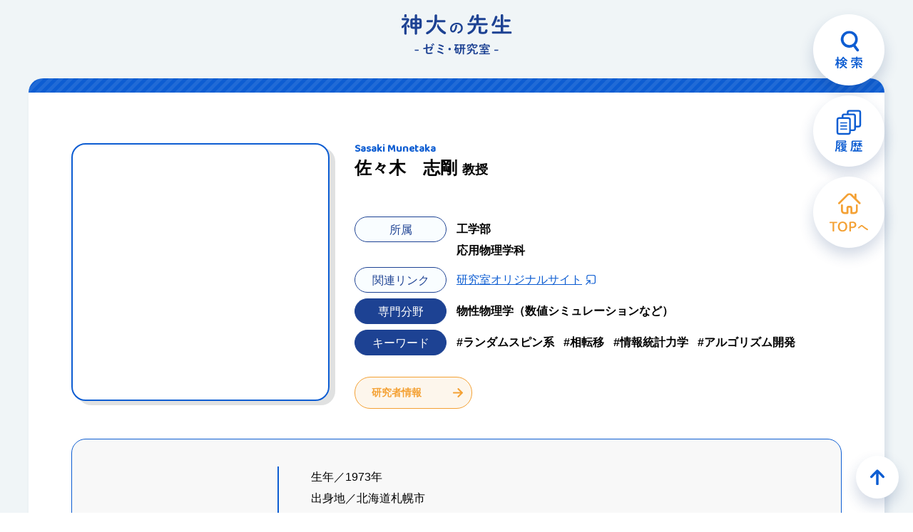

--- FILE ---
content_type: text/html; charset=UTF-8
request_url: https://www.kanagawa-u.ac.jp/professor/details/details_101926.html
body_size: 68422
content:
<!doctype html>
<html lang="ja">
<head>
  <meta charset="utf-8">
  <!-- Google Tag Manager -->
<script>(function(w,d,s,l,i){w[l]=w[l]||[];w[l].push({'gtm.start':
new Date().getTime(),event:'gtm.js'});var f=d.getElementsByTagName(s)[0],
j=d.createElement(s),dl=l!='dataLayer'?'&l='+l:'';j.async=true;j.src=
'https://www.googletagmanager.com/gtm.js?id='+i+dl;f.parentNode.insertBefore(j,f);
})(window,document,'script','dataLayer','GTM-MBZQ7RF');</script>
<!-- Google Tag Manager -->
<!-- meta -->
<!-- setting -->
<title>佐々木　志剛｜神奈川大学　神大の先生</title>
<meta name="description" content="神大の先生では、神奈川大学の教員情報やゼミ・研究室をご紹介しています！気になる学部・学科、専門分野、キーワードで神大の先生を検索してみましょう。" />

<meta name="format-detection" content="telephone=no">
<meta name="robots" content="INDEX, FOLLOW"	/>
<!-- favicon -->
<link rel="shortcut icon" href="/professor/assets/img/ku.ico">
<link rel="apple-touch-icon" href="/professor/assets/img/touch-icon.png">
<!-- og -->
<meta property="og:title" content="佐々木　志剛" >
<meta property="og:description" content="神大の先生では、神奈川大学の教員情報やゼミ・研究室をご紹介しています！気になる学部・学科、専門分野、キーワードで神大の先生を検索してみましょう。" >
<meta property="og:type" content="website">
<meta property="og:url" content="https://www.kanagawa-u.ac.jp/professor/details/details_101926.html" >
<meta property="og:site_name" content="神奈川大学　神大の先生" >
<meta property="og:image" content="https://www.kanagawa-u.ac.jp/professor/assets/img/ogp.jpg" >
<meta property="og:locale" content="ja_JP" >
<!-- twitter card -->
<meta name="twitter:card" content="summary_large_image">
<meta name="twitter:description" content="神大の先生では、神奈川大学の教員情報やゼミ・研究室をご紹介しています！気になる学部・学科、専門分野、キーワードで神大の先生を検索してみましょう。">
<meta name="twitter:image" content="https://www.kanagawa-u.ac.jp/professor/assets/img/ogp.jpg">
<meta name="twitter:url" content="https://www.kanagawa-u.ac.jp/professor/details/details_101926.html"/>

<link rel="preconnect" href="https://fonts.googleapis.com">
<link rel="preconnect" href="https://fonts.gstatic.com" crossorigin>
<link href="https://fonts.googleapis.com/css2?family=Baloo+Bhaijaan+2:wght@500&family=Roboto:wght@400;700&display=swap" rel="stylesheet">

<meta name="viewport" content="width=device-width,initial-scale=1">
<!-- スタイルシート -->
<link rel="stylesheet" href="/professor/assets/css/common.css?20221209" media="all">
<link rel="stylesheet" href="/professor/assets/css/common_parts.css?20221121" type="text/css" media="all" />
<link rel="stylesheet" href="/professor/assets/css/swiper.min.css">
<link rel="stylesheet" href="/professor/assets/css/page_details.css?20230317">
<!-- //meta -->
</head>
<body id="top">
  <!-- Google Tag Manager (noscript) -->
<noscript><iframe src="https://www.googletagmanager.com/ns.html?id=GTM-MBZQ7RF" height="0" width="0" style="display:none;visibility:hidden"></iframe></noscript>
<!-- End Google Tag Manager (noscript) -->
  <!-- wrapper -->
  <div class="wrapper" id="details">
    <!-- header -->
    <header role="banner" id="js-header">
  <div class="wrap_logo">
    <h1 class="item_logo">
      <a href="/professor/" class="ov">
        <img src="/professor/assets/img/logo.svg" alt="神大のゼミ・研究室">
      </a>
    </h1>
  </div>
  <div class="wrap_menu">
    <div class="item_btn search">
      <button type="button">
        <svg xmlns="http://www.w3.org/2000/svg" width="38.09" height="53.267" viewBox="0 0 38.09 53.267" role="img" aria-label="検索"><defs></defs><path class="a" d="M32.83,26.341l-4.41-5.973a11.9,11.9,0,1,0-8.65,3.781,11.754,11.754,0,0,0,5.68-1.46l4.37,5.921a1.881,1.881,0,0,0,1.51.763A1.858,1.858,0,0,0,32.45,29,1.912,1.912,0,0,0,32.83,26.341ZM11.57,12.068a8.2,8.2,0,1,1,8.2,8.286A8.2,8.2,0,0,1,11.57,12.068Z" transform="translate(0.01 -0.349)"/><path class="a" d="M10.38,44.113H8.94c-1.44,0-1.93.45-1.93,1.566v1.26c0,1.134.49,1.638,1.93,1.638h.92a6.079,6.079,0,0,1-3.28,3.042.9.9,0,1,0,.72,1.638,7.876,7.876,0,0,0,3.96-3.564,10.541,10.541,0,0,0,3.83,3.438,1.157,1.157,0,0,0,.51.144.973.973,0,0,0,.3-1.89,8.667,8.667,0,0,1-3.45-2.808H13.8c1.22-.018,1.89-.306,1.92-1.638v-1.26c0-1.116-.52-1.566-1.92-1.566H12.16v-.954h1.31a.7.7,0,0,0,.674-.726c0-.016,0-.032,0-.048a.874.874,0,0,0-.07-.378c.47.378.95.738,1.42,1.044a1.069,1.069,0,0,0,.61.2.994.994,0,0,0,.99-.972,1.053,1.053,0,0,0-.56-.9,18.136,18.136,0,0,1-4.23-3.492.8.8,0,0,0,.04-.216.993.993,0,0,0-1.04-.882.941.941,0,0,0-.8.432,16.684,16.684,0,0,1-4.15,4.5l-.06.036a.548.548,0,0,0,.02-.18.764.764,0,0,0-.655-.861l-.025,0H4.42V37.435a.928.928,0,0,0-1.8,0v3.271H.91a.889.889,0,0,0,.02,1.728H2.42A19.618,19.618,0,0,1,.15,48.1a1.043,1.043,0,0,0-.16.5.8.8,0,0,0,1.5.378,13.157,13.157,0,0,0,1.18-2.5L2.62,50.19v2.592a.91.91,0,0,0,1.8,0V46.075c.23.288.45.594.65.9a.758.758,0,0,0,.65.36.781.781,0,0,0,.79-.756.942.942,0,0,0-.2-.54,11.831,11.831,0,0,0-1.89-2.034V42.439H5.63a.635.635,0,0,0,.25-.054.573.573,0,0,0-.02.18.913.913,0,0,0,.9.9,1.068,1.068,0,0,0,.65-.234c.48-.378.97-.792,1.46-1.224a.81.81,0,0,0-.08.378.7.7,0,0,0,.619.773h.971v.954ZM9.1,47.137a.324.324,0,0,1-.391-.239.373.373,0,0,1-.009-.067v-.972c0-.216.11-.306.4-.306h1.3v.162a13.52,13.52,0,0,1-.09,1.422Zm3.02-1.584h1.52c.3,0,.39.09.39.306v.972c0,.216-.09.306-.39.306H12.03a13.045,13.045,0,0,0,.09-1.53Zm-2.7-3.942a.539.539,0,0,0-.16.018,22.327,22.327,0,0,0,2.05-2.286,25.046,25.046,0,0,0,2.31,2.286.421.421,0,0,0-.15-.018Zm19.39,5.454c-1.82.072-3.64.108-5.33.108a.837.837,0,0,0,.02,1.674h0c1.82-.018,3.74-.09,5.69-.216v4.194a.972.972,0,0,0,1.91,0V48.506c1.51-.108,3.04-.234,4.55-.378.22.234.4.468.58.684a.889.889,0,0,0,.68.342.911.911,0,0,0,.92-.864.883.883,0,0,0-.24-.576A18.129,18.129,0,0,0,35,45.32a.966.966,0,0,0-.59-.2.828.828,0,0,0-.87.756.734.734,0,0,0,.31.558c.13.09.23.2.36.306-.97.09-1.96.144-2.93.2a21.445,21.445,0,0,0,2.12-2.268.841.841,0,0,0,.23-.558.912.912,0,0,0-.93-.846.879.879,0,0,0-.7.36,23.113,23.113,0,0,1-1.91,2.214c-.29-.252-.6-.468-.9-.7a17.347,17.347,0,0,0,1.33-1.512.921.921,0,0,0,.2-.522.735.735,0,0,0-.42-.63h5.12c.55,0,.68.144.68.576v1.188a1.006,1.006,0,0,0,1.98,0V42.871c0-1.386-.63-1.944-2.39-1.944H31.11v-1.08h5.87a.756.756,0,0,0,.742-.77l0-.04a.746.746,0,0,0-.679-.807c-.02,0-.041,0-.061,0H31.11v-.936a1,1,0,0,0-1.94,0v.936H23.45a.744.744,0,0,0-.723.763l0,.047a.752.752,0,0,0,.691.808l.029,0h5.72v1.08H24.74c-1.76,0-2.39.558-2.39,1.944v1.458a1.006,1.006,0,0,0,1.98,0V43.051c0-.432.12-.576.68-.576h4.32a.813.813,0,0,0-.25.252A12.314,12.314,0,0,1,27.89,44.2c-.18-.108-.36-.216-.52-.324a.994.994,0,0,0-.52-.144.873.873,0,0,0-.87.828.712.712,0,0,0,.35.576,20.461,20.461,0,0,1,2.53,1.872Zm-2.72,2.394a14.024,14.024,0,0,1-2.52,1.8.963.963,0,0,0-.57.81.891.891,0,0,0,.9.864,1.2,1.2,0,0,0,.52-.144,15.269,15.269,0,0,0,2.86-2.124,1.006,1.006,0,0,0,.34-.684.838.838,0,0,0-.86-.81,1,1,0,0,0-.67.288Zm8.16-.234a.964.964,0,0,0-.62-.216.9.9,0,0,0-.9.828.863.863,0,0,0,.33.63,29.405,29.405,0,0,0,2.82,2.052,1.089,1.089,0,0,0,.58.18.917.917,0,0,0,.9-.9.978.978,0,0,0-.56-.846,19.228,19.228,0,0,1-2.55-1.728Z" transform="translate(0.01 -0.349)"/></svg>
      </button>
    </div>
    <div class="item_btn history">
      <button type="button">
        <svg xmlns="http://www.w3.org/2000/svg" width="38.321" height="59.438" viewBox="0 0 38.321 59.438" role="img" aria-label="履歴"><defs></defs><path class="a" d="M32.78,0H19.99a3.6,3.6,0,0,0-3.6,3.6V5.193h-3.6a3.608,3.608,0,0,0-3.6,3.6v1.585H5.59a3.609,3.609,0,0,0-3.6,3.6v17.6a3.6,3.6,0,0,0,3.6,3.6h12.8a3.6,3.6,0,0,0,3.6-3.6V30h3.59a3.6,3.6,0,0,0,3.6-3.6V24.807h3.6a3.608,3.608,0,0,0,3.6-3.6V3.6A3.609,3.609,0,0,0,32.78,0ZM19.59,31.584a1.2,1.2,0,0,1-1.2,1.2H5.59a1.2,1.2,0,0,1-1.2-1.2v-17.6a1.207,1.207,0,0,1,1.2-1.2h12.8a1.137,1.137,0,0,1,.4.072,1.2,1.2,0,0,1,.8,1.129v17.6ZM26.78,26.4a1.2,1.2,0,0,1-1.2,1.2H21.99V13.98a3.6,3.6,0,0,0-3.2-3.577,3.342,3.342,0,0,0-.4-.024h-6.8V8.794a1.2,1.2,0,0,1,1.2-1.2H25.58a1.2,1.2,0,0,1,1.2,1.2V26.4Zm7.2-5.194a1.2,1.2,0,0,1-1.2,1.2h-3.6V8.794a3.6,3.6,0,0,0-3.6-3.6H18.79V3.6a1.2,1.2,0,0,1,1.2-1.2H32.78a1.2,1.2,0,0,1,1.2,1.2v17.6ZM16.13,19.173H7.85a.8.8,0,0,1,0-1.6h8.28a.8.8,0,1,1,0,1.6Zm0,4.412H7.85a.8.8,0,0,1,0-1.6h8.28a.8.8,0,0,1,0,1.6Zm0,4.412H7.85a.8.8,0,1,1,0-1.6h8.28a.8.8,0,1,1,0,1.6Z"/><path class="a" d="M3.33,46.912H9.47a.965.965,0,0,0-.33.342,9.847,9.847,0,0,1-1.31,1.908.945.945,0,0,0-.29.63.779.779,0,0,0,.79.755,1.016,1.016,0,0,0,.74-.36,8.765,8.765,0,0,0,.79-.971h5.73a.616.616,0,0,0,.592-.639l0-.027a.606.606,0,0,0-.543-.663.371.371,0,0,0-.047,0H10.67a.836.836,0,0,0,.11-.378.661.661,0,0,0-.36-.594h3.01c1.51,0,1.98-.486,1.98-1.35v-.954c0-.864-.47-1.368-1.98-1.368H3.72c-1.69,0-2.26.576-2.26,1.746v2.808c0,4.859-.47,7.577-1.37,9.809a1.107,1.107,0,0,0-.09.432.918.918,0,0,0,.93.882,1.049,1.049,0,0,0,.98-.72c.86-2.214,1.42-5.238,1.42-10.187v-1.1Zm0-1.332v-.522c0-.342.11-.45.63-.45h9.11c.46,0,.54.09.54.324v.324c0,.234-.08.324-.54.324Zm8.48,8.963c.14-.18.28-.36.43-.54h1.38c1.28,0,1.79-.414,1.79-1.4v-1.44c0-.99-.51-1.4-1.79-1.4H10.58c-1.28,0-1.78.413-1.78,1.4V52.6c0,.954.47,1.386,1.67,1.4A9.647,9.647,0,0,1,7.9,55.965a.749.749,0,0,0-.45.648.684.684,0,0,0,.7.648.988.988,0,0,0,.43-.108,10.088,10.088,0,0,0,1.17-.72,9.1,9.1,0,0,0,.99.828A11.482,11.482,0,0,1,7.99,58a.7.7,0,1,0-.055,1.4.691.691,0,0,0,.235-.031,13.27,13.27,0,0,0,4.03-1.26,13.43,13.43,0,0,0,3.58,1.044.766.766,0,0,0,.344-1.493.79.79,0,0,0-.144-.019,13.413,13.413,0,0,1-2.27-.468,5.615,5.615,0,0,0,.87-.774,1.481,1.481,0,0,0,.45-.954c0-.522-.47-.9-1.41-.9Zm-1.14-1.584c-.21,0-.36-.054-.36-.288v-.288h3.58v.288c0,.216-.09.288-.36.288Zm3.22-1.566H10.31v-.27c0-.216.09-.288.36-.288h2.86c.27,0,.36.072.36.288Zm-1.08,4.266c.2,0,.31.018.31.09a.362.362,0,0,1-.14.2,5.535,5.535,0,0,1-.81.612,6.635,6.635,0,0,1-1.32-.9h1.96Zm-7.99,3.06a.892.892,0,0,0,1.75,0V54.075a.725.725,0,0,0-.49-.666,11.285,11.285,0,0,0,1.33-1.962A.9.9,0,0,0,7.54,51a.931.931,0,0,0-.94-.864.841.841,0,0,0-.75.486,11.835,11.835,0,0,1-2.43,3.168.92.92,0,0,0-.33.684.817.817,0,0,0,.81.81,1.068,1.068,0,0,0,.71-.306l.21-.216Zm.76-11.285a10.133,10.133,0,0,1-1.78,2.1.937.937,0,0,0-.36.72.805.805,0,0,0,.781.828H4.23a1.051,1.051,0,0,0,.7-.306,11.418,11.418,0,0,0,2.11-2.447.9.9,0,0,0,.14-.486.876.876,0,0,0-.9-.81A.822.822,0,0,0,5.58,47.434ZM33.23,48.55a13.166,13.166,0,0,1-2.15,2.3.807.807,0,0,0-.34.63.742.742,0,0,0,.74.72.843.843,0,0,0,.56-.234,11.069,11.069,0,0,0,1.64-1.746l-.06,1.458v.7a.842.842,0,0,0,1.66,0v-.7l-.06-1.494a15.068,15.068,0,0,0,1.79,1.71.829.829,0,0,0,.52.2.785.785,0,0,0,.41-1.458,17.1,17.1,0,0,1-2.37-2.087h1.51a.73.73,0,0,0,0-1.44h-1.8v-.954a.846.846,0,0,0-1.66,0v.954H32.15a.728.728,0,0,0,0,1.44h1.08Zm-5.91,0a11.531,11.531,0,0,1-1.82,2.159.922.922,0,0,0-.3.648.7.7,0,0,0,.68.72h.02a.866.866,0,0,0,.59-.27,9.282,9.282,0,0,0,1.19-1.368l-.05,1.368v.648a.836.836,0,0,0,1.65,0v-2.07a5.74,5.74,0,0,1,.54.432.835.835,0,0,0,.49.2.68.68,0,0,0,.67-.666.789.789,0,0,0-.33-.593,7.446,7.446,0,0,0-1.37-.9V48.55h1.25a.73.73,0,0,0,0-1.44H29.28v-.954a.84.84,0,0,0-1.65,0v.954H26.1a.73.73,0,0,0,0,1.44Zm4.97,5.741v-.774a1,1,0,0,0-1.94,0v3.69H28.64v-2.43a.987.987,0,0,0-1.91,0v2.43H24.96a.836.836,0,0,0,0,1.656H37.37a.835.835,0,0,0,0-1.656H32.29v-1.3h3.19a.746.746,0,0,0,.722-.769l0-.041a.736.736,0,0,0-.66-.806c-.02,0-.04,0-.06,0H32.29ZM25.65,43.438c-1.93,0-2.68.684-2.68,2.124v3.564c0,3.905-.45,6.119-1.41,8.171a1.2,1.2,0,0,0-.11.468.934.934,0,0,0,.966.9h.014a1,1,0,0,0,.91-.63c1.01-2.214,1.53-4.788,1.53-8.819V45.922c0-.594.24-.846,1.08-.846H37.1a.824.824,0,0,0,0-1.638Z"/></svg>
      </button>
    </div>
          <div class="item_btn for">
        <a href="/professor/" class="home">
        <svg xmlns="http://www.w3.org/2000/svg" width="53.912" height="53.678" viewBox="0 0 53.912 53.678" role="img" aria-label="TOPへ"><defs></defs><g class="a"><g class="a"><path class="b" d="M6.175,40l.066,1.914H.563a1.773,1.773,0,0,1-.176-.385A1.621,1.621,0,0,1,.3,40.992a1.062,1.062,0,0,1,.231-.738A.809.809,0,0,1,1.157,40ZM4.48,41.322H6.769V53.337c-.088.029-.235.065-.44.11a3.01,3.01,0,0,1-.617.066,1.429,1.429,0,0,1-.935-.253,1.028,1.028,0,0,1-.3-.825Zm.638.594L5.03,40h5.678a1.8,1.8,0,0,1,.176.385,1.578,1.578,0,0,1,.088.517,1.1,1.1,0,0,1-.231.748.79.79,0,0,1-.627.264Z" transform="translate(-0.299 -0.012)"/><path class="b" d="M25.056,46.691a7.911,7.911,0,0,1-.858,3.851A5.722,5.722,0,0,1,21.865,52.9a6.946,6.946,0,0,1-3.345.793,6.959,6.959,0,0,1-3.333-.793,5.694,5.694,0,0,1-2.344-2.354,7.911,7.911,0,0,1-.859-3.851,7.748,7.748,0,0,1,.881-3.851,5.869,5.869,0,0,1,2.354-2.355,6.863,6.863,0,0,1,3.3-.792,6.911,6.911,0,0,1,3.323.792,5.809,5.809,0,0,1,2.344,2.355A7.835,7.835,0,0,1,25.056,46.691Zm-2.377,0a5.608,5.608,0,0,0-1.133-3.774,3.8,3.8,0,0,0-3.026-1.31,3.813,3.813,0,0,0-3.015,1.31,5.573,5.573,0,0,0-1.144,3.774A5.6,5.6,0,0,0,15.5,50.465a3.8,3.8,0,0,0,3.025,1.309,3.793,3.793,0,0,0,3.037-1.309A5.642,5.642,0,0,0,22.679,46.691Z" transform="translate(-0.299 -0.012)"/><path class="b" d="M32.3,48.76H27.982v-7.7a.785.785,0,0,1,.209-.595,1.639,1.639,0,0,1,.583-.33,9,9,0,0,1,1.607-.3,17.446,17.446,0,0,1,1.783-.1,6.243,6.243,0,0,1,4.225,1.21,4.139,4.139,0,0,1,1.364,3.258,4.587,4.587,0,0,1-.616,2.409A4.054,4.054,0,0,1,35.311,48.2,7.183,7.183,0,0,1,32.3,48.76ZM27.982,47.7h2.311v5.634c-.1.029-.25.065-.44.11a2.8,2.8,0,0,1-.617.066,1.473,1.473,0,0,1-.957-.253,1.028,1.028,0,0,1-.3-.825Zm2.289-.814h1.87a3.855,3.855,0,0,0,2.41-.671,2.359,2.359,0,0,0,.869-1.991,2.318,2.318,0,0,0-.824-1.97,3.9,3.9,0,0,0-2.389-.627q-.528,0-1.023.044c-.33.029-.635.066-.913.109Z" transform="translate(-0.299 -0.012)"/></g><g class="a"><path d="M44.1,44.956a2.254,2.254,0,0,1,1.3-.464,1.934,1.934,0,0,1,1.3.544,41.159,41.159,0,0,0,6.931,4.834,1.032,1.032,0,0,1,.592.913,1.007,1.007,0,0,1-.977,1.008,1.252,1.252,0,0,1-.591-.176,41.024,41.024,0,0,1-6.852-5.043.576.576,0,0,0-.9-.047c-.768.608-2.016,1.584-3.088,2.5a1.075,1.075,0,0,1-.657.256.932.932,0,0,1-.913-.912.964.964,0,0,1,.416-.752C41.887,46.621,43.119,45.66,44.1,44.956Z" transform="translate(-0.299 -0.012)"/></g></g><path class="c" d="M43.47,13.155,38.05,7.771V1.851a1.37,1.37,0,0,0-2.74,0V5.044l-3.52-3.5a5.282,5.282,0,0,0-7.44,0L12.67,13.158a1.368,1.368,0,1,0,1.889,1.979l.051-.051L26.29,3.472a2.528,2.528,0,0,1,3.56,0L41.53,15.086a1.369,1.369,0,0,0,1.94-1.931ZM38.51,15.6a1.371,1.371,0,0,0-1.37,1.363v7.477a1.965,1.965,0,0,1-1.97,1.96H32.18V20.94a3.3,3.3,0,0,0-3.3-3.3H27.27a3.3,3.3,0,0,0-3.31,3.29V26.4H20.97A1.965,1.965,0,0,1,19,24.439V16.962a1.37,1.37,0,0,0-2.74,0v7.477a4.7,4.7,0,0,0,4.71,4.686h4.36a1.364,1.364,0,0,0,1.37-1.358V20.94a.573.573,0,0,1,.57-.569h1.6a.566.566,0,0,1,.57.562v6.829a1.371,1.371,0,0,0,1.37,1.363h4.36a4.7,4.7,0,0,0,4.71-4.686V16.962A1.365,1.365,0,0,0,38.513,15.6Z" transform="translate(-0.299 -0.012)"/></svg>
        </a>
      </div>
      </div>
  <!-- 履歴 -->
  <div class="cmn_modal_menu history">
    <div class="area_menu">
      <div class="btn_close">
        <button>
          close
        </button>
      </div>
      <div class="inner">
        <p class="ttl_wrap">
          以前チェックした先生
        </p>
        <ul class="list_wrap cmn_list_teacher">
          
<li><a href='/professor/details/details_101926.html' class="ov">
	<div class="inner_teacher">
		<div class="box_img">
			<figure>
				<img src="/cr_data/0011/teacher/t_101926_00.jpg" alt="" loading="lazy">
			</figure>
		</div>
		<div class="box_txt">
			<div class="top_txt">
				<p class="txt_sub">工学部　応用物理学科</p>
				<p class="txt_main">佐々木　志剛 <span class="prof_title">教授</span></p>
			</div>
			<div class="info_txt">
				<dl class="dl_info name"><dt>氏名</dt><dd><p>佐々木　志剛 <span class="prof_title">教授</span></p></dd></dl>
				<dl class="dl_info"><dt>専門分野</dt><dd><p>物性物理学（数値シミュレーションなど）</p></dd></dl>
			</div>
		</div>
	</div>
</a></li>
	        </ul>
      </div>
    </div>
  </div>
  <!-- //履歴 -->
  <!-- 検索 -->
  <div class="cmn_modal_menu search">
    <div class="area_menu">
      <div class="btn_close">
        <button>
          close
        </button>
      </div>
      <div class="inner">
        <p class="ttl_wrap">
          キーワードから探す
        </p>
        <div class="box_search">
          <div class="wrap_tab">
            <ul class="list_tab">
              <li><button value="all" class="on">全文</button></li>
              <li><button value="teacher">教員名</button></li>
              <li><button value="special">専門分野</button></li>
              <li><button value="keyword">研究キーワード</button></li>
              <li><button value="sdgs">SDGs</button></li>
              <li><button value="kadai">地域課題</button></li>
            </ul>
          </div>
          <div class="form_search form_header is_on">
            <input type="text" name="k" class="input_txt" placeholder="全文で検索">
            <button class="btn_search">検索</button>
            <button type="button" class="btn_clear"></button>
          </div>
          <div class="form_sdgs form_header">
            <ul class="list_sdgs">
              <li><button type="button" value="1">
                <img src="/professor/assets/img/ico_sdgs/ico_01.svg" alt="貧困をなくそう">
              </button></li>
              <li><button type="button" value="2">
                <img src="/professor/assets/img/ico_sdgs/ico_02.svg" alt="飢餓をゼロ">
              </button></li>
              <li><button type="button" value="3">
                <img src="/professor/assets/img/ico_sdgs/ico_03.svg" alt="すべての人に健康と福祉を">
              </button></li>
              <li><button type="button" value="4">
                <img src="/professor/assets/img/ico_sdgs/ico_04.svg" alt="質の高い教育をみんなに">
              </button></li>
              <li><button type="button" value="5">
                <img src="/professor/assets/img/ico_sdgs/ico_05.svg" alt="ジェンダー平等を実現しよう">
              </button></li>
              <li><button type="button" value="6">
                <img src="/professor/assets/img/ico_sdgs/ico_06.svg" alt="安全な水とトイレを世界中に">
              </button></li>
              <li><button type="button" value="7">
                <img src="/professor/assets/img/ico_sdgs/ico_07.svg" alt="エネルギーをみんなに そしてクリーンに">
              </button></li>
              <li><button type="button" value="8">
                <img src="/professor/assets/img/ico_sdgs/ico_08.svg" alt="働きがいも経済成長も">
              </button></li>
              <li><button type="button" value="9">
                <img src="/professor/assets/img/ico_sdgs/ico_09.svg" alt="産業と技術革新の基盤をつくろう">
              </button></li>
              <li><button type="button" value="10">
                <img src="/professor/assets/img/ico_sdgs/ico_10.svg" alt="人や国の不平等をなくそう">
              </button></li>
              <li><button type="button" value="11">
                <img src="/professor/assets/img/ico_sdgs/ico_11.svg" alt="住み続けられるまちづくりを">
              </button></li>
              <li><button type="button" value="12">
                <img src="/professor/assets/img/ico_sdgs/ico_12.svg" alt="つくる責任 つかう責任">
              </button></li>
              <li><button type="button" value="13">
                <img src="/professor/assets/img/ico_sdgs/ico_13.svg" alt="気候変動に具体的な対策を">
              </button></li>
              <li><button type="button" value="14">
                <img src="/professor/assets/img/ico_sdgs/ico_14.svg" alt="海の豊かさを守ろう">
              </button></li>
              <li><button type="button" value="15">
                <img src="/professor/assets/img/ico_sdgs/ico_15.svg" alt="陸の豊かさも守ろう">
              </button></li>
              <li><button type="button" value="16">
                <img src="/professor/assets/img/ico_sdgs/ico_16.svg" alt="平和と公正をすべての人に">
              </button></li>
              <li><button type="button" value="17">
                <img src="/professor/assets/img/ico_sdgs/ico_17.svg" alt="パートナーシップで目標を達成しよう">
              </button></li>
            </ul>
          </div>
          <div class="form_kadai form_header">
            <ul class="list_kadai">
              <li><button type="button" class="ov" value="1">
                <img class="icon" src="/professor/assets/img/ico_sdgs/kadai_01.svg" alt="未病・医療">未病・医療
              </button></li>
              <li><button type="button" class="ov" value="2">
                <img class="icon" src="/professor/assets/img/ico_sdgs/kadai_02.svg" alt="高齢者・障がい児・者">高齢者・障がい児・者
              </button></li>
              <li><button type="button" class="ov" value="3">
                <img class="icon" src="/professor/assets/img/ico_sdgs/kadai_03.svg" alt="エネルギー">エネルギー
              </button></li>
              <li><button type="button" class="ov" value="4">
                <img class="icon" src="/professor/assets/img/ico_sdgs/kadai_04.svg" alt="産業振興">産業振興
              </button></li>
              <li><button type="button" class="ov" value="5">
                <img class="icon" src="/professor/assets/img/ico_sdgs/kadai_05.svg" alt="観光">観光
              </button></li>
              <li><button type="button" class="ov" value="6">
                <img class="icon" src="/professor/assets/img/ico_sdgs/kadai_06.svg" alt="農林水産">農林水産
              </button></li>
              <li><button type="button" class="ov" value="7">
                <img class="icon" src="/professor/assets/img/ico_sdgs/kadai_07.svg" alt="減災">減災
              </button></li>
              <li><button type="button" class="ov" value="8">
                <img class="icon" src="/professor/assets/img/ico_sdgs/kadai_08.svg" alt="治安・安心">治安・安心
              </button></li>
              <li><button type="button" class="ov" value="9">
                <img class="icon" src="/professor/assets/img/ico_sdgs/kadai_09.svg" alt="男女共同参画">男女共同参画
              </button></li>
              <li><button type="button" class="ov" value="10">
                <img class="icon" src="/professor/assets/img/ico_sdgs/kadai_10.svg" alt="子ども・青少年">子ども・青少年
              </button></li>
              <li><button type="button" class="ov" value="11">
                <img class="icon" src="/professor/assets/img/ico_sdgs/kadai_11.svg" alt="学び・教育">学び・教育
              </button></li>
              <li><button type="button" class="ov" value="12">
                <img class="icon" src="/professor/assets/img/ico_sdgs/kadai_12.svg" alt="文化芸術・スポーツ">文化芸術・スポーツ
              </button></li>
              <li><button type="button" class="ov" value="13">
                <img class="icon" src="/professor/assets/img/ico_sdgs/kadai_13.svg" alt="雇用">雇用
              </button></li>
              <li><button type="button" class="ov" value="14">
                <img class="icon" src="/professor/assets/img/ico_sdgs/kadai_14.svg" alt="地域活性化">地域活性化
              </button></li>
              <li><button type="button" class="ov" value="15">
                <img class="icon" src="/professor/assets/img/ico_sdgs/kadai_15.svg" alt="多文化共生">多文化共生
              </button></li>
              <li><button type="button" class="ov" value="16">
                <img class="icon" src="/professor/assets/img/ico_sdgs/kadai_16.svg" alt="協働連携">協働連携
              </button></li>
              <li><button type="button" class="ov" value="17">
                <img class="icon" src="/professor/assets/img/ico_sdgs/kadai_17.svg" alt="自然・環境">自然・環境
              </button></li>
              <li><button type="button" class="ov" value="18">
                <img class="icon" src="/professor/assets/img/ico_sdgs/kadai_18.svg" alt="都市基盤">都市基盤
              </button></li>
            </ul>
          </div>
        </div>

        <div class="txt_result">
          <p class="word_result"></p>
          <p class="length_result"></p>
        </div>
        <ul class="list_wrap cmn_list_teacher js_search_list"></ul>
        <div class="result_box_all">
        <script async src="https://cse.google.com/cse.js?cx=06667bcf6a5a541cb"></script>
        <div class="gcse-searchresults-only"></div>
        </div>
        <div class="box_keyword">
          <p class="ttl_box"><span>注目の研究キーワード</span></p>
          <ul class="list_keyword">
            <li><button type="button" name="button" value="多文化共生">#多文化共生</button></li><li><button type="button" name="button" value="建築伝熱">#建築伝熱</button></li><li><button type="button" name="button" value="データ分析">#データ分析</button></li><li><button type="button" name="button" value="海洋音波伝搬">#海洋音波伝搬</button></li><li><button type="button" name="button" value="応答性分子">#応答性分子</button></li><li><button type="button" name="button" value="妥当性確認">#妥当性確認</button></li><li><button type="button" name="button" value="暗号・情報セキュリティ">#暗号・情報セキュリティ</button></li><li><button type="button" name="button" value="エネルギー">#エネルギー</button></li><li><button type="button" name="button" value="消費者行動">#消費者行動</button></li><li><button type="button" name="button" value="共役系">#共役系</button></li><li><button type="button" name="button" value="心理学">#心理学</button></li><li><button type="button" name="button" value="リノベーション">#リノベーション</button></li><li><button type="button" name="button" value="上海文学">#上海文学</button></li><li><button type="button" name="button" value="生物学">#生物学</button></li><li><button type="button" name="button" value="構造に注目した編集">#構造に注目した編集</button></li><li><button type="button" name="button" value="鋼と木質材料のハイブリッド構造">#鋼と木質材料のハイブリッド構造</button></li><li><button type="button" name="button" value="教師">#教師</button></li><li><button type="button" name="button" value="外国語教育">#外国語教育</button></li><li><button type="button" name="button" value="関数空間">#関数空間</button></li><li><button type="button" name="button" value="教育支援システム">#教育支援システム</button></li><li><button type="button" name="button" value="化学発光">#化学発光</button></li><li><button type="button" name="button" value="観光地のブランディング">#観光地のブランディング</button></li><li><button type="button" name="button" value="ソフトウェア">#ソフトウェア</button></li><li><button type="button" name="button" value="プロジェクトマネジメント">#プロジェクトマネジメント</button></li><li><button type="button" name="button" value="数論アルゴリズム">#数論アルゴリズム</button></li><li><button type="button" name="button" value="品種改良">#品種改良</button></li><li><button type="button" name="button" value="金属錯体">#金属錯体</button></li><li><button type="button" name="button" value="リチウムイオン電池">#リチウムイオン電池</button></li><li><button type="button" name="button" value="コロイド界面化学">#コロイド界面化学</button></li><li><button type="button" name="button" value="下垂体">#下垂体</button></li><li><button type="button" name="button" value="デジタルテクノロジ">#デジタルテクノロジ</button></li><li><button type="button" name="button" value="グラフ理論">#グラフ理論</button></li><li><button type="button" name="button" value="医療画像支援">#医療画像支援</button></li><li><button type="button" name="button" value="高エネルギー天体">#高エネルギー天体</button></li><li><button type="button" name="button" value="振動エネルギー伝搬">#振動エネルギー伝搬</button></li><li><button type="button" name="button" value="数理モデル化">#数理モデル化</button></li><li><button type="button" name="button" value="Enskillment (スキルの学び方)">#Enskillment (スキルの学び方)</button></li><li><button type="button" name="button" value="レベニュー・マネジメント">#レベニュー・マネジメント</button></li><li><button type="button" name="button" value="数論的有限和">#数論的有限和</button></li><li><button type="button" name="button" value="建築計画">#建築計画</button></li><li><button type="button" name="button" value="コミュニケーション">#コミュニケーション</button></li><li><button type="button" name="button" value="アイスアルジー">#アイスアルジー</button></li><li><button type="button" name="button" value="地域社会">#地域社会</button></li><li><button type="button" name="button" value="ヒドロゲル">#ヒドロゲル</button></li><li><button type="button" name="button" value="信頼性工学">#信頼性工学</button></li><li><button type="button" name="button" value="スピン系の物理">#スピン系の物理</button></li><li><button type="button" name="button" value="振動音響解析">#振動音響解析</button></li><li><button type="button" name="button" value="元素分析">#元素分析</button></li><li><button type="button" name="button" value="ランダム系の数理">#ランダム系の数理</button></li><li><button type="button" name="button" value="プログラミング言語">#プログラミング言語</button></li><li><button type="button" name="button" value="理論計算">#理論計算</button></li><li><button type="button" name="button" value="観光">#観光</button></li><li><button type="button" name="button" value="Virtual Reality">#Virtual Reality</button></li><li><button type="button" name="button" value="確率モデル">#確率モデル</button></li><li><button type="button" name="button" value="建築">#建築</button></li><li><button type="button" name="button" value="形と機能">#形と機能</button></li><li><button type="button" name="button" value="設計">#設計</button></li><li><button type="button" name="button" value="デザイン史">#デザイン史</button></li><li><button type="button" name="button" value="アートプロジェクト">#アートプロジェクト</button></li><li><button type="button" name="button" value="植物">#植物</button></li><li><button type="button" name="button" value="数値流体力学">#数値流体力学</button></li><li><button type="button" name="button" value="皮膚">#皮膚</button></li><li><button type="button" name="button" value="太陽系科学">#太陽系科学</button></li><li><button type="button" name="button" value="光エネルギー">#光エネルギー</button></li><li><button type="button" name="button" value="進化">#進化</button></li><li><button type="button" name="button" value="生活環境
">#生活環境
</button></li><li><button type="button" name="button" value="ナノ構造材料">#ナノ構造材料</button></li><li><button type="button" name="button" value="流体力学">#流体力学</button></li><li><button type="button" name="button" value="水">#水</button></li><li><button type="button" name="button" value="経路制御">#経路制御</button></li><li><button type="button" name="button" value="論理学">#論理学</button></li><li><button type="button" name="button" value="地域社会
">#地域社会
</button></li><li><button type="button" name="button" value="まちづくり">#まちづくり</button></li><li><button type="button" name="button" value="PBL">#PBL</button></li><li><button type="button" name="button" value="国際宇宙ステーション">#国際宇宙ステーション</button></li><li><button type="button" name="button" value="自然言語処理">#自然言語処理</button></li><li><button type="button" name="button" value="英語学">#英語学</button></li><li><button type="button" name="button" value="新しい機能を持った構造形式">#新しい機能を持った構造形式</button></li><li><button type="button" name="button" value="労働安全衛生">#労働安全衛生</button></li><li><button type="button" name="button" value="最適制御">#最適制御</button></li><li><button type="button" name="button" value="計算物理学">#計算物理学</button></li><li><button type="button" name="button" value="活性物質">#活性物質</button></li><li><button type="button" name="button" value="タンパク質・酵素">#タンパク質・酵素</button></li><li><button type="button" name="button" value="触媒">#触媒</button></li><li><button type="button" name="button" value="画像分析">#画像分析</button></li><li><button type="button" name="button" value="ナノマシン">#ナノマシン</button></li><li><button type="button" name="button" value="相転移">#相転移</button></li><li><button type="button" name="button" value="システム最適化">#システム最適化</button></li><li><button type="button" name="button" value="法学">#法学</button></li><li><button type="button" name="button" value="言語処理系">#言語処理系</button></li><li><button type="button" name="button" value="半導体・ナノサイエンス">#半導体・ナノサイエンス</button></li><li><button type="button" name="button" value="数理物理">#数理物理</button></li><li><button type="button" name="button" value="組合せ最適化">#組合せ最適化</button></li><li><button type="button" name="button" value="ロボティクス・メカニクス">#ロボティクス・メカニクス</button></li><li><button type="button" name="button" value="歴史学">#歴史学</button></li><li><button type="button" name="button" value="ゲノム解析">#ゲノム解析</button></li><li><button type="button" name="button" value="宇宙観測">#宇宙観測</button></li><li><button type="button" name="button" value="ランダムスピン系">#ランダムスピン系</button></li><li><button type="button" name="button" value="著作権管理">#著作権管理</button></li>          </ul>
          <div class="btn_keyword"><button type="button">キーワードをさらに表示する</button></div>
        </div>

        <div class="box_type">
          <ul class="list_type">
            <li><button value="is_lib">文系</button></li>
            <li><button value="is_sci">理系</button></li>
          </ul>
        </div>

        <div class="box_namelist cmn_wrap_profeslist" id="js_changelist_menu">
          <div class="wrap_tab js_action">
    <div class="wrap_facult">
      <ul class="tabs_facult is_lib">
        <li>
          <button data-gakubu="101">
            <span>法学部</span>
          </button>
        </li>
        <li>
          <button data-gakubu="102">
            <span>経済学部</span>
          </button>
        </li>
        <li>
          <button data-gakubu="103">
            <span>経営学部</span>
          </button>
        </li>
        <li>
          <button data-gakubu="104">
            <span>外国語<br class="for_sp">学部</span>
          </button>
        </li>
        <li>
          <button data-gakubu="108">
            <span>国際日本<br class="for_sp">学部</span>
          </button>
        </li>
        <li>
          <button data-gakubu="105">
            <span>人間<br class="for_sp">科学部</span>
          </button>
        </li>
        <li class="is_nonehome">
          <button data-gakubu="111">
            <span>建築学部</span>
          </button>
        </li>
      </ul>
      <ul class="tabs_facult is_sci">
        <li>
          <button data-gakubu="106">
            <span>理学部</span>
          </button>
        </li>
        <li>
          <button data-gakubu="107">
            <span>工学部</span>
          </button>
        </li>
        <li>
          <button data-gakubu="111">
            <span>建築学部</span>
          </button>
        </li>
        <li>
          <button data-gakubu="109">
            <span>化学生命<br class="for_sp">学部</span>
          </button>
        </li>
        <li>
          <button data-gakubu="110">
            <span>情報学部</span>
          </button>
        </li>
      </ul>
    </div>

    <div class="box_dept">
      <ul class="tabs_dept" data-gakubu="101">
        <li>
          <button data-gakka="1010100">
            <span>法律学科</span>
          </button>
        </li>
        <li>
          <button data-gakka="1010200">
            <span>自治行政学科</span>
          </button>
        </li>
      </ul>
      <ul class="tabs_dept" data-gakubu="102">
        <li>
          <button data-gakka="1020100">
            <span>経済学科</span>
          </button>
        </li>
        <li>
          <button data-gakka="1020200">
            <span>現代ビジネス学科</span>
          </button>
        </li>
      </ul>
      <ul class="tabs_dept" data-gakubu="103">
        <li>
          <button data-gakubu="103">
            <span>国際経営学科</span>
          </button>
        </li>
      </ul>
      <ul class="tabs_dept" data-gakubu="104">
        <li>
          <button data-gakka="1040100">
            <span>英語英文学科</span>
          </button>
        </li>
        <li>
          <button data-gakka="1040200">
            <span>中国語学科</span>
          </button>
        </li>
        <li>
          <button data-gakka="1040300">
            <span>スペイン語学科</span>
          </button>
        </li>
      </ul>
      <ul class="tabs_dept" data-gakubu="108">
        <li>
          <button data-gakka="1080100">
            <span>国際文化交流学科</span>
          </button>
        </li>
        <li>
          <button data-gakka="1080200">
            <span>日本文化学科</span>
          </button>
        </li>
        <li>
          <button data-gakka="1080300">
            <span>歴史民俗学科</span>
          </button>
        </li>
      </ul>
      <ul class="tabs_dept" data-gakubu="105">
        <li>
          <button data-gakka="1050100">
            <span>人間科学科</span>
          </button>
        </li>
      </ul>
      <ul class="tabs_dept" data-gakubu="106">
        <li>
          <button data-gakubu="106" class="is_on">
            <span>理学科</span>
          </button>
        </li>
        <!-- <li>
          <button data-gakka="1060600">
            <span>数学コース</span>
          </button>
        </li>
        <li>
          <button data-gakka="1060900">
            <span>物理コース</span>
          </button>
        </li>
        <li>
          <button data-gakka="1060700">
            <span>化学コース</span>
          </button>
        </li>
        <li>
          <button data-gakka="1060800">
            <span>生物コース</span>
          </button>
        </li>
        <li>
          <button data-gakka="1061100" data-kenmu="6">
            <span>地球環境科学コース</span>
          </button>
        </li>
        <li>
          <button data-gakubu="106_1">
            <span>総合理学コース</span>
          </button>
        </li> -->
      </ul>
      <ul class="tabs_dept" data-gakubu="107">
        <li>
          <button data-gakka="1070100">
            <span>機械工学科</span>
          </button>
        </li>
        <li>
          <button data-gakka="1070200">
            <span>電気電子情報工学科</span>
          </button>
        </li>
        <li>
          <button data-gakka="1070500">
            <span>経営工学科</span>
          </button>
        </li>
        <li>
          <button data-gakka="1070800">
            <span>応用物理学科</span>
          </button>
        </li>
      </ul>


      <ul class="tabs_dept" data-gakubu="109">
        <li>
          <button data-gakka="1090100">
            <span>応用化学科</span>
          </button>
        </li>
        <li>
          <button data-gakka="1090200">
            <span>生命機能学科</span>
          </button>
        </li>
      </ul>

      <ul class="tabs_dept" data-gakubu="110">
        <li>
          <button data-gakka="1100100">
            <span>計算機科学科</span>
          </button>
        </li>
        <li>
          <button data-gakka="1100200">
            <span>システム数理学科</span>
          </button>
        </li>
        <li>
          <button data-gakka="all_110" data-kenmu="5">
            <span>先端情報領域<br>プログラム</span>
          </button>
        </li>
      </ul>

      <ul class="tabs_dept" data-gakubu="111">
        <li>
          <button data-gakubu="111">
            <span>建築学科</span>
          </button>
        </li>
              </ul>

  </div>
</div>
          <div class="wrap_contents">
            <div class="inner_contents">
              <ul class="list_contents cmn_list_teacher is_on action"></ul>
              <div class="ico_loading"><span></span><span></span><span></span></div>
            </div>
          </div>
        </div>

      </div>
    </div>
  </div>
  <!-- //検索 -->
</header>
    <!-- //header -->
    <!-- main -->
    <main role="main">

      <section class="sec_contents">
        <div class="inner">
          <div class="area_professor">
            <div class="wrap_maininfo">
              <div class="box_img">
                <figure>
                  <img class="img_teacher" src="/cr_data/0011/teacher/t_101926_00.jpg" alt="">
                </figure>
              </div>
              <div class="box_detail">
                <div class="item_name">
                  <p class="name en">Sasaki Munetaka</p>
                  <h4 class="name">
                    佐々木　志剛
                    <span class="hat">教授</span>
                  </h4>
                  
                </div>
                <div class="item_info">
                  <dl class="dl_info">
                    <dt>所属</dt>
                    <dd>
                      工学部<br>
                      応用物理学科
                    </dd>
                  </dl>
                  <dl class="dl_info">
                    <dt>関連リンク</dt>
                    <dd>
                      <ul><li><a href="http://www.phys.kanagawa-u.ac.jp/laboratory/laboratory-05.html" target="_blank">研究室オリジナルサイト<img class="ico_blank" src="/professor/assets/img/ico_blank.svg" alt="別ウィンドウで開きます"></a></li></ul>
                    </dd>
                  </dl>
                  <dl class="dl_info is_blue">
                    <dt>専門分野</dt>
                    <dd><p>物性物理学（数値シミュレーションなど）</p></dd>
                  </dl>
                  <dl class="dl_info is_blue">
                    <dt>キーワード</dt>
                    <dd>
                      <button class="keyword" type="button" value="ランダムスピン系">#ランダムスピン系</button><button class="keyword" type="button" value="相転移">#相転移</button><button class="keyword" type="button" value="情報統計力学">#情報統計力学</button><button class="keyword" type="button" value="アルゴリズム開発">#アルゴリズム開発</button>
                    </dd>
                  </dl>
                  <div class="area_btn_top"><a href="https://researchmap.jp/read0121265" class="btn is_orange ov" target="_blank">研究者情報</a></div>
                </div>
              </div>
            </div>
            <div class="wrap_profile">
              <div class="inner_wrap">
                <div class="box_ttl">
                  <p class="txt en">Profile</p>
                </div>
                <div class="box_detail">
                  <p class="txt">
                    生年／1973年<br>出身地／北海道札幌市<br>血液型／A型<br>子供の頃の夢／「自分のお店を構えて商売したい」とか思っていました<br>愛読書／好きな作家は歴史関係だと塩野七生・司馬遼太郎で、小説だと恩田陸です<br>趣味／読書、音楽鑑賞、スポーツ観戦<br>休日の過ごし方／最近行っていないですが、前はスポーツジムに通ったりしていました<br>好きな映画／「千と千尋の神隠し」「シンドラーのリスト」<br>好きな音楽／アストル・ピアソラ、坂本龍一、上原ひろみ、クラシックギター（大学の時にやっていました）<br>好きな食べ物／そば、トマト、チョコレート、ウィスキー
                  </p>
                </div>
              </div>
            </div>
          </div>
          <div class="area_into_contents">
            <!-- コンテンツ -->
            <!------------- BUILD START:2023/01/26 13:36:55 ------------->
<!------------- BUILD META(25292) TPL(42) ------------->
<!------------- BLOCK(72607)TAG(1)SORT(10) ------------->
          <!--大見出し-->
          <h3 class="cmn_ttl01"><p class="txt">人間社会のように複雑で、不思議な現象を起こす スピングラスの振る舞いを解明しようと取り組んでいます。</p></h3>
          <!--/大見出し-->
<!------------- BLOCK(72608)TAG(2)SORT(20) ------------->
          <!--中見出し-->
          <h4 class="cmn_ttl02">まるで人間社会のような複雑さが面白いスピングラス研究</h4>
          <!--/中見出し-->
<!------------- BLOCK(72609)TAG(4)SORT(30) ------------->
<div class="cms_txt js_box_txt">
<p>私の専門は統計物理という分野で、その中でもスピングラスを対象とした研究に取り組んでいます。スピングラスとは、磁石の一種（磁性体）ではありますが、普通の磁石のように金属にくっつくという性質はありません。というのも磁性体は膨大な数のスピンという小さな磁石が集まってできていて、普通の磁石はスピンが同じ方向を向いているのに対して、スピングラスのスピンは好き勝手な方向を向いているという特徴を持っているからです。これは、たくさんの人がそれぞれの意見を主張し、「こちらを立てればあちらが立たず」という人間社会によく見られる状況と似ています。つまりスピングラスも膨大な数のスピンが個々に意見を闘わせていて、自分の意見が少しも通らないフラストレーション状態にあるのです。私はそういう状態で、スピンがどのように振る舞うのかを明らかにしようと研究をしています。<br>
スピングラスは、それ自体、今のところ何の役にも立たない物質だと言われています。何の役にも立たない物質をなぜ研究するのかというと、スピングラスは物理の常識ですぐには説明がつかない、とても不思議な現象を起こすからです。その不思議な現象がなぜ起きたのかを考えることは難しくも面白いですし、説明をつけられたときは、すごくうれしいのです。<br>
また、スピングラスそのものは役に立たなくても、スピングラスの研究で開発された解析的な手法やシミュレーション手法は、さまざまな複雑な現象を読み解くことに応用されています。みんなが好き勝手に意見を言っている複雑な状況の中で、大抵の人が満足できる答えを見つけることは難しいですよね。それをうまく見つけるにはどうしたらよいかということで、さまざまなシミュレーション手法が開発されているのです。私自身も効率的シミュレーション手法の開発に取り組んでいる一人で、いつか後世に長く残るような手法を開発できたらと思っています。</p>

</div><!------------- BLOCK(72610)TAG(2)SORT(40) ------------->
          <!--中見出し-->
          <h4 class="cmn_ttl02">世の中にあるさまざまなネットワークも統計物理の範囲</h4>
          <!--/中見出し-->
<!------------- BLOCK(72611)TAG(4)SORT(50) ------------->
<div class="cms_txt js_box_txt">
<p>学生の皆さんは、おそらくFacebookやmixiなどのSNS（ソーシャル・ネットワーキング・サービス）を利用したことがあると思います。2004年のデータによると、あるSNSの友達関係を6人たどると、そのSNSに所属する会員の約96％に到達できると報告されています。つまり、知り合い関係をたどっていけば、思いのほか簡単に世界中の誰にでも行きつくことができるというわけです。こうした人間関係のほか、食物網、交通網など、世の中にはさまざまなネットワークがあります。実はこうしたネットワークも、統計物理の対象範囲なのです。私が担当する授業のひとつ「自然科学論」では、そういうものを身近にある科学の例として紹介することで、文系・理系の学生を問わず、科学に興味を持ってもらえるよう努めています。</p>

</div><!------------- BLOCK(72612)TAG(2)SORT(60) ------------->
          <!--中見出し-->
          <h4 class="cmn_ttl02">自分なりに考えて、解決する力を身に付けよう</h4>
          <!--/中見出し-->
<!------------- BLOCK(72613)TAG(4)SORT(70) ------------->
<div class="cms_txt js_box_txt">
<p>大学時代はマンドリンオーケストラのサークルに所属し、クラシックギターと広報を担当していました。広報の仕事では、どうしたら自分たちの演奏会にたくさんお客さんを集められるかということを考えて、あちこちにポスターを貼らせてもらったり、広告を掲載してもらったりしていました。どうしたらよりよくなるかを自分なりに考えて、行動していたのです。振り返ってみると、そういう経験は、社会に出た今でも役立っていると思います。<br>
ですから学生の皆さんにも、大学生の間に何か夢中になって取り組めるものを見つけて、それをうまく進めるにはどうすればよいか、自分なりに考える習慣を身につけてほしいと思います。社会に出て、仕事で何か課題を与えられたとき、誰かが丁寧にその解決方法を教えてくれるなんてことはありません。自分なりに調べたり考えたりして、何とか解決する方向に持っていかなければならないのです。そのためにも自分で考える力を、学生時代のさまざまな経験を通して養ってください。</p>

</div><!------------- BUILD END:2023/Jan/26 13:36:56 ------------->

            <!-- //コンテンツ -->
          </div>
          <div class="area_labo">
            <div class="inner_labo">
              <div class="box_img">
                <figure>
                  <img src="/cr_data/0011/teacher/l_101926_00.jpg" alt="">
                </figure>
              </div>
              <div class="box_txt">
                <p class="ttl">計算統計物理学研究室</p>
                <p class="lead">複雑で不思議な現象を起こすスピングラスの振る舞いを解明</p>
                <p class="txt">
                  人間社会では「みんな好き勝手なことを言うため、全ての要求は満たせない」というのはよくある話ですが、実は物理の世界でもこれと似た状況の系が数多く存在します。このようなフラストレーション系と呼ばれる系について、主に研究を進めています。フラストレーション系では、原子・分子やスピンといった系の構成要素が、互いに長い時間をかけて何とか折り合いをつけ、最終的にできる限り多くの要求が満たされた状態に落ち着くのですが、この時に自然がどのように最適な状態を探し、その結果何が起こるのかについて、研究しています。主な研究手法は、統計物理学と計算機シミュレーションです。また、フラストレーション系で有効なシミュレーション手法の開発なども行っています。
                </p>
              </div>
            </div>
          </div>
          <div class="area_photos">
            <p class="ttl_box">Photos</p>
                  <!-- topics photos -->
            <div class="wrap_slider">
              <div class="slider_photos">
                <ul class="list_photos swiper-wrapper">
                  <li class="box swiper-slide"><figure class="box_fig"><img src="/cr_data/0011/teacher/p_101926_01.jpg" alt=""></figure><div class="box_attr"><p class="ttl">大学1年生のときに読んだ『バークレー物理学コース　統計物理　上・下』と『エントロピーとは何か―でたらめの効用』が統計物理に興味を持つきっかけになりました</p></div></li><li class="box swiper-slide"><figure class="box_fig"><img src="/cr_data/0011/teacher/p_101926_02.jpg" alt=""></figure><div class="box_attr"><p class="ttl">大学時代に所属していたマンドリンオーケストラのサークルで弾いていたクラシックギター。今では弾くこともなくなりましたが、ひとつのことに打ち込んだ学生時代の大切な思い出</p></div></li><li class="box swiper-slide"><figure class="box_fig"><img src="/cr_data/0011/teacher/p_101926_03.jpg" alt=""></figure><div class="box_attr"><p class="ttl">シミュレーションに使う計算機クラスター</p></div></li>
                </ul>
                <div class="swiper-button-prev"></div>
                <div class="swiper-button-next"></div>
              </div>
            </div>
            <!-- /topics photos -->

          </div>
          <div class="area_sdgs">
            <div class="inner_sdgs">
              <p class="ttl_area">
                <img src="/professor/details/img/ttl_sdgs.png" alt="SDGsの取組み">
              </p>
              <ul class="list_icons">
                
              </ul>
              <p class="ttl_area_sdgs">
                <span>地域課題</span>
              </p>
              <ul class="list_kadai">
                
              </ul>
              <p class="ttl_area_sdgs">
                <span>SDGs・地域課題について</span>
              </p>
              <p claass="txt">
                
              </p>
            </div>
          </div>
        </div>
      </section>

      <section class="cmnpage_sec_recommend sec_teachersnews">
        <div class="inner">
          <p class="deco_ttl"><img src="img/ttl_teachersnews.svg" alt="Teacher's News" ></p>
          <h3 class="ttl_sec">佐々木　志剛先生の関連ニュース</h3>
          <div class="slider_teachersnews">
            <ul class="list_teachersnews swiper-wrapper">
              
            </ul>
          </div>
        </div>
      </section>

      <section class="cmnpage_sec_recommend sec_recommend">
        <div class="inner">
          <p class="deco_ttl "><img src="img/ttl_recommend.svg" alt="Recommend" ></p>
          <h3 class="ttl_sec">他の先生もチェック！</h3>
          <div class="slider_recommend">
            <ul class="cmn_list_teacher list_recommend swiper-wrapper">
              
<li class="swiper-slide"><a href='/professor/details/details_101779.html' class="ov">
	<div class="inner_teacher">
		<div class="box_img">
			<figure>
				<img src="/cr_data/0011/teacher/t_101779_00.jpg" alt="" loading="lazy">
			</figure>
		</div>
		<div class="box_txt">
			<div class="top_txt">
				<p class="txt_sub">工学部　応用物理学科</p>
				<p class="txt_main">有働　慈治 <span class="prof_title">教授</span></p>
			</div>
			<div class="info_txt">
				<dl class="dl_info"><dt>専門分野</dt><dd><p>超高エネルギー宇宙線物理学</p></dd></dl><dl class="dl_info"><dt>ゼミ・研究室</dt><dd>高エネルギー粒子観測研究室</dd></dl>
			</div>
		</div>
	</div>
</a></li>

<li class="swiper-slide"><a href='/professor/details/details_101955.html' class="ov">
	<div class="inner_teacher">
		<div class="box_img">
			<figure>
				<img src="/cr_data/0011/teacher/t_101955_00.jpg" alt="" loading="lazy">
			</figure>
		</div>
		<div class="box_txt">
			<div class="top_txt">
				<p class="txt_sub">工学部　応用物理学科</p>
				<p class="txt_main">清水　雄輝 <span class="prof_title">教授</span></p>
			</div>
			<div class="info_txt">
				<dl class="dl_info"><dt>専門分野</dt><dd><p>素粒子実験、宇宙線物理</p></dd></dl>
			</div>
		</div>
	</div>
</a></li>

<li class="swiper-slide"><a href='/professor/details/details_101501.html' class="ov">
	<div class="inner_teacher">
		<div class="box_img">
			<figure>
				<img src="/cr_data/0011/teacher/t_101501_00.jpg" alt="" loading="lazy">
			</figure>
		</div>
		<div class="box_txt">
			<div class="top_txt">
				<p class="txt_sub">工学部　応用物理学科</p>
				<p class="txt_main">田村　忠久 <span class="prof_title">教授</span></p>
			</div>
			<div class="info_txt">
				<dl class="dl_info"><dt>専門分野</dt><dd><p>観測天体物理学、宇宙線物理学</p></dd></dl><dl class="dl_info"><dt>ゼミ・研究室</dt><dd>天体放射線計測研究室</dd></dl>
			</div>
		</div>
	</div>
</a></li>

<li class="swiper-slide"><a href='/professor/details/details_160337.html' class="ov">
	<div class="inner_teacher">
		<div class="box_img">
			<figure>
				<img src="/cr_data/0011/teacher/t_160337_00.jpg" alt="" loading="lazy">
			</figure>
		</div>
		<div class="box_txt">
			<div class="top_txt">
				<p class="txt_sub">工学部　応用物理学科</p>
				<p class="txt_main">西嶋　恭司 <span class="prof_title">特任教授</span></p>
			</div>
			<div class="info_txt">
				<dl class="dl_info"><dt>専門分野</dt><dd><p>ガンマ線天文学、宇宙線物理学、高エネルギー宇宙物理学、ニュートリノ物理学</p></dd></dl>
			</div>
		</div>
	</div>
</a></li>

<li class="swiper-slide"><a href='/professor/details/details_101450.html' class="ov">
	<div class="inner_teacher">
		<div class="box_img">
			<figure>
				<img src="/cr_data/0011/teacher/t_101450_00.jpg" alt="" loading="lazy">
			</figure>
		</div>
		<div class="box_txt">
			<div class="top_txt">
				<p class="txt_sub">工学部　応用物理学科</p>
				<p class="txt_main">日比野　欣也 <span class="prof_title">教授</span></p>
			</div>
			<div class="info_txt">
				<dl class="dl_info"><dt>専門分野</dt><dd><p>宇宙粒子物理学</p></dd></dl><dl class="dl_info"><dt>ゼミ・研究室</dt><dd>地球宇宙情報研究室</dd></dl>
			</div>
		</div>
	</div>
</a></li>

<li class="swiper-slide"><a href='/professor/details/details_101845.html' class="ov">
	<div class="inner_teacher">
		<div class="box_img">
			<figure>
				<img src="/cr_data/0011/teacher/t_101845_00.jpg" alt="" loading="lazy">
			</figure>
		</div>
		<div class="box_txt">
			<div class="top_txt">
				<p class="txt_sub">工学部　応用物理学科</p>
				<p class="txt_main">松田　和之 <span class="prof_title">教授</span></p>
			</div>
			<div class="info_txt">
				<dl class="dl_info"><dt>専門分野</dt><dd><p>物性Ⅱ、ナノ材料科学、生物物理、化学物理、ソフトマターの物理</p></dd></dl><dl class="dl_info"><dt>ゼミ・研究室</dt><dd>電子物性研究室</dd></dl>
			</div>
		</div>
	</div>
</a></li>

<li class="swiper-slide"><a href='/professor/details/details_101395.html' class="ov">
	<div class="inner_teacher">
		<div class="box_img">
			<figure>
				<img src="/cr_data/0011/teacher/t_101395_00.jpg" alt="" loading="lazy">
			</figure>
		</div>
		<div class="box_txt">
			<div class="top_txt">
				<p class="txt_sub">工学部　応用物理学科</p>
				<p class="txt_main">宇佐見　義之 <span class="prof_title">准教授</span></p>
			</div>
			<div class="info_txt">
				<dl class="dl_info"><dt>専門分野</dt><dd><p>人工知能、数理生物学、物性物理学</p></dd></dl><dl class="dl_info"><dt>ゼミ・研究室</dt><dd>人工知能研究室</dd></dl>
			</div>
		</div>
	</div>
</a></li>

<li class="swiper-slide"><a href='/professor/details/details_101953.html' class="ov">
	<div class="inner_teacher">
		<div class="box_img">
			<figure>
				<img src="/cr_data/0011/teacher/t_101953_00.jpg" alt="" loading="lazy">
			</figure>
		</div>
		<div class="box_txt">
			<div class="top_txt">
				<p class="txt_sub">工学部　応用物理学科</p>
				<p class="txt_main">客野　遥 <span class="prof_title">准教授</span></p>
			</div>
			<div class="info_txt">
				<dl class="dl_info"><dt>専門分野</dt><dd><p>物性物理学実験、ナノ物質科学、構造物性実験</p></dd></dl><dl class="dl_info"><dt>ゼミ・研究室</dt><dd>ナノ物性研究室</dd></dl>
			</div>
		</div>
	</div>
</a></li>

<li class="swiper-slide"><a href='/professor/details/details_101877.html' class="ov">
	<div class="inner_teacher">
		<div class="box_img">
			<figure>
				<img src="/cr_data/0011/teacher/t_101877_00.jpg" alt="" loading="lazy">
			</figure>
		</div>
		<div class="box_txt">
			<div class="top_txt">
				<p class="txt_sub">工学部　応用物理学科</p>
				<p class="txt_main">西野　晃徳 <span class="prof_title">准教授</span></p>
			</div>
			<div class="info_txt">
				<dl class="dl_info"><dt>専門分野</dt><dd><p>物性基礎論、数理物理</p></dd></dl><dl class="dl_info"><dt>ゼミ・研究室</dt><dd>量子物性理論研究室</dd></dl>
			</div>
		</div>
	</div>
</a></li>

<li class="swiper-slide"><a href='/professor/details/details_102136.html' class="ov">
	<div class="inner_teacher">
		<div class="box_img">
			<figure>
				<img src="/cr_data/0011/teacher/t_102136_00.jpg" alt="" loading="lazy">
			</figure>
		</div>
		<div class="box_txt">
			<div class="top_txt">
				<p class="txt_sub">工学部　応用物理学科</p>
				<p class="txt_main">池田　大輔 <span class="prof_title">特別助教</span></p>
			</div>
			<div class="info_txt">
				<dl class="dl_info"><dt>専門分野</dt><dd><p>宇宙線物理学、宇宙線による固体地球物理学</p></dd></dl>
			</div>
		</div>
	</div>
</a></li>

<li class="swiper-slide"><a href='/professor/details/details_102135.html' class="ov">
	<div class="inner_teacher">
		<div class="box_img">
			<figure>
				<img src="/cr_data/0011/teacher/t_102135_00.jpg" alt="" loading="lazy">
			</figure>
		</div>
		<div class="box_txt">
			<div class="top_txt">
				<p class="txt_sub">工学部　応用物理学科</p>
				<p class="txt_main">竹川　俊也 <span class="prof_title">特別助教</span></p>
			</div>
			<div class="info_txt">
				<dl class="dl_info"><dt>専門分野</dt><dd><p>天文学</p></dd></dl>
			</div>
		</div>
	</div>
</a></li>

<li class="swiper-slide"><a href='/professor/details/details_102223.html' class="ov">
	<div class="inner_teacher">
		<div class="box_img">
			<figure>
				<img src="/cr_data/0011/teacher/t_102223_00.jpg" alt="" loading="lazy">
			</figure>
		</div>
		<div class="box_txt">
			<div class="top_txt">
				<p class="txt_sub">工学部　応用物理学科</p>
				<p class="txt_main">平野　信吾 <span class="prof_title">特別助教</span></p>
			</div>
			<div class="info_txt">
				<dl class="dl_info"><dt>専門分野</dt><dd><p>天文学、宇宙物理学、数値シミュレーション</p></dd></dl><dl class="dl_info"><dt>ゼミ・研究室</dt><dd>計算天体物理学研究室</dd></dl>
			</div>
		</div>
	</div>
</a></li>

            </ul>
          </div>
        </div>
      </section>
      
    </main>
    <!-- //main -->
    <!-- footer -->
    <footer role="contentinfo">
  <a href="#top" class="btn_pagetop ov">
    <img src="/professor/assets/img/ico_arrow_top.svg" alt="ページTOPへ">
  </a>
  <div class="inner">
    <p class="area_ttl">
      <img class="logo_univ" src="/professor/assets/img/logo_univ.svg" alt="">
      <img class="logo" src="/professor/assets/img/logo.svg" alt="神大のゼミ・研究室">
    </p>
    <div class="area_links">
      <a href="https://www.kanagawa-u.ac.jp/request/" target="_blank">資料請求</a>
      <a href="https://www.kanagawa-u.ac.jp/admissions/" class="admission" target="_blank">入試情報はこちら</a>
    </div>
    <div class="area_exlink">
      <a href="https://www.kanagawa-u.ac.jp/" class="ov" target="_blank">神奈川大学公式HP</a>
    </div>
    <div class="area_address">
      <p>[横浜キャンパス]　〒221-8686　神奈川県横浜市神奈川区六角橋3-27-1／TEL：045-481-5661（代）</p>
      <!-- <p>[湘南ひらつかキャンパス]　〒259-1293　神奈川県平塚市土屋2946／TEL：0463-59-4111（代）</p> -->
      <p>[みなとみらいキャンパス]　〒220-8739　神奈川県横浜市西区みなとみらい4-5-3／TEL：045-664-3710（代）</p>
      <p>[中山キャンパス（附属中・高等学校）]　〒226-0014　神奈川県横浜市緑区台村町800／TEL：045-934-6211（代）</p>
      <p>[みなとみらいエクステンションセンター（KUポートスクエア）]　〒220-8739　神奈川県横浜市西区みなとみらい4-5-3（みなとみらいキャンパス内2F）／TEL：045-682-5553</p>
    </div>
    <div class="area_copy">
      <p class="copy">Copyright © Kanagawa University. All Rights Reserved.</p>
    </div>
  </div>
</footer>
    <!-- //footer -->
  </div>
  <!-- //wrapper -->
  <!-- script -->
  <script type="text/javascript" src="/professor/assets/js/jquery-3.5.1.min.js"></script>
<script type="text/javascript" src="/professor/assets/js/picturefill.min.js" async></script>
<script src="/professor/assets/js/imagesloaded.pkgd.min.js"></script>
<script src="/professor/assets/js/masonry.pkgd.min.js"></script>
<script type="text/javascript" src="/professor/assets/js/common.js?20230721"></script>
  <script src="/professor/assets/js/swiper.min.js"></script>
  <script src="/professor/assets/js/page_details.js?20221128"></script>
  <!-- //script -->
  </body>
</html>


--- FILE ---
content_type: text/css
request_url: https://www.kanagawa-u.ac.jp/professor/assets/css/common.css?20221209
body_size: 43581
content:
@charset "utf-8";
/* http://meyerweb.com/eric/tools/css/reset/
   v2.0 | 20110126
   License: none (public domain)
*/
a,abbr,acronym,address,applet,article,aside,audio,b,big,blockquote,body,canvas,caption,center,cite,code,dd,del,details,dfn,div,dl,dt,em,embed,fieldset,figcaption,figure,footer,form,h1,h2,h3,h4,h5,h6,header,hgroup,html,i,iframe,img,ins,kbd,label,legend,li,mark,menu,nav,object,ol,output,p,pre,q,ruby,s,samp,section,small,span,strike,strong,summary,table,tbody,td,tfoot,th,thead,time,tr,tt,u,ul,var,video,*::before,*::after{margin:0;padding:0;border:0;font-size:100%;font:inherit;vertical-align:baseline;box-sizing:border-box}article,aside,details,figcaption,figure,footer,header,hgroup,menu,nav,section{display:block}body{line-height:1}ol,ul{list-style:none}blockquote,q{quotes:none}blockquote:after,blockquote:before,q:after,q:before{content:'';content:none}table{border-collapse:collapse;border-spacing:0}img{vertical-align:bottom}

/* ===============================================
# assets
=============================================== */
*{
  box-sizing: border-box;
}
@font-face {
  font-family: "Yu Gothic";
  src: local("Yu Gothic Medium");
  font-weight: 100;
}
@font-face {
  font-family: "Yu Gothic";
  src: local("Yu Gothic Medium");
  font-weight: 200;
}
@font-face {
  font-family: "Yu Gothic";
  src: local("Yu Gothic Medium");
  font-weight: 300;
}
@font-face {
  font-family: "Yu Gothic";
  src: local("Yu Gothic Medium");
  font-weight: 400;
}

html {
  font-size: 62.5%;
  -webkit-text-size-adjust: 100%;
} /* 10px */
body{
  padding: 0;
  word-wrap : break-word;
  overflow-wrap : break-word;
  color: #000;
  background-color: #fff;
  font-size:16px;
  font-size:1.6rem;
  font-family: "游ゴシック体", "Yu Gothic", YuGothic, "ヒラギノ角ゴ Pro", "Hiragino Kaku Gothic Pro", "メイリオ", "Meiryo", sans-serif;
  -webkit-animation: PageIn 1.3s ease 0s 1 normal;
  animation: PageIn 1.3s ease 0s 1 normal;
  line-height: 1.875;
  -webkit-text-size-adjust: 100%;
}
@media all and (-ms-high-contrast:none) {
	body {
		font-family: "メイリオ",Meiryo,"游ゴシック",YuGothic,"ヒラギノ角ゴ Pro W3","Hiragino Kaku Gothic Pro","ＭＳ Ｐゴシック","MS PGothic",sans-serif;
	}
}
@keyframes PageIn {
    0% {opacity: 0;}
    100% {opacity: 1;}
}
@-webkit-keyframes PageIn {
    0% {opacity: 0;}
    100% {opacity: 1;}
}

.wrapper{
  position: relative;
  width: 100%;
}
main{
  display: block;
}
.inner{
  width: 92%;
  max-width: 1120px;
  margin-right: auto;
  margin-left: auto;
  position: relative;
}
section{
  position: relative;
}
a,
a:visited{
  text-decoration: none;
  color: #000;
}
a[href=""] {
  pointer-events: none;
  text-decoration: none;
}
img{
  max-width: 100%;
  height: auto;
  vertical-align: bottom;
}
img[src*=".svg"] {
  width: 100%;
}
button{
  -webkit-appearance: none;
  -moz-appearance: none;
  appearance: none;
  background-color: transparent;
  border: none;
  cursor: pointer;
  padding: 0;
  font-family: "游ゴシック体", "Yu Gothic", YuGothic, "ヒラギノ角ゴ Pro", "Hiragino Kaku Gothic Pro", "メイリオ", "Meiryo", sans-serif;
}
.for_pc{
  display: block;
}
.for_sp{
  display: none;
}
span.for_pc,
br.for_pc,
img.for_pc{
  display: inline;
}
span.for_sp,
br.for_sp,
img.for_sp{
  display: none;
}
.clear{
  clear: both;
}
.clearfix:after {
  content: "";
  display: block;
  clear: both;
}
.flex{
  display: -webkit-box;
  display: -ms-flex;
  display: -webkit-flex;
  display: flex;
}
rt{
  font-size: 70%;
}
em,strong,b{
  font-weight: bold;
}
@media print,screen and (min-width :835px){
  .flex_pc{
    display: -webkit-box;
    display: -ms-flex;
    display: -webkit-flex;
    display: flex;
  }
  a[href^="tel:"] {
    pointer-events: none;
    text-decoration: none;
  }
}
@media screen and (max-width :834px){
  body{
    font-size:14px;
    font-size:1.4rem;
    line-height: 1.7857;
  }
  img{
    width: 100%;
    height: auto;
  }
  .for_pc{
    display: none;
  }
  .for_sp{
    display: block;
  }
  span.for_pc,
  br.for_pc,
  img.for_pc{
    display: none;
  }
  span.for_sp,
  br.for_sp,
  img.for_sp{
    display: inline;
  }
}
@media screen and (max-width :340px){
  br.nomini{
    display: none;
  }
}

/* iOSでのデフォルトスタイルをリセット */
input {
  border-radius: 0;
  -webkit-box-sizing: content-box;
  -webkit-appearance: button;
  appearance: button;
  border: none;
  box-sizing: border-box;
  cursor: pointer;
  outline: none;
}
input::-webkit-search-decoration{
  display: none;
}

/*
 マウスオーバー
----------------------------------------------------------- */
.ov{
  display:block;
}
.over{
  display:block;
}
@media screen and (min-width : 835px){
  .ov,
  .over{
    -webkit-transition: all 0.5s ease;
    transition: all 0.5s ease;
    cursor: pointer;
  }
  .ov:hover{
    opacity: .6;
    text-decoration: none;
  }
}
/* ===============================================
# swiper
=============================================== */
.swiper-container-initialized .swiper-button-prev,
.swiper-container-initialized .swiper-button-next {
  width: 23px;
  height: 61px;
  margin-top: 0;
  top: 50%;
  -webkit-transform: translateY(-50%);
  transform: translateY(-50%);
}
.swiper-container-initialized .swiper-button-prev {
  left: 0;
  background: url(../../assets/img/ico_slide_prev.svg) no-repeat center center;
  background-size: 100%;
}
.swiper-container-initialized .swiper-button-next {
  right: 0;
  background: url(../../assets/img/ico_slide_next.svg) no-repeat center center;
  background-size: 100%;
}
.swiper-container-initialized .swiper-button-prev::after,
.swiper-container-initialized .swiper-button-next::after {
  content: "";
}
/* ===============================================
# main
=============================================== */
main{
  display: block;
  overflow: hidden;
}

/* ===============================================
# header
=============================================== */
header .wrap_logo{
  position: absolute;
  top: 20px;
  left: 20px;
  width: 155px;
  z-index: 1;
}
header .wrap_menu {
  position: fixed;
  top: 20px;
  -webkit-transform: translateX(-100%) translateX(-80px);
  transform: translateX(-100%) translateX(-80px);
  z-index: 999;
}
header .wrap_menu .item_btn {
  width: 100px;
  height: 100px;
  position: relative;
  z-index: 1;
}
header .wrap_menu .item_btn:nth-child(n+2) {
  margin-top: 14px;
}
header .wrap_menu .item_btn>* {
  display: block;
  position: relative;
  width: 100%;
  height: 100%;
  border-radius: 50%;
}
header .wrap_menu .item_btn>* svg {
  position: absolute;
  top: 50%;
  left: 50%;
  -webkit-transform: translate(-50%,-50%);
  transform: translate(-50%,-50%);
}
header .wrap_menu .item_btn.search>* svg {
  width: 39px;
  fill: #0d5dd2;
}
header .wrap_menu .item_btn.history>* svg {
  width: 39px;
  fill: #0d5dd2;
}
header .wrap_menu .item_btn.for>* svg {
  width: 73px;
  fill: #f4a134;
}
header .wrap_menu .item_btn.for>*.home svg {
  width: 55px;
}
@media screen and (min-width :835px){
  header .wrap_menu {
    left: 100%;
    left: 100vw;
    -webkit-transform: translateX(-100%) translateX(-40px);
    transform: translateX(-100%) translateX(-40px);
  }
  header .wrap_menu .item_btn::after {
    content: "";
    display: block;
    width: 100px;
    height: 100px;
    border-radius: 50%;
    position: absolute;
    top: 0;
    left: 0;
    background-color: #fff;
    z-index: -1;
    transition: all ease 0.6s;
    box-shadow: 0px 10px 20px 0px rgba(24, 62, 118, 0.2);
  }
  header .wrap_menu .item_btn:hover::after {
    transform: scale(1.13);
    background-color: #0d5dd2;
  }
  header .wrap_menu .item_btn.for:hover::after {
    background-color: #f4a134;
  }
  header .wrap_menu .item_btn>* ,
  header .wrap_menu .item_btn>* svg{
    transition: all ease 0.5s;
  }
  header .wrap_menu .item_btn.search>*:hover svg {
    fill: #fff;
  }
  header .wrap_menu .item_btn.history>*:hover svg {
    fill: #fff;
  }
  header .wrap_menu .item_btn.for>*:hover svg {
    fill: #fff;
  }
}
@media screen and (max-width :834px){
  header .wrap_logo{
    top: 20px;
    left: 20px;
    width: 108px;
  }
  header .wrap_menu {
    display: -webkit-box;
    display: -ms-flexbox;
    display: flex;
    top: auto;
    bottom: 30px;
    right: 101px;
    transition: all ease 0.8s;
    -webkit-transform: translateY(150px);
    transform: translateY(150px);
  }
  header .wrap_menu.on_menu {
    -webkit-transform: translateY(0);
    transform: translateY(0);
  }
  header .wrap_menu .item_btn {
    width: 66px;
    height: 66px;
    border-radius: 50%;
    background-color: #0d5dd2;
    box-shadow: 0px 10px 20px 0px rgba(24, 62, 118, 0.2);
  }
  header .wrap_menu .item_btn.history {
    display: none;
  }
  header .wrap_menu .item_btn:nth-child(n+2) {
    margin-top: 0;
    margin-left: 15px;
  }
  header .wrap_menu .item_btn.search>* svg {
    width: 26px;
    fill: #fff;
  }
  header .wrap_menu .item_btn.history>* svg {
    width: 26px;
    fill: #fff;
  }
  header .wrap_menu .item_btn.for {
    background-color: #f4a134;
  }
  header .wrap_menu .item_btn.for>* svg {
    width: 46px;
    fill: #fff;
  }
  header .wrap_menu .item_btn.for>*.home svg {
    width: 36px;
  }
  /*android*/
  .android header .wrap_menu {
    -webkit-transform: translateY(0);
    transform: translateY(0);
  }
}
@media print {
  header .wrap_menu {
    display: none;
  }
}
/* cmn_modal_menu */
header .cmn_modal_menu {
  position: fixed;
  top: 0;
  left: 0;
  width: 100%;
  height: 100%;
  z-index: 9999;
}
header .cmn_modal_menu::after {
  content: "";
  display: block;
  width: 100vw;
  height: 100%;
  position: absolute;
  top: 0;
  right: 0;
  z-index: -1;
  transition: background-color ease 0.5s;
}
header .cmn_modal_menu.on::after {
  background-color: rgba(0,0,0,0.5);
}
header .cmn_modal_menu .area_menu {
  position: absolute;
  top: 0;
  right: 0;
  width: 830px;
  height: 100%;
  background-color: #f0f5f7;
  overflow-y: auto;
  scrollbar-gutter: stable;
}
header .cmn_modal_menu .area_menu .btn_close {
  position: absolute;
  top: 20px;
  right: 20px;
  width:40px;
  z-index: 1;
}
header .cmn_modal_menu .area_menu .btn_close button{
  font-size: 14px;
  font-size: 1.4rem;
  font-weight: bold;
  color: #0d5dd2;
  width: 100%;
  padding-top: 30px;
  font-family: 'Roboto', sans-serif;
  background: url(../../assets/img/ico_close.svg) no-repeat center top;
  background-size: 30px;
}
header .cmn_modal_menu .area_menu .inner {
  width: 750px;
  padding-top: 90px;
  padding-bottom: 40px;
}
header .cmn_modal_menu .area_menu .ttl_wrap {
  font-size: 22px;
  font-size: 2.2rem;
  font-weight: bold;
  line-height: 1.45;
  color: #0d5dd2;
  border-bottom: 1px solid;
  padding-left: 51px;
  position: relative;
  margin-bottom: 26px;
  padding: 10px 0 10px 51px;
}
header .cmn_modal_menu .area_menu .list_wrap {
  display:-webkit-box;
	display:-ms-flexbox;
	display:flex;
  -ms-flex-wrap: wrap;
  flex-wrap: wrap;
}
header .cmn_modal_menu .area_menu .list_wrap>li {
  width: 340px;
  margin-right: 25px;
}
header .cmn_modal_menu .area_menu .list_wrap>li .inner_teacher {
  padding: 15px 15px 15px;
}
header .cmn_modal_menu .area_menu .list_wrap>li:nth-child(2n) {
  margin-right: 0;
}
header .cmn_modal_menu .area_menu .list_wrap>li:nth-child(n+3) {
  margin-top: 20px;
}
.cmn_modal_menu.search .area_menu .result_box_all {
  display: none;
}
.cmn_modal_menu.search.is_searched_all .area_menu .result_box_all {
  display: block;
}
.cmn_modal_menu.search.is_searched_all .area_menu .result_box_all .gsc-search-box {
  display: none;
}
.cmn_modal_menu.search.is_searched_all .area_menu .result_box_all .gsc-selected-option-container {
  width: 80px;
}
@media screen and (min-width :835px){
  header .cmn_modal_menu .area_menu .btn_close {
    transition: all ease 0.5s;
  }
  header .cmn_modal_menu .area_menu .btn_close:hover {
    opacity: 0.6;
  }
  header .cmn_modal_menu .area_menu .list_wrap>li {
    transition: all ease 0.5s;
  }
  header .cmn_modal_menu .area_menu .list_wrap>li:hover {
    opacity: 0.6;
  }

  header .cmn_modal_menu .area_menu .list_wrap> li .box_txt {
    padding-left: 20px;
  }
  header .cmn_modal_menu .area_menu .list_wrap> li .box_txt .info_txt .dl_info {
    display: block;
  }
  header .cmn_modal_menu .area_menu .list_wrap> li .box_txt .info_txt .dl_info.name {
    display: none;
  }
  header .cmn_modal_menu .area_menu .list_wrap> li .box_txt .info_txt .dl_info>dd {
    margin-top: 5px;
    padding-left: 0;
  }
}
@media screen and (max-width :834px){
  /* cmn_modal_menu */
  header .cmn_modal_menu::after {
    content: none;
  }
  header .cmn_modal_menu .area_menu {
    width: 100%;
  }
  header .cmn_modal_menu .area_menu .btn_close {
    position: fixed;
    top: 10px;
    right: 10px;
    width: 52px;
    height: 52px;
    z-index: 1;
  }
  header .cmn_modal_menu .area_menu .btn_close button{
    font-size: 11px;
    font-size: 1.1rem;
    color: #fff;
    width: 100%;
    height: 100%;
    border-radius: 50%;
    padding-top: 24px;
    background: url(../../assets/img/ico_close_wt.svg) no-repeat center top 8px, #0d5dd2;
    background-size: 22px;
  }
  header .cmn_modal_menu .area_menu .inner {
    width: 100%;
    padding-top: 35px;
    padding-bottom: 90px;
  }
  header .cmn_modal_menu .area_menu .ttl_wrap {
    width: 94.7%;
    font-size: 17px;
    font-size: 1.7rem;
    border-bottom: 2px solid;
    margin: 0 auto 30px;
    padding: 10px 0 10px 30px;
  }
  header .cmn_modal_menu .area_menu .list_wrap {
    width: 94.7%;
    margin: 0 auto;
    display: block;
  }
  header .cmn_modal_menu .area_menu .list_wrap>li {
    width: 100%;
    padding: 0;
    margin-right: 0;
  }
  header .cmn_modal_menu .area_menu .list_wrap>li:nth-child(n+2) {
    margin-top: 10px;
  }
  header .cmn_modal_menu .area_menu .list_wrap> li .box_img {
      -webkit-box-flex: 0;
      -ms-flex: 0 1 72px;
      flex: 0 1 72px;
  }
  header .cmn_modal_menu .area_menu .list_wrap> li .box_txt .top_txt {
    display: none;
  }
  header .cmn_modal_menu .area_menu .list_wrap> li .box_txt .info_txt {
    margin-top: 0;
  }
  header .cmn_modal_menu .area_menu .list_wrap> li .box_txt .info_txt .dl_info {
    display:-webkit-box;
  	display:-ms-flexbox;
  	display:flex;
  }
  header .cmn_modal_menu .area_menu .list_wrap> li .box_txt .info_txt .dl_info>dd {
    margin-left: 9px;
    margin-top: 0;
  }
  header .cmn_modal_menu .area_menu .list_wrap> li .box_txt .info_txt .dl_info:not(.name)>dd {
    margin-top: 2px;
  }
  header .cmn_modal_menu .area_menu .list_wrap> li .box_txt .info_txt .dl_info>dd {
    font-size: 12px;
    font-size: 1.2rem;
  }
  header .cmn_modal_menu .area_menu .list_wrap> li .box_txt .info_txt .dl_info.name>dd {
    font-size: 14px;
    font-size: 1.4rem;
  }
  header .cmn_modal_menu .area_menu .list_wrap> li .box_txt .info_txt .dl_info.name>dd .prof_title {
    font-size: 12px;
    font-size: 1.2rem;
  }
}
@media print {
  header .cmn_modal_menu.on {
    display: none;
  }
}

/* cmn_modal_menu history */
header .cmn_modal_menu .area_menu .ttl_wrap::before {
  content: "";
  width: 34px;
  height: 35px;
  display: block;
  background: url(../../assets/img/ico_history_small.svg) no-repeat center center;
  background-size: 100%;
  position: absolute;
  left: 0;
  top: 50%;
  -webkit-transform: translateY(-50%);
  transform: translateY(-50%);
}
@media screen and (max-width :834px){
  header .cmn_modal_menu .area_menu .ttl_wrap::before {
    width: 23px;
    height: 24px;
  }
}
/* cmn_modal_menu search */
header .cmn_modal_menu.search .area_menu .ttl_wrap::before {
  content: "";
  width: 25px;
  height: 30px;
  display: block;
  background: url(../../assets/img/ico_search_small.svg) no-repeat center center;
  background-size: 100%;
  position: absolute;
  left: 0;
  top: 50%;
  -webkit-transform: translateY(-50%);
  transform: translateY(-50%);
}
header .cmn_modal_menu.search .area_menu .box_search {
  margin-bottom: 35px;
}
header .cmn_modal_menu.search .area_menu .box_search .list_tab {
  display: -webkit-box;
	display: -ms-flexbox;
	display: flex;
  margin-bottom: 15px;
}
header .cmn_modal_menu.search .area_menu .box_search .list_tab>li {
  margin-right: 10px;
}
header .cmn_modal_menu.search .area_menu .box_search .list_tab>li button {
  font-size: 15px;
  font-size: 1.5rem;
  font-weight: bold;
  color: #000;
  border: 1px solid;
  padding: 3px 15px;
  border-radius: 21px;
}
header .cmn_modal_menu.search .area_menu .box_search .list_tab>li button.on {
  color: #0d5dd2;
  border: 1px solid #0d5dd2;
}
header .cmn_modal_menu.search .area_menu .box_search .form_header {
  display: none;
}
header .cmn_modal_menu.search .area_menu .box_search .form_header.is_on {
  display: block;
}
header .cmn_modal_menu.search .area_menu .box_search .form_search.is_on {
  display: -webkit-box;
	display: -ms-flexbox;
	display: flex;
  position: relative;
}
header .cmn_modal_menu.search .area_menu .box_search .form_search input {
  font-size: 16px;
  font-size: 1.6rem;
  font-family: "游ゴシック体", "Yu Gothic", YuGothic, "ヒラギノ角ゴ Pro", "Hiragino Kaku Gothic Pro", "メイリオ", "Meiryo", sans-serif;
  -webkit-box-flex:1;
	-ms-flex-positive:1;
	flex-grow:1;
  background-color: #fff;
  border: 1px solid #dcdcdc;
  padding: 5px 45px 3px 30px;
  border-radius: 25px 0 0 25px;
}
header .cmn_modal_menu.search .area_menu .box_search .form_search .btn_search {
  -webkit-appearance: none;
  outline: none;
  -ms-flex-negative: 0;
	flex-shrink: 0;
  color: #fff;
  background-color: #969696;
  font-size: 14px;
  font-size: 1.4rem;
  font-weight: bold;
  line-height: 1.1;
  text-align: center;
  letter-spacing: 0.3em;
  width: 66px;
  min-height: 50px;
  border-radius: 0 25px 25px 0;
  display: -webkit-box;
	display: -ms-flexbox;
	display: flex;
  -webkit-box-pack: center;
	-ms-flex-pack: center;
	justify-content: center;
  -webkit-box-align: center;
	-ms-flex-align: center;
	align-items: center;
  -webkit-transform: translateX(-2px);
  transform: translateX(-2px);
}
header .cmn_modal_menu.search .area_menu .box_search .form_search .btn_clear {
  display: none;
  width: 30px;
  height: 30px;
  background: url(../../assets/img/ico_close_bw.svg) no-repeat center center;
  background-size: 16px;
  position: absolute;
  top: 50%;
  right: 95px;
  transition: opacity ease 0.5s;
  -webkit-transform: translate(50%,-50%);
  transform: translate(50%,-50%);
}
header .cmn_modal_menu.search.is_searched .area_menu .box_search .form_search .btn_clear {
  display: block;
}
header .cmn_modal_menu.search .area_menu .box_search .form_sdgs {
  padding-top: 10px;
}
header .cmn_modal_menu.search .area_menu .box_search .form_sdgs .list_sdgs {
  display: -webkit-box;
	display: -ms-flexbox;
	display: flex;
  -ms-flex-wrap: wrap;
	flex-wrap: wrap;
}
header .cmn_modal_menu.search .area_menu .box_search .form_sdgs .list_sdgs>li {
  width: 14.5%;
  margin-right: 2.6%;
}
header .cmn_modal_menu.search .area_menu .box_search .form_sdgs .list_sdgs>li button {
  position: relative;
}
header .cmn_modal_menu.search .area_menu .box_search .form_sdgs .list_sdgs>li button::before {
  content: "";
  width: 100%;
  height: 100%;
  display: block;
  pointer-events: none;
  position: absolute;
  top: 0;
  left: 0;
  opacity: 0.5;
  transition: all ease 0.5s;
}
header .cmn_modal_menu.search .area_menu .box_search .form_sdgs .list_sdgs>li button.is_on::before {
  background-color: #000;
}
header .cmn_modal_menu.search .area_menu .box_search .form_sdgs .list_sdgs>li:nth-child(6n) {
  margin-right: 0;
}
header .cmn_modal_menu.search .area_menu .box_search .form_sdgs .list_sdgs>li:nth-child(n+7) {
  margin-top: 19px;
}
header .cmn_modal_menu.search .area_menu .box_search .form_kadai {
  padding-top: 10px;
}
header .cmn_modal_menu.search .area_menu .box_search .form_kadai .list_kadai {
  display: -webkit-box;
	display: -ms-flexbox;
	display: flex;
  -ms-flex-wrap: wrap;
	flex-wrap: wrap;
}
header .cmn_modal_menu.search .area_menu .box_search .form_kadai .list_kadai>li {
  width: 32%;
  margin-right: 2%;
}
header .cmn_modal_menu.search .area_menu .box_search .form_kadai .list_kadai>li:nth-child(3n) {
  margin-right: 0;
}
header .cmn_modal_menu.search .area_menu .box_search .form_kadai .list_kadai>li:nth-child(n+4) {
  margin-top: 19px;
}
header .cmn_modal_menu.search .area_menu .box_search .form_kadai .list_kadai>li button {
  display: -webkit-box;
  display: -ms-flexbox;
  display: flex;
  -webkit-box-align: center;
	-ms-flex-align: center;
	align-items: center;
  font-size: 18px;
  font-size: 1.8rem;
  color: #000;
  line-height: 1.1;
  font-weight: bold;
  text-align: left;
}
header .cmn_modal_menu.search .area_menu .box_search .form_kadai .list_kadai>li button.is_on {
  color: #0d5dd2;
}
header .cmn_modal_menu.search .area_menu .box_search .form_kadai .list_kadai>li button img {
  width: 40px;
  margin-right: 10px;
}
header .cmn_modal_menu.search .area_menu .box_search .txt_error {
  color: #ff0000;
  font-size: 14px;
  font-size: 1.4rem;
  margin-top: 5px;
}
header .cmn_modal_menu.search .area_menu .box_keyword {
  margin-bottom: 30px;
}
header .cmn_modal_menu.search .area_menu .box_keyword .ttl_box {
  position: relative;
  z-index: 1;
}
header .cmn_modal_menu.search .area_menu .box_keyword .ttl_box::before {
  content: "";
  display: block;
  width: 99%;
  height: 2px;
  background: linear-gradient(to right, #0d5dd2, #0d5dd2 2px, transparent 2px, transparent 8px);
  background-size: 8px 2px;
  position: absolute;
  top: 14px;
  left: 0;
  -webkit-transform: translateY(-50%);
  transform: translateY(-50%);
  z-index: -1;
}
header .cmn_modal_menu.search .area_menu .box_keyword .ttl_box span{
  font-size: 18px;
  font-size: 1.8rem;
  font-weight: bold;
  line-height: 1.2;
  color: #0d5dd2;
  background-color: #f0f5f7;
  padding-right: 10px;
}
header .cmn_modal_menu.search .area_menu .box_keyword .list_keyword {
  display: -webkit-box;
  display: -ms-flexbox;
  display: flex;
	-ms-flex-wrap: wrap;
	flex-wrap: wrap;
  margin-top: 12px;
}
header .cmn_modal_menu.search .area_menu .box_keyword .list_keyword>li {
  margin-right: 16px;
  margin-bottom: 10px;
}
header .cmn_modal_menu.search .area_menu .box_keyword .list_keyword>li:last-child {
  margin-right: 0;
}
header .cmn_modal_menu.search .area_menu .box_keyword .list_keyword>li button {
  font-size: 16px;
  font-size: 1.6rem;
  color: #0d5dd2;
  border-bottom: 1px solid;
}
header .cmn_modal_menu.search .area_menu .box_keyword .btn_keyword {
  margin-top: 5px;
}
header .cmn_modal_menu.search .area_menu .box_keyword .btn_keyword button {
  display: block;
  width: 25px;
  height: 25px;
  border: 1px solid #0d5dd2;
  border-radius: 50%;
  margin: 0 auto;
  background: url(/professor/assets/img/ico_plus.svg) no-repeat center center;
  background-size: 60%;
  overflow: hidden;
  white-space: nowrap;
  text-indent: 200%;
}
header .cmn_modal_menu.search .area_menu .box_keyword .btn_keyword button.is_on {
  background: url(/professor/assets/img/ico_minus.svg) no-repeat center center;
  background-size: 60%;;

}
header .cmn_modal_menu.search .area_menu .txt_result {
  display: none;
  -webkit-box-pack: justify;
	-ms-flex-pack: justify;
	justify-content: space-between;
  -webkit-box-align: end;
	-ms-flex-align: end;
	align-items: flex-end;
  margin-bottom: 10px;
}
header .cmn_modal_menu.search .area_menu .txt_result .nowrap {
  white-space: nowrap;
  padding-right: 5px;
}
header .cmn_modal_menu.search.is_searched .area_menu .txt_result {
  display:-webkit-box;
	display:-ms-flexbox;
	display:flex;
}
header .cmn_modal_menu.search.is_searched.is_searched_all .area_menu .txt_result {
  display: none;
}
header .cmn_modal_menu.search .area_menu .txt_result .word_result {
  font-size: 18px;
  font-size: 1.8rem;
  font-weight: bold;
  color: #0d5dd2;
  min-width: 0;
}
header .cmn_modal_menu.search .area_menu .txt_result .length_result {
  color: #0d5dd2;
  -ms-flex-negative: 0;
	flex-shrink: 0;
}
header .cmn_modal_menu.search .area_menu .list_wrap>li {
  transition: all ease 0.4s;
  opacity: 0;
  -webkit-transform: translateY(50px);
  transform: translateY(50px);
  transition: ease 0.6s;
  transition-property: transform, opacity;
}
header .cmn_modal_menu.search .area_menu .list_wrap>li {
  opacity: 1;
  -webkit-transform: translateY(0);
  transform: translateY(0);
}
@media screen and (min-width :835px){
  header .cmn_modal_menu.search .area_menu .box_search .list_tab>li button {
    transition: all ease 0.5s;
  }
  header .cmn_modal_menu.search .area_menu .box_search .list_tab>li button:hover {
    color: #0d5dd2;
  }
  header .cmn_modal_menu.search .area_menu .box_search .form_search .btn_clear:hover {
    opacity: 0.6;
  }
  header .cmn_modal_menu.search .area_menu .box_search .form_sdgs .list_sdgs>li button:hover::before {
    background-color: #000;
  }
  header .cmn_modal_menu.search .area_menu .box_keyword .list_keyword>li button {
    transition: all ease 0.3s;
  }
  header .cmn_modal_menu.search .area_menu .box_search .form_kadai .list_kadai>li button:hover {
    opacity: 1;
    color: #0d5dd2;
  }
  header .cmn_modal_menu.search .area_menu .box_keyword .list_keyword>li button:hover {
    opacity: 0.6;
  }
}
@media screen and (max-width :834px){
  header .cmn_modal_menu.search .area_menu .ttl_wrap::before {
    width: 17px;
    height: 22px;
  }
  header .cmn_modal_menu.search .area_menu .box_search {
    width: 94.7%;
    margin: 0 auto 25px;
  }
  header .cmn_modal_menu.search .area_menu .box_search .txt_error {
    font-size: 12px;
    font-size: 1.2rem;
  }
  header .cmn_modal_menu.search .area_menu .box_search .wrap_tab {
    width: 100%;
    overflow-x: auto;
    padding-bottom: 10px;
  }
  header .cmn_modal_menu.search .area_menu .box_search .list_tab {
    margin-bottom: 0;
  }
  header .cmn_modal_menu.search .area_menu .box_search .list_tab>li {
    margin-right: 5px;
    -ms-flex-negative:0;
    flex-shrink:0;
  }
  header .cmn_modal_menu.search .area_menu .box_search .list_tab>li button {
    font-size: 12px;
    font-size: 1.2rem;
    padding: 4px 8px 4px;
  }
  header .cmn_modal_menu.search .area_menu .box_search .form_search input {
    padding: 5px 40px 3px 15px;
  }
  header .cmn_modal_menu.search .area_menu .box_search .form_search .btn_search {
    font-size: 12px;
    font-size: 1.2rem;
    width: 60px;
    min-height: 50px;
  }
  header .cmn_modal_menu.search .area_menu .box_search .form_search .btn_clear {
    width: 25px;
    height: 25px;
    right: 85px;
  }

  header .cmn_modal_menu.search .area_menu .box_search .form_sdgs .list_sdgs>li {
    width: 18.6%;
    margin-right: 1.75%;
  }
  header .cmn_modal_menu.search .area_menu .box_search .form_sdgs .list_sdgs>li:nth-child(6n) {
    margin-right: 1.75%;
  }
  header .cmn_modal_menu.search .area_menu .box_search .form_sdgs .list_sdgs>li:nth-child(5n) {
    margin-right: 0;
  }
  header .cmn_modal_menu.search .area_menu .box_search .form_sdgs .list_sdgs>li:nth-child(n+6) {
    margin-top: 6px;
  }

  header .cmn_modal_menu.search .area_menu .box_search .form_kadai .list_kadai>li {
    width: 50%;
    margin-right: 0;
  }
  header .cmn_modal_menu.search .area_menu .box_search .form_kadai .list_kadai>li:nth-child(3n) {
    margin-right: 0;
  }
  header .cmn_modal_menu.search .area_menu .box_search .form_kadai .list_kadai>li:nth-child(n+3) {
    margin-top: 6px;
  }
  header .cmn_modal_menu.search .area_menu .box_search .form_kadai .list_kadai>li button {
    font-size: 14px;
    font-size: 1.4rem;
  }
  header .cmn_modal_menu.search .area_menu .box_search .form_kadai .list_kadai>li button img {
    width: 34px;
  }

  header .cmn_modal_menu.search .area_menu .box_keyword {
    width: 97%;
    margin: 0 0 20px auto;
  }
  header .cmn_modal_menu.search .area_menu .box_keyword .ttl_box::before {
    width: 95%;
  }
  header .cmn_modal_menu.search .area_menu .box_keyword .ttl_box span{
    font-size: 16px;
    font-size: 1.6rem;
  }
  header .cmn_modal_menu.search .area_menu .box_keyword .list_keyword>li {
    margin-right: 13px;
    margin-bottom: 5px;
  }
  header .cmn_modal_menu.search .area_menu .box_keyword .list_keyword>li button {
    font-size: 14px;
    font-size: 1.4rem;
  }
  header .cmn_modal_menu.search .area_menu .box_keyword .btn_keyword {
    margin-top: 0;
  }
  header .cmn_modal_menu.search .area_menu .txt_result {
    width: 95%;
    margin: 0 auto 10px;
  }
  header .cmn_modal_menu.search .area_menu .txt_result .word_result {
    font-size: 16px;
    font-size: 1.6rem;
  }
  /* android */
  .android header .cmn_modal_menu.search .area_menu .box_search .form_search input {
    min-height: 50px;
  }
  .android header .cmn_modal_menu.search .area_menu .box_keyword .list_keyword {
    display: block;
  }
  .android header .cmn_modal_menu.search .area_menu .box_keyword .list_keyword>li {
    display: inline-block;
  }
}

@media screen and (max-width :530px){
  header .cmn_modal_menu.search .area_menu .box_search .wrap_tab {
    background: url(/professor/assets/img/ico_arrow_scrollable.svg) no-repeat right 15px bottom 3px;
    background-size: 20px;
    padding-bottom: 15px;
  }
}
header .cmn_modal_menu.search .box_type {
  margin-bottom: 28px;
}
header .cmn_modal_menu.search .box_type .list_type {
  display: -webkit-box;
  display: -ms-flex;
  display: -webkit-flex;
  display: flex;
}
header .cmn_modal_menu.search .box_type .list_type>li {
  -webkit-box-flex:1;
	-ms-flex-positive:1;
	flex-grow:1;
}
header .cmn_modal_menu.search .box_type .list_type>li:nth-child(n+2) {
  margin-left: 6px;
}
header .cmn_modal_menu.search .box_type .list_type>li button {
  font-size: 20px;
  font-size: 2.0rem;
  line-height: 1.1;
  color: #1d4293;
  background-color: #fff;
  font-weight: bold;
  text-align: center;
  letter-spacing: 0.4em;
  width: 100%;
  padding: 21px 5px 21px;
  border: 1px solid;
  border-radius: 12px;
}
header .cmn_modal_menu.search .box_type .list_type>li button.is_on {
  color: #fff;
  background-color: #0d5dd2;
  border: 1px solid #0d5dd2;
}
@media screen and (min-width :835px){
  header .cmn_modal_menu.search .box_type .list_type>li button {
    transition: all ease 0.5s;
  }
  header .cmn_modal_menu.search .box_type .list_type>li button:hover {
    color: #fff;
    background-color: #0d5dd2;
    border: 1px solid #0d5dd2;
  }
}
@media screen and (max-width :834px){
  header .cmn_modal_menu.search .box_type {
    margin-bottom: 10px;
  }
  header .cmn_modal_menu.search .box_type .list_type {
    width: 93%;
    margin: 0 auto;
  }
  header .cmn_modal_menu.search .box_type .list_type>li button {
    font-size: 15px;
    font-size: 1.5rem;
    padding: 15px 5px 15px;
    border-radius: 6px;
  }
}
header .cmn_modal_menu.search .box_namelist {
  padding-top: 60px;
  filter: drop-shadow(0 0 5px rgba(120,120,120,0.3));
}
header .cmn_modal_menu.search .box_namelist .wrap_tab .tabs_facult {
  display: none;
}
header .cmn_modal_menu.search .box_namelist .wrap_tab .tabs_facult.is_on {
  display: -webkit-box;
  display: -ms-flexbox;
  display: flex;
}
header .cmn_modal_menu.search .box_namelist .wrap_tab .tabs_facult>li {
  width: auto;
  padding: 0 2px 0 3px;
}
header .cmn_modal_menu.search .box_namelist .wrap_tab .tabs_facult>li>* {
  font-size: 17px;
  font-size: 1.7rem;
  padding: 0 25px 0;
}
header .cmn_modal_menu.search .box_namelist .wrap_tab .tabs_facult.is_lib >li>* {
  padding: 0 10px 0;
}
header .cmn_modal_menu.search .box_namelist .wrap_tab .tabs_facult>li>* span.kome::before {
  content: none;
}
header .cmn_modal_menu.search .box_namelist .wrap_tab .box_dept {
  padding-top: 19px;
  padding-bottom: 5px;
  border-radius: 26px 26px 0 0;
}
header .cmn_modal_menu.search .box_namelist .wrap_tab .box_dept .tabs_dept {
  width: 90.8%;
}
header .cmn_modal_menu.search .box_namelist .wrap_tab .box_dept .tabs_dept>li {
  width: auto;
  min-width: 129px;
  margin-right: 10px;
  margin-bottom: 10px;
  margin-top: 0;
}
header .cmn_modal_menu.search .box_namelist .wrap_tab .box_dept .tabs_dept>li:last-child {
  margin-right: 0;
}
header .cmn_modal_menu.search .box_namelist .wrap_tab .box_dept .tabs_dept>li>* {
  font-size: 15px;
  font-size: 1.5rem;
  min-height: 46px;
  padding: 0 20px 0;
}
header .cmn_modal_menu.search .box_namelist .wrap_tab .tabs_dept>li>* span.kome::before {
  content: none;
}
header .cmn_modal_menu.search .box_namelist .wrap_contents {
  background-color: #fff;
  padding-top: 11px;
  position: relative;
  border-radius: 0 0 26px 26px;
}
header .cmn_modal_menu.search .box_namelist .wrap_contents .inner_contents {
  width: 90.8%;
  margin: 0 auto;
}
header .cmn_modal_menu.search .box_namelist .wrap_contents .list_contents {
  margin-top: 0;
}
header .cmn_modal_menu.search .box_namelist .wrap_contents .list_contents> li {
  border-bottom: 1px solid #dbdbdb;
  width: 48.3%;
}
header .cmn_modal_menu.search .box_namelist .wrap_contents .list_contents> li:nth-child(3n) {
  margin-right: 3.4%;
}
header .cmn_modal_menu.search .box_namelist .wrap_contents .list_contents> li:nth-child(2n) {
  margin-right: 0;
}
header .cmn_modal_menu.search .box_namelist .wrap_contents .list_contents> li:nth-child(n+3) {
  margin-top: 0;
}
header .cmn_modal_menu.search .box_namelist .wrap_contents .list_contents> li>* {
  border-radius: 0;
  box-shadow: none;
  background-color: transparent;
  padding: 20px 0 20px;
}
header .cmn_modal_menu.search .box_namelist .wrap_contents .list_contents> li .info_txt .dl_info {
  display: block;
}
header .cmn_modal_menu.search .box_namelist .wrap_contents .list_contents> li .info_txt .dl_info:nth-child(n+2) {
  margin-top: 12px;
}
header .cmn_modal_menu.search .box_namelist .wrap_contents .list_contents> li .info_txt .dl_info>dd {
  padding-left: 0;
  margin-top: 5px;
}
header .cmn_modal_menu.search .box_namelist .wrap_contents .list_contents> li .info_txt .dl_info>dd.bunya .wrap_btns {
  display:-webkit-box;
	display:-ms-flexbox;
	display:flex;
  -ms-flex-wrap: wrap;
	flex-wrap: wrap;
  -webkit-box-align: end;
	-ms-flex-align: end;
	align-items: flex-end;
}
header .cmn_modal_menu.search .box_namelist .wrap_contents .list_contents> li .info_txt .dl_info>dd.bunya .wrap_btns button {
  font-size: 15px;
  font-size: 1.5rem;
  font-weight: bold;
  color: #000;
  text-align: left;
}


@media screen and (max-width :834px){
  header .cmn_modal_menu.search .box_namelist {
    padding-top: 60px;
  }
  header .cmn_modal_menu.search .box_namelist .wrap_tab .tabs_facult>li {
    width: 20%;
  }
  header .cmn_modal_menu.search .box_namelist .wrap_tab .tabs_facult>li>* {
    font-size: 14px;
    font-size: 1.4rem;
    border-radius: 6px 6px 0 0;
    padding: 0;
  }
  header .cmn_modal_menu.search .box_namelist .wrap_tab .tabs_facult.is_lib >li>* {
    padding: 0;
  }
  header .cmn_modal_menu.search .box_namelist .wrap_tab .box_dept {
    padding-top: 20px;
    padding-bottom: 20px;
    border-radius: 0;
  }
  header .cmn_modal_menu.search .box_namelist .wrap_tab .box_dept .tabs_dept {
    width: 93%;
    max-width: 375px;
  }
  header .cmn_modal_menu.search .box_namelist .wrap_tab .box_dept .tabs_dept>li {
    width: 48.3%;
    margin-right: 3.4%;
    margin-bottom: 0;
  }
  header .cmn_modal_menu.search .box_namelist .wrap_tab .box_dept .tabs_dept>li:nth-child(2n) {
    margin-right: 0;
  }
  header .cmn_modal_menu.search .box_namelist .wrap_tab .box_dept .tabs_dept>li:nth-child(n+3) {
    margin-top: 20px;
  }
  header .cmn_modal_menu.search .box_namelist .wrap_tab .box_dept .tabs_dept>li>* {
    min-height: 40px;
    font-size: 14px;
    font-size: 1.4rem;
    padding: 2px 5px;
  }
  header .cmn_modal_menu.search .box_namelist .wrap_contents {
    padding-top: 0;
    border-radius: 0;
  }
  header .cmn_modal_menu.search .box_namelist .wrap_contents .inner_contents {
    width: 93%;
  }
  header .cmn_modal_menu.search .box_namelist .wrap_contents .list_contents> li {
    width: 100%;
    margin-top: 0;
  }
  header .cmn_modal_menu.search .box_namelist .wrap_contents .list_contents> li:nth-child(3n) {
    margin-right: 0;
  }
  header .cmn_modal_menu.search .box_namelist .wrap_contents .list_contents> li>* {
    padding: 20px 0 20px;
  }
  header .cmn_modal_menu.search .box_namelist .wrap_contents .list_contents> li .info_txt .dl_info {
    display: -webkit-box;
    display: -ms-flexbox;
    display: flex;
  }
  header .cmn_modal_menu.search .box_namelist .wrap_contents .list_contents> li .info_txt .dl_info:nth-child(n+2) {
    margin-top: 8px;
  }
  header .cmn_modal_menu.search .box_namelist .wrap_contents .list_contents> li .info_txt .dl_info>dt {
    margin-right: 5px;
  }
  header .cmn_modal_menu.search .box_namelist .wrap_contents .list_contents> li .info_txt .dl_info>dd {
    margin-top: 0;
    font-size: 12px;
    font-size: 1.2rem;
  }
  header .cmn_modal_menu.search .box_namelist .wrap_contents .list_contents> li .info_txt .dl_info>dd .name {
    font-size: 14px;
    font-size: 1.4rem;
  }
  header .cmn_modal_menu.search .box_namelist .wrap_contents .list_contents> li .info_txt .dl_info>dd {
    margin-top: 0;
  }
  header .cmn_modal_menu.search .box_namelist .wrap_contents .list_contents> li .info_txt .dl_info>dd.bunya .wrap_btns button {
    font-size: 12px;
    font-size: 1.2rem;
  }
}
/* ===============================================
# footer
=============================================== */
footer .inner {
  z-index: 1;
  padding-top: 62px;
  padding-bottom: 40px;
}
footer .area_ttl {
  width: 392px;
  height: 306px;
  background-color: #fff;
  border-radius: 50%;
  position: absolute;
  top: 0;
  left: 50%;
  -webkit-transform: translate(-50%,-50%);
  transform: translate(-50%,-50%);
  z-index: -1;
}
footer .area_ttl img {
  display: block;
}
footer .area_ttl img.logo_univ {
  width: 50px;
  margin: 45px auto 0;
}
footer .area_ttl img.logo {
  width: 164px;
  margin: 15px auto 0;
}
footer .area_links {
  display:-webkit-box;
	display:-ms-flexbox;
	display:flex;
  -webkit-box-pack: center;
	-ms-flex-pack: center;
	justify-content: center;
  margin-bottom: 45px;
}
footer .area_links>* {
  color: #fff;
  font-weight: bold;
  text-align: center;
  padding: 18px 15px 18px;
  line-height: 1.5;
  display: block;
  width: 220px;
  border-radius: 60px;
  background: url(../../assets/img/ico_arrow_wt.svg) no-repeat center right 20px, #0d5dd2;
  background-size: 14px;
  margin-right: 65px;
}
footer .area_links>*.admission {
  background: url(../../assets/img/ico_arrow_wt.svg) no-repeat center right 20px, #f4a134;
  background-size: 14px;
}
footer .area_links>*:last-child {
  margin-right: 0;
}
footer .area_exlink {
  margin-bottom: 15px;
}
footer .area_exlink>* {
 font-weight: bold;
 display: inline-block;
 padding-left: 30px;
 position: relative;
 background: url(../../assets/img/ico_link_r_bl.svg) no-repeat left center;
 background-size: 20px;
}
footer .area_address {
  margin-bottom: 20px;
}
footer .area_address>* {
  font-size: 12px;
  font-size: 1.2rem;
  line-height: 1.5;
}
footer .area_address>*:nth-child(n+2) {
  margin-top: 6px;
}
footer .area_copy .copy {
  color: #969696;
  font-size: 12px;
  font-size: 1.2rem;
}
@media screen and (min-width :835px){
  footer .area_links>* {
    transition: all ease 0.3s;
  }
  footer .area_links>*:hover {
    background: url(../../assets/img/ico_arrow_wt.svg) no-repeat center right 10px, #0d5dd2;
    background-size: 14px;
  }
  footer .area_links>*.admission:hover {
    background: url(../../assets/img/ico_arrow_wt.svg) no-repeat center right 10px, #f4a134;
    background-size: 14px;
  }
}
@media screen and (max-width :834px){
  footer .inner {
    padding-top: 45px;
    padding-bottom: 120px;
  }
  footer .area_ttl {
    width: 255px;
    height: 199px;
  }
  footer .area_ttl img.logo_univ {
    width: 33px;
    margin: 20px auto 0;
  }
  footer .area_ttl img.logo {
    width: 108px;
    margin: 10px auto 0;
  }
  footer .area_links {
    margin-bottom: 30px;
  }
  footer .area_links>* {
    max-width: 250px;
    font-size: 13px;
    font-size: 1.3rem;
    width: 48.3%;
    margin-right: 3.4%;
    padding: 16px 30px 15px;
    background: url(../../assets/img/ico_arrow_wt.svg) no-repeat center right 15px, #0d5dd2;
    background-size: 13px;
  }
  footer .area_links>*.admission {
    background: url(../../assets/img/ico_arrow_wt.svg) no-repeat center right 15px, #f4a134;
    background-size: 13px;
  }
  footer .area_exlink>* {
   background: url(../../assets/img/ico_link_r_bl.svg) no-repeat left center;
   background-size: 20px;
  }
  footer .area_address {
    margin-bottom: 20px;
  }
  footer .area_address>* {
    font-size: 11px;
    font-size: 1.1rem;
    line-height: 1.45;
  }
  footer .area_address>*:nth-child(n+2) {
    margin-top: 17px;
  }
  footer .area_copy .copy {
    font-size: 11px;
    font-size: 1.1rem;
  }
}

@media screen and (max-width :360px){
  footer .area_links {
    display: block;
  }
  footer .area_links>* {
    max-width: 250px;
    width: 100%;
    margin-right: auto;
    margin-left: auto;
  }
  footer .area_links>*:last-child {
    margin-right: auto;
  }
  footer .area_links>*:nth-child(n+2) {
    margin-top: 15px;
  }
}
/* ===============================================
# btn_pagetop
=============================================== */
footer .btn_pagetop {
  width: 60px;
  height: 60px;
  background-color: #fff;
  border-radius: 50%;
  position: fixed;
  z-index: 10;
  bottom: 20px;
  right: 20px;
  box-shadow: 0px 10px 20px 0px rgba(24, 62, 118, 0.2);
}
footer .btn_pagetop img {
  width: 20px;
  position: absolute;
  top: 50%;
  left: 50%;
  -webkit-transform: translate(-50%,-50%);
  transform: translate(-50%,-50%);
}
@media screen and (max-width :834px){
  footer .btn_pagetop {
    width: 66px;
    height: 66px;
    bottom: 30px;
    transition: transform ease 0.8s;
    -webkit-transform: translateY(150px);
    transform: translateY(150px);
  }
  footer .btn_pagetop.on_menu {
    -webkit-transform: translateY(0);
    transform: translateY(0);
  }
}


--- FILE ---
content_type: text/css
request_url: https://www.kanagawa-u.ac.jp/professor/assets/css/page_details.css?20230317
body_size: 29578
content:
@charset "utf-8";
/* ===============================================
# assets
=============================================== */
main {
  background-color: #f0f5f7;
}

header .wrap_logo {
  left: 50%;
  -webkit-transform: translateX(-50%);
  transform: translateX(-50%);
}
@media screen and (max-width :834px){
  header .wrap_logo {
    width: 108px;
    top: 15px;
  }
}
/* ===============================================
# sec_main
=============================================== */
.sec_contents {
  background-color: #fff;
  width: 98%;
  margin: 110px auto 0;
  max-width: 1200px;
  border-radius: 20px;
  position: relative;
  overflow: hidden;
  box-shadow: 5px 5px 10px 0px rgba(24, 62, 118, 0.10);
}
.sec_contents .inner {
  width: 95%;
  max-width: 1080px;
  margin: 0 auto;
  padding-top: 91px;
  padding-bottom: 55px;
}
.sec_contents::before {
  content: "";
  display: block;
  width: 100%;
  height: 20px;
  background: linear-gradient(-45deg, #0d5dd2 25%,#206ad6 0,#206ad6 50%, #0d5dd2 0,#0d5dd2 75%,#206ad6 0,#206ad6 100%) repeat left top;
  background-size: 14px 14px;
  position: absolute;
  top: 0;
  left: 0;
}
@media screen and (max-width :834px){
  .sec_contents {
    width: 100%;
    border-radius: 0;
    margin: 80px auto 0;
    box-shadow: 0 5px 10px 0px rgba(24, 62, 118, 0.10);
  }
  .sec_contents .inner {
    width: 93%;;
    padding-top: 45px;
    padding-bottom: 40px;
  }
}

/*area_btn_top*/
.sec_contents .area_btn_top {
  position: relative;
  margin-top: 30px;
}
.sec_contents .area_btn_top .btn {
  width: 165px;
  font-size: 14px;
  font-size: 1.4rem;
  line-height: 1.5;
  font-weight: bold;
  min-width: 134px;
  border: 1px solid;
  border-radius: 23px;
  padding: 11px 30px 11px 23px;
  color: #0d5dd2;/* 基本は青色 */
  background: url(../../assets/img/ico_arrow_bl.svg) no-repeat center right 12px ,#f0f5f7;
  background-size: 14px;
  margin-bottom: 8px;
  position: static;
  right: 0;
  bottom: 0;
}
.sec_contents .area_btn_top .btn.is_orange {
  color: #f4a134;
  background: url(../../assets/img/ico_arrow_or.svg) no-repeat center right 12px ,#fdf6ec;
  background-size: 14px;
}
.sec_contents .area_btn_top .btn:nth-child(n+2) {
  margin-left: 15px;
}
@media screen and (max-width :834px){
  .sec_contents .area_btn_top {  
    margin-top: 17px;
  }
  .sec_contents .area_btn_top .btn {
    font-size: 13px;
    font-size: 1.3rem;
    line-height: 1.15;
    width: 120px;
    padding: 14px 22px 13px 18px;
    background: url(../../assets/img/ico_arrow_bl.svg) no-repeat center right 10px ,#f0f5f7;
    background-size: 10px;
  }
  .sec_contents .area_btn_top .btn.is_orange {
    background: url(../../assets/img/ico_arrow_or.svg) no-repeat center right 10px ,#fdf6ec;
    background-size: 10px;
  }
  .sec_contents .area_btn_top .btn:nth-child(n+2) {
    margin-left: 10px;
  }
}
/*area_professor*/
.sec_contents .area_professor .wrap_maininfo {
  display: -webkit-box;
	display: -ms-flexbox;
	display: flex;
}
.sec_contents .area_professor .wrap_maininfo .box_img {
  display:-webkit-box;
  display:-ms-flexbox;
  display:flex;
	-webkit-box-align: start;
	-ms-flex-align: start;
	align-items: flex-start;
  -webkit-box-flex: 0;
	-ms-flex: 0 0 362px;
	flex: 0 0 362px;
}
.sec_contents .area_professor .wrap_maininfo .box_img figure {
  position: relative;
  width: 100%;
  padding-top: 100%;
  padding-top: calc(100% - 4px);
  border-radius: 20px;
  border: 2px solid #0d5dd2;
  box-shadow: 8px 6px 0px 0px rgba(52, 54, 56, 0.15);
  overflow: hidden;
}
.sec_contents .area_professor .wrap_maininfo .box_img figure img {
  position: absolute;
  top: 0;
  left: 0;
  object-fit: cover;
  width: 100%;
  height: 100%;
}
.sec_contents .area_professor .wrap_maininfo .box_detail {
  -webkit-box-flex: 1;
	-ms-flex: 1 1 500px;
	flex: 1 1 500px;
  padding-left: 35px;
}
.sec_contents .area_professor .wrap_maininfo .box_detail .item_name {
  margin-bottom: 52px;
}
.sec_contents .area_professor .wrap_maininfo .box_detail .item_name .name.en {
  font-size: 15px;
  font-size: 1.5rem;
  line-height: 1.2;
  color: #0d5dd2;
}
.sec_contents .area_professor .wrap_maininfo .box_detail .item_name .name {
  font-size: 24px;
  font-size: 2.4rem;
  line-height: 1.41;
  font-weight: bold;
}
.sec_contents .area_professor .wrap_maininfo .box_detail .item_name .name .hat {
  font-size: 18px;
  font-size: 1.8rem;
}
.sec_contents .area_professor .wrap_maininfo .box_detail .item_name .name_kenmu {
  font-size: 16px;
  font-size: 1.6rem;
  color: #0d5dd2;
  margin-top: 10px;
  font-weight: bold;
}
.sec_contents .area_professor .wrap_maininfo .box_detail .item_info .dl_info {
  display:-webkit-box;
	display:-ms-flexbox;
	display:flex;
  -webkit-box-align: start;
	-ms-flex-align: start;
	align-items: flex-start;
}
.sec_contents .area_professor .wrap_maininfo .box_detail .item_info .dl_info:nth-child(n+2) {
  margin-top: 8px;
}
.sec_contents .area_professor .wrap_maininfo .box_detail .item_info .dl_info>dt {
  -ms-flex-negative: 0;
	flex-shrink: 0;
  color: #1d4293;
  text-align: center;
  border: 1px solid #1d4293;
  border-radius: 18px;
  background-color: #f9fdff;
  width: 129px;
  padding: 3px 5px 1px;
  margin-right: 14px;
}
.sec_contents .area_professor .wrap_maininfo .box_detail .item_info .dl_info>dd {
  padding-top: 3px;
  font-weight: bold;
}
.sec_contents .area_professor .wrap_maininfo .box_detail .item_info .dl_info>dd ul {
  display:-webkit-box;
	display:-ms-flexbox;
	display:flex;
  -ms-flex-wrap: wrap;
  flex-wrap: wrap;
}
.sec_contents .area_professor .wrap_maininfo .box_detail .item_info .dl_info>dd .keyword {
  white-space: nowrap;
  margin-right: 13px;
  font-size: 16px;
  font-size: 1.6rem;
  font-weight: bold;
  color: #000;
}
.sec_contents .area_professor .wrap_maininfo .box_detail .dl_info.is_blue>dt {
  color: #fff;
  background-color: #1d4293;
}
.sec_contents .area_professor .wrap_maininfo .box_detail .dl_info>dd ul>li>a {
  color: #0d5dd2;
  text-decoration: underline;
  font-weight: normal;
  margin-right: 10px;
  transition: all ease 0.5s;
}

@media screen and (max-width :1366px) and (min-width :835px){
  .sec_contents .area_professor .wrap_maininfo .box_detail .item_info .dl_info:first-child{
    padding-right: 120px;
  }
}
@media screen and (min-width :835px){
  .sec_contents .area_professor .wrap_maininfo .box_detail .dl_info>dd ul>li>a:hover {
    opacity: 0.6;
  }
  .sec_contents .area_professor .wrap_maininfo .box_detail .item_info .dl_info>dd .keyword {
    transition: all ease 0.5s;
  }
  .sec_contents .area_professor .wrap_maininfo .box_detail .item_info .dl_info>dd .keyword:hover {
    opacity: 0.6;
  }
}
@media screen and (max-width :834px){
  .sec_contents .area_professor .wrap_maininfo {
    display: block;
    position: relative;
  }
  .sec_contents .area_professor .wrap_maininfo .box_img {
  	width: 155px;
  }
  .sec_contents .area_professor .wrap_maininfo .box_img figure {
    border-radius: 10px;
    box-shadow: 5px 3px 0px 0px rgba(52, 54, 56, 0.15);
  }
  .sec_contents .area_professor .wrap_maininfo .box_detail {
    padding-left: 0;
    margin-top: 22px;
  }
  .sec_contents .area_professor .wrap_maininfo .box_detail .item_name {
    padding-right: 0;
    position: absolute;
    left: 170px;
    top: 60px;
  }
  .sec_contents .area_professor .wrap_maininfo .box_detail .item_name .name.en {
    font-size: 14px;
    font-size: 1.4rem;
    margin-bottom: 2px;
  }
  .sec_contents .area_professor .wrap_maininfo .box_detail .item_name .name {
    font-size: 18px;
    font-size: 1.8rem;
    line-height: 1.2;
  }
  .sec_contents .area_professor .wrap_maininfo .box_detail .item_name .name .hat {
    font-size: 14px;
    font-size: 1.4rem;
  }
  .sec_contents .area_professor .wrap_maininfo .box_detail .item_name .name_kenmu {
    font-size: 13px;
    font-size: 1.3rem;
    margin-top: 3px;
  }
  .sec_contents .area_professor .wrap_maininfo .box_detail .item_name .syozoku {
    font-size: 13px;
    font-size: 1.3rem;
    margin-top: 12px;
  }
  .sec_contents .area_professor .wrap_maininfo .box_detail .item_info .dl_info {
  	display: block;
  }
  .sec_contents .area_professor .wrap_maininfo .box_detail .item_info .dl_info:nth-child(n+2) {
    margin-top: 17px;
  }
  .sec_contents .area_professor .wrap_maininfo .box_detail .item_info .dl_info>dt {
    font-size: 13px;
    font-size: 1.3rem;
    width: 108px;
    padding: 3px 5px 1px;
    margin-right: 0;
    margin-bottom: 6px;
  }
  .sec_contents .area_professor .wrap_maininfo .box_detail .item_info .dl_info>dd {
    font-size: 13px;
    font-size: 1.3rem;
    line-height: 1.38;
  }

  .sec_contents .area_professor .wrap_maininfo .box_detail .item_info .dl_info>dd .keyword {
    font-size: 13px;
    font-size: 1.3rem;
    line-height: 1.38;
  }
  /* android */
  .android .sec_contents .area_professor .wrap_maininfo .box_detail dl>dd ul {
    display: block;
  }
  .android .sec_contents .area_professor .wrap_maininfo .box_detail dl>dd ul>li {
    display: inline-block;
  }
}

/*area_professor*/
.sec_contents .area_professor .wrap_profile {
  margin-top: 34px;
  border: 1px solid #0d5dd2;
  background-color: #f8f8f8;
  border-radius: 20px;
}
.sec_contents .area_professor .wrap_profile .inner_wrap {
  display: -webkit-box;
	display: -ms-flexbox;
	display: flex;
  -webkit-box-align: center;
	-ms-flex-align: center;
	align-items: center;
  padding: 38px 10px 38px;
}
.sec_contents .area_professor .wrap_profile .box_ttl {
  width: 278px;
  -ms-flex-negative: 0;
	flex-shrink: 0;
  text-align: center;
}
.sec_contents .area_professor .wrap_profile .box_ttl .txt {
  color: #0d5dd2;
  font-size: 30px;
  font-size: 3.0rem;
  display: inline-block;
  padding-left: 30px;
  background: url(../../details/img/ico_profile.svg) no-repeat top 12px left;
  background-size: 21px;
}
.sec_contents .area_professor .wrap_profile .box_detail {
  border-left: 2px solid #0d5dd2;
  padding-left: 45px;
}
.sec_contents .area_professor .wrap_profile .box_detail .txt {
  line-height: 1.875;
}
@media screen and (max-width :834px){
  .sec_contents .area_professor .wrap_profile {
    margin-top: 21px;
    border-radius: 10px;
  }
  .sec_contents .area_professor .wrap_profile .inner_wrap {
  	display: block;
    padding: 0;
  }
  .sec_contents .area_professor .wrap_profile .box_ttl {
    width: auto;
    text-align: left;
    background: url(../img/ico_plus.svg) no-repeat top 23px right 20px,url(../img/ico_minus.svg) no-repeat top 28px right 20px;
    background-size:12px, 0 0;
    padding: 12px 20px 7px;
  }
  .sec_contents .area_professor .wrap_profile.is_open .box_ttl {
    background: url(../img/ico_minus.svg) no-repeat top 28px right 20px;
    background-size: 12px;
  }
  .sec_contents .area_professor .wrap_profile .box_ttl .txt {
    font-size: 20px;
    font-size: 2.0rem;
    display: block;
    padding-left: 22px;
    background: url(../../details/img/ico_profile.svg) no-repeat top 8px left;
    background-size: 14px;
  }
  .sec_contents .area_professor .wrap_profile .box_detail {
    display: none;
    border-left: none;
    padding: 0 20px 10px;
  }
  .sec_contents .area_professor .wrap_profile .box_detail .txt {
    border-top: 2px solid #0d5dd2;
    padding-top: 10px;
    font-size: 14px;
    font-size: 1.4rem;
    line-height: 1.786;
  }
}

/*area_into_contents*/
.sec_contents .area_into_contents .cmn_ttl01 {
  position: relative;
  padding: 8px 0 7px 25px;
  margin-top: 30px;
}
.sec_contents .area_into_contents .cmn_ttl01::before {
  content: "";
  display: block;
  width: 6px;
  height: 100%;
  background-color: #1361d3;
  border-radius: 3px;
  position: absolute;
  top: 0;
  left: 0;
}
.sec_contents .area_into_contents .cmn_ttl01::after {
  content: "";
  display: block;
  width: 6px;
  height: 50%;
  background-color: #f4a134;
  border-radius: 0 0 3px 3px;
  position: absolute;
  bottom: 0;
  left: 0;
}
.sec_contents .area_into_contents .cmn_ttl01 .txt {
  font-size: 28px;
  font-size: 2.8rem;
  line-height: 1.214;
  font-weight: bold;
}
@media screen and (max-width :834px){
  .sec_contents .area_into_contents .cmn_ttl01 {
    padding: 8px 0 7px 20px;
  }
  .sec_contents .area_into_contents .cmn_ttl01::before {
    width: 5px;
  }
  .sec_contents .area_into_contents .cmn_ttl01::after {
    width: 5px;
  }
  .sec_contents .area_into_contents .cmn_ttl01 .txt {
    font-size: 20px;
    font-size: 2.0rem;
    line-height: 1.35;
  }
}
.sec_contents .area_into_contents .cmn_ttl02 {
  font-size: 24px;
  font-size: 2.4rem;
  font-weight: bold;
  line-height: 1.417;
  color: #0d5dd2;
  border-bottom: 2px solid;
  padding-bottom: 8px;
  margin-top: 30px;
}

@media screen and (max-width :834px){
  .sec_contents .area_into_contents .cmn_ttl02 {
    font-size: 17px;
    font-size: 1.7rem;
    line-height: 1.353;
    padding-bottom: 8px;
    margin-top: 25px;
  }
}

.sec_contents .area_into_contents .cms_txt {
  position: relative;
  margin-top: 18px;
}
.sec_contents .area_into_contents .wrap_fade_txt .cms_txt {
  height: 14em;
  overflow: hidden;
}
.sec_contents .area_into_contents .wrap_fade_txt .cms_txt::after {
  content: "";
  display: block;
  width: 100%;
  height: 19em;
  position: absolute;
  left: 0;
  bottom: 0;
  background: linear-gradient(rgba(255,255,255,0) 20%,rgba(255,255,255,0.6) 55%,rgba(255,255,255,1) 95%);
  pointer-events: none;
}
.sec_contents .area_into_contents .box_btn_after {
  display: none;
}
.sec_contents .area_into_contents .wrap_fade_txt .box_btn_after {
  position: relative;
  z-index: 1;
  display: block;
}
.sec_contents .area_into_contents .wrap_fade_txt .box_btn_after .btn {
  display: block;
  font-size: 18px;
  font-size: 1.8rem;
  line-height: 1.5;
  font-weight: bold;
  min-width: 270px;
  border: 1px solid;
  border-radius: 31px;
  padding: 18px 15px 18px 15px;
  color: #0d5dd2;
  background-color:#f0f5f7;
  margin: 0 auto;
}
.sec_contents .area_into_contents .box_btn_after .btn span {
  padding-left: 30px;
  background: url(../../assets/img/ico_plus.svg) no-repeat center left;
  background-size: 17px;
}

@media screen and (max-width :834px){
  .sec_contents .area_into_contents .cms_txt {
    margin-top: 13px;
  }
  .sec_contents .area_into_contents .wrap_fade_txt .cms_txt {
    height: 7em;
  }
  .sec_contents .area_into_contents .wrap_fade_txt .cms_txt::after {
    height: 7em;
  }
  .sec_contents .area_into_contents .wrap_fade_txt .box_btn_after .btn {
    font-size: 13px;
    font-size: 1.3rem;
    min-width: 168px;
    padding: 14px 8px 14px 8px;
  }
  .sec_contents .area_into_contents .box_btn_after .btn span {
    padding-left: 22px;
    padding-right: 5px;
    background: url(../../assets/img/ico_plus.svg) no-repeat center left;
    background-size: 11px;
  }
}
/*area_labo*/
.sec_contents .area_labo {
  margin-top: 46px;
  border: 1px solid #0d5dd2;
  background-color: #f0f5f7;
  border-radius: 20px;
}
.sec_contents .area_labo .inner_labo {
  display: -webkit-box;
	display: -ms-flexbox;
	display: flex;
  padding: 40px 40px 35px;
}
.sec_contents .area_labo .box_img {
  width: 283px;
  -ms-flex-negative: 0;
	flex-shrink: 0;
}
.sec_contents .area_labo .box_img figure {
  position: relative;
  width: 100%;
  padding-top: 70.7%;
  border-radius: 20px;
  border: 2px solid #0d5dd2;
  box-shadow: 8px 6px 0px 0px rgba(52, 54, 56, 0.15);
  overflow: hidden;
}
.sec_contents .area_labo .box_img figure img {
  position: absolute;
  top: 0;
  left: 0;
  object-fit: cover;
  width: 100%;
  height: 100%;
}
.sec_contents .area_labo .box_txt {
  padding-left: 25px;
  -webkit-box-flex:1;
	-ms-flex-positive:1;
	flex-grow:1;
}
.sec_contents .area_labo .box_txt .ttl {
  font-size: 28px;
  font-size: 2.8rem;
  line-height: 1.21;
  color: #0d5dd2;
  font-weight: bold;
  margin-bottom: 25px;
}
.sec_contents .area_labo .box_txt .lead {
  font-size: 18px;
  font-size: 1.8rem;
  line-height: 1.44;
  color: #0d5dd2;
  font-weight: bold;
  margin-bottom: 10px;
}
.sec_contents .area_labo .box_txt .txt {
  font-size: 16px;
  font-size: 1.6rem;
  line-height: 1.875;
}
@media screen and (max-width :834px){
  .sec_contents .area_labo {
    margin-top: 35px;
    border-radius: 10px;
  }
  .sec_contents .area_labo .inner_labo {
  	display: block;
    padding: 18px 20px 13px;
    position: relative;
  }
  .sec_contents .area_labo .box_img {
    width: 142px;
    margin-bottom: 15px;
  }
  .sec_contents .area_labo .box_img figure {
    border-radius: 10px;
    border: 1px solid #0d5dd2;
    box-shadow: 5px 3px 0px 0px rgba(52, 54, 56, 0.15);
  }
  .sec_contents .area_labo .box_txt {
    padding-left: 0;
  }
  .sec_contents .area_labo .box_txt .ttl {
    position: absolute;
    top: 68px;
    left: 173px;
    width: 50%;
    width: calc(100% - 173px);
    -webkit-transform: translateY(-50%);
    transform: translateY(-50%);
    font-size: 18px;
    font-size: 1.8rem;
    line-height: 1.333;
    margin-bottom: 0;
  }
  .sec_contents .area_labo .box_txt .lead {
    font-size: 16px;
    font-size: 1.6rem;
    line-height: 1.4375;
    margin-bottom: 10px;
  }
  .sec_contents .area_labo .box_txt .txt {
    font-size: 14px;
    font-size: 1.4rem;
    line-height: 1.7857;
  }
}
/*area_photos*/
.sec_contents .area_photos {
  margin-top: 36px;
}
.sec_contents .area_photos .ttl_box {
  font-family: 'Baloo Bhaijaan 2', cursive;
  font-size: 30px;
  font-size: 3.0rem;
  line-height: 1.2;
  color: #0d5dd2;
  padding: 13px 0 6px 65px;
  position: relative;
}
.sec_contents .area_photos .ttl_box::before {
  content: "";
  display: block;
  width: 55px;
  height: 56px;
  background: url(../../details/img/ico_photo.svg) no-repeat center center;
  background-size: 100%;
  position: absolute;
  top: 50%;
  left: 0;
  -webkit-transform: translateY(-50%);
  transform: translateY(-50%);
}
.sec_contents .area_photos .list_photos {
  display:-webkit-box;
	display:-ms-flexbox;
	display:flex;
  margin-top: 10px;
}
.sec_contents .area_photos .list_photos>li {
  width: 310px;
}
.sec_contents .area_photos .list_photos>li:nth-child(n+2) {
  margin-left: 30px;
}
.sec_contents .area_photos .list_photos>li .box_fig {
  border-radius: 20px;
  overflow: hidden;
  padding-top: 100%;
  position: relative;
}
.sec_contents .area_photos .list_photos>li .box_fig img {
  position: absolute;
  top: 50%;
  left: 50%;
  width: 100%;
  height: 100%;
  object-fit: cover;
  -webkit-transform: translate(-50%,-50%);
  transform: translate(-50%,-50%);
}
.sec_contents .area_photos .list_photos>li .box_attr {
  font-size: 15px;
  font-size: 1.5rem;
  line-height: 1.67;
  margin-top: 8px;
}
.sec_contents .area_photos .wrap_slider.on {
  padding: 0 50px;
  position: relative;
}
.sec_contents .area_photos .wrap_slider.on::after {
  content: 'scroll';
  display: block;
  font-family: 'Baloo Bhaijaan 2', cursive;
  font-size: 18px;
  font-size: 1.8rem;
  line-height: 1.5;
  color: #787878;
  padding-right: 20px;
  background: url(../../assets/img/ico_arrow_bw.svg) no-repeat top 6px right;
  background-size: 13px;
  position: absolute;
  top: -18px;
  right: 50px;
}
.sec_contents .area_photos .wrap_slider.on .slider_photos {
  overflow: hidden;
}

.sec_contents .area_photos .wrap_slider .swiper-button-next,
.sec_contents .area_photos .wrap_slider .swiper-button-prev{
  display: none;
}

.sec_contents .area_photos .wrap_slider.on .swiper-button-next,
.sec_contents .area_photos .wrap_slider.on .swiper-button-prev{
  display: -webkit-box;
	display: -ms-flexbox;
	display: flex;
}
.sec_contents .area_photos .wrap_slider.on .list_photos>li:nth-child(n+2) {
  margin-left: 0;
}
@media screen and (max-width :834px){
  .sec_contents .area_photos {
    margin-top: 27px;
  }
  .sec_contents .area_photos .ttl_box {
    font-size: 20px;
    font-size: 2.0rem;
    padding: 13px 0 6px 50px;
  }
  .sec_contents .area_photos .ttl_box::before {
    width: 43px;
    height: 44px;
  }
  .sec_contents .area_photos .list_photos {
    display:-webkit-box;
  	display:-ms-flexbox;
  	display:flex;
    margin-top: 10px;
  }
  .sec_contents .area_photos .list_photos>li {
    width: 48%;
  }
  .sec_contents .area_photos .list_photos>li:nth-child(n+2) {
    margin-left: 4%:
  }
  .sec_contents .area_photos .list_photos>li .box_fig {
    border-radius: 10px;
  }
  .sec_contents .area_photos .list_photos>li .box_attr {
    font-size: 13px;
    font-size: 1.3rem;
    line-height: 1.46;
    margin-top: 12px;
  }
  .sec_contents .area_photos .wrap_slider.on {
    padding: 0;
    position: relative;
  }
  .sec_contents .area_photos .wrap_slider.on::after {
    padding-right: 17px;
    background: url(../../assets/img/ico_arrow_bw.svg) no-repeat top 6px right;
    background-size: 11px;
    position: absolute;
    top: -30px;
    right: 0;
  }
  .sec_contents .area_photos .wrap_slider.on .slider_photos {
    overflow: visible;
  }
  .sec_contents .area_photos .wrap_slider.on .list_photos>li {
    width: 250px;
    margin-right: 25px;
  }
  .sec_contents .area_photos .wrap_slider.on .list_photos>li:nth-child(n+2) {
    margin-left: 0:
  }
  .sec_contents .area_photos .wrap_slider.on .swiper-button-next,
  .sec_contents .area_photos .wrap_slider.on .swiper-button-prev{
    display: none;
  }
}
/*area_sdgs*/
.sec_contents .area_sdgs {
  border: 1px solid #f4a134;
  background-color: #fffbf0;
  border-radius: 20px;
  margin-top: 40px;
}
.sec_contents .area_sdgs .inner_sdgs {
  padding: 28px 40px 25px;
}
.sec_contents .area_sdgs .ttl_area {
  margin-bottom: 15px;
}
.sec_contents .area_sdgs .list_icons {
  display: -webkit-box;
	display: -ms-flexbox;
	display: flex;
	-ms-flex-wrap: wrap;
	flex-wrap: wrap;
  margin-bottom: 42px;
}
.sec_contents .area_sdgs .list_icons>li {
  width: 93px;
  margin-right: 10px;
  margin-bottom: 10px;
}
.sec_contents .area_sdgs .ttl_area_sdgs {
  font-size: 22px;
  font-size: 2.2rem;
  line-height: 1.36;
  color: #f4a134;
  font-weight: bold;
  position: relative;
  z-index: 1;
  margin-bottom: 9px;
}
.sec_contents .area_sdgs .ttl_area_sdgs:nth-child(n+2) {
  margin-top: 25px;
}
.sec_contents .area_sdgs .ttl_area_sdgs::after {
  content: "";
  display: block;
  width: 100%;
  border-bottom: dotted 2px #f4a134;
  position: absolute;
  top: 50%;
  left: 0;
  -webkit-transform: translateY(-50%);
  transform: translateY(-50%);
  z-index: -1;
}
.sec_contents .area_sdgs .ttl_area_sdgs span {
  background-color: #fffbf0;
  padding-right: 10px;
}
.sec_contents .area_sdgs .list_kadai {
  display: -webkit-box;
	display: -ms-flexbox;
	display: flex;
	-ms-flex-wrap: wrap;
	flex-wrap: wrap;
}
.sec_contents .area_sdgs .list_kadai>* {
  margin-bottom: 10px;
  margin-right: 30px;
}
.sec_contents .area_sdgs .list_kadai>*:last-child {
  margin-right: 0;
}
.sec_contents .area_sdgs .txt_icon {
  display: -webkit-box;
	display: -ms-flexbox;
	display: flex;
  -webkit-box-align: center;
	-ms-flex-align: center;
	align-items: center;
}
.sec_contents .area_sdgs .txt_icon .icon {
  width: 48px;
  margin-right: 10px;
}
.sec_contents .area_sdgs .txt_icon .txt {
  font-size: 18px;
  font-size: 1.8rem;
  font-weight: bold;
  font-feature-settings: "palt";
  color: #000;
}
@media screen and (max-width :834px){
  .sec_contents .area_sdgs {
    border-radius: 10px;
  }
  .sec_contents .area_sdgs .inner_sdgs {
    padding: 10px 20px 15px;
  }
  .sec_contents .area_sdgs .ttl_area {
    width: 134px;
    margin-bottom: 13px;
  }
  .sec_contents .area_sdgs .list_icons {
    margin-bottom: 15px;
  }
  .sec_contents .area_sdgs .list_icons>li {
    width: 55px;
    margin-right: 6px;
    margin-bottom: 7px;
  }
  .sec_contents .area_sdgs .ttl_area_sdgs {
    font-size: 16px;
    font-size: 1.6rem;
    line-height: 1.125;
  }
  .sec_contents .area_sdgs .ttl_area_sdgs:nth-child(n+2) {
    margin-top: 15px;
  }
  .sec_contents .area_sdgs .ttl_area_sdgs span {
    padding-right: 5px;
  }
  .sec_contents .area_sdgs .txt_icon .icon {
    width: 37px;
    margin-right: 7px;
  }
  .sec_contents .area_sdgs .txt_icon .txt {
    font-size: 14px;
    font-size: 1.4rem;
  }
  .sec_contents .area_sdgs .list_kadai>* {
    margin-bottom: 8px;
    margin-right: 22px;
  }
}
/* ===============================================
# cmnpage_sec_recommend
=============================================== */
.cmnpage_sec_recommend .inner {
  padding-top: 80px;
}
.cmnpage_sec_recommend .deco_ttl {
  text-align: center;
  margin-bottom: 10px;
}
.cmnpage_sec_recommend .deco_ttl img {
  width: 127px;
}
.cmnpage_sec_recommend .ttl_sec {
  font-size: 28px;
  font-size: 2.8rem;
  line-height: 1.2;
  font-weight: bold;
  text-align: center;
  margin-bottom: 42px;
}
.cmnpage_sec_recommend .slider_recommend {
  width: 92%;
  max-width: 980px;
}
.cmnpage_sec_recommend .list_recommend {
  display:-webkit-box;
	display:-ms-flexbox;
	display:flex;
  -ms-flex-wrap: nowrap;
  flex-wrap: nowrap;
  margin: 0 auto;
}
.cmnpage_sec_recommend .list_recommend>li {
  width: 588px;
  margin-right: 20px;
}
.cmnpage_sec_recommend .list_recommend>li:last-child {
  margin-right: 0;
}
.cmnpage_sec_recommend .slider_recommend.swiper-container-initialized {
  max-width: none;
  width: 100%;
}
.cmnpage_sec_recommend .slider_recommend.swiper-container-initialized .list_recommend>li {
  width: 588px;
  margin-right: 20px;
}
@media screen and (min-width :835px){
  .cmnpage_sec_recommend .list_recommend>li>* {
    transition: all ease 0.5s;
  }
  .cmnpage_sec_recommend .list_recommend>li>*:hover {
    -webkit-transform: translateY(-15px);
    transform: translateY(-15px);
  }
}
@media screen and (max-width :834px){
  .cmnpage_sec_recommend .inner {
    padding-top: 40px;
  }
  .cmnpage_sec_recommend .deco_ttl {
    text-align: center;
    margin-bottom: 6px;
  }
  .cmnpage_sec_recommend .deco_ttl img{
    width: 102px;
  }
  .cmnpage_sec_recommend .ttl_sec {
    font-size: 20px;
    font-size: 2.0rem;
    margin-bottom: 15px;
  }
  .cmnpage_sec_recommend .list_recommend>li {
    width: 100%;
    max-width: 310px
    margin-right: 2%;
  }
  .cmnpage_sec_recommend .slider_recommend.swiper-container-initialized .list_recommend>li {
    width: 310px;
    margin: 0 12px 0;
  }
}

.cmnpage_sec_recommend.sec_teachersnews .inner {
  padding-top: 110px;
}
.cmnpage_sec_recommend.sec_teachersnews .deco_ttl img {
  width: 152px;
}
.cmnpage_sec_recommend .list_teachersnews {
  display:-webkit-box;
	display:-ms-flexbox;
	display:flex;
  -ms-flex-wrap: nowrap;
  flex-wrap: nowrap;
  margin: 0 auto;
}
.cmnpage_sec_recommend .slider_teachersnews:not(.swiper-container-initialized)  .list_teachersnews {
  -webkit-box-pack: center;
	-ms-flex-pack: center;
	justify-content: center;
}
.cmnpage_sec_recommend .list_teachersnews>li {
  width: 214px;
  margin-right: 33px;
}
.cmnpage_sec_recommend .slider_teachersnews:not(.swiper-container-initialized) .list_teachersnews>li:last-child {
  margin-right: 0;
}
.cmnpage_sec_recommend .list_teachersnews>li .fig_news {
  position: relative;
  padding-top: 70.56%;
  border-radius: 20px;
  overflow: hidden;
  margin-bottom: 21px;
}
.cmnpage_sec_recommend .list_teachersnews>li .fig_news img {
  position: absolute;
  top: 50%;
  left: 50%;
  width: 100%;
  height: 100%;
  object-fit: cover;
  -webkit-transform: translate(-50%,-50%);
  transform: translate(-50%,-50%);
}
.cmnpage_sec_recommend .list_teachersnews>li .date_news {
  font-family: 'Baloo Bhaijaan 2', cursive;
  color: #0d5dd2;
  line-height: 1;
  margin-bottom: 2px;
}
.cmnpage_sec_recommend .list_teachersnews>li .ttl_news {
  font-weight: bold;
  line-height: 1.25;
}

@media screen and (max-width :834px){
  .cmnpage_sec_recommend.sec_teachersnews .inner {
    padding-top: 45px;
  }
  .cmnpage_sec_recommend.sec_teachersnews .deco_ttl img {
    width: 134px;
  }
  .cmnpage_sec_recommend .slider_teachersnews.swiper-container-initialized {
    max-width: none;
    width: 100%;
  }
  .cmnpage_sec_recommend .list_teachersnews>li {
    width: 250px;
    margin: 0 12px 0;
  }
  .cmnpage_sec_recommend .slider_teachersnews:not(.swiper-container-initialized) .list_teachersnews>li:last-child {
    margin-right: 0;
  }
  .cmnpage_sec_recommend .list_teachersnews>li .fig_news {
    border-radius: 10px;
    margin-bottom: 11px;
  }
  .cmnpage_sec_recommend .list_teachersnews>li .date_news {
    font-size: 12px;
    font-size: 1.2rem;
  }
}
.cmnpage_sec_recommend.sec_recommend .inner {
  padding-bottom: 220px;
}
.cmnpage_sec_recommend.sec_recommend .ttl_sec {
  margin-bottom: 20px;
}
@media screen and (max-width :834px){
  .cmnpage_sec_recommend.sec_recommend .inner {
    padding-bottom: 120px;
  }
}



--- FILE ---
content_type: image/svg+xml
request_url: https://www.kanagawa-u.ac.jp/professor/assets/img/ico_sdgs/ico_15.svg
body_size: 10892
content:
<?xml version="1.0" encoding="UTF-8"?><svg id="a" xmlns="http://www.w3.org/2000/svg" width="164.332" height="164.332" viewBox="0 0 164.332 164.332"><defs><style>.b{fill:#fff;}.c{fill:#28a838;}</style></defs><rect class="c" width="164.332" height="164.332"/><g><path class="b" d="M14.015,20.483c-.284,.155-1.109,.478-2.476,.967-1.083,.362-1.767,.606-2.05,.735v-4.449c.876-.335,1.94-.851,3.191-1.547,1.251-.696,2.134-1.328,2.65-1.896h4.681v31.334h-5.996V20.483Z"/><path class="b" d="M26.548,44.989c-1.187-.76-1.999-1.837-2.437-3.23-.439-1.392-.658-3.133-.658-5.222h5.803c0,1.805,.167,3.114,.503,3.926,.335,.812,.993,1.218,1.973,1.218,.774,0,1.341-.257,1.702-.774,.361-.516,.586-1.218,.677-2.108,.09-.89,.135-2.172,.135-3.849,0-1.908-.174-3.333-.522-4.275-.348-.941-1.064-1.412-2.147-1.412-1.393,0-2.282,.942-2.669,2.824h-5.145l.426-17.795h14.429v5.145h-9.516l-.348,6.924c.361-.438,.98-.806,1.857-1.102,.876-.296,1.818-.445,2.824-.445,2.14,0,3.752,.864,4.836,2.592,1.083,1.728,1.625,4.152,1.625,7.273,0,2.476-.219,4.533-.658,6.17-.439,1.638-1.271,2.927-2.495,3.868-1.225,.941-2.973,1.412-5.242,1.412-2.115,0-3.766-.381-4.952-1.141Z"/></g><g><path class="b" d="M63.12,111.242h4.864c.202,0,.366,.164,.366,.366v12.021c0,.202-.164,.366-.366,.366h-4.864c-.201,0-.365-.164-.365-.365v-12.022c0-.201,.164-.365,.365-.365Z"/><path class="b" d="M121.409,129.155H41.242c-.2,0-.367,.172-.367,.377v4.9c0,.199,.166,.361,.367,.361H121.409c.197,0,.368-.161,.368-.361v-4.9c0-.204-.17-.377-.368-.377"/><path class="b" d="M121.409,138.894H41.242c-.2,0-.367,.161-.367,.361v4.915c0,.196,.166,.362,.367,.362H121.409c.197,0,.368-.165,.368-.362v-4.915c0-.199-.17-.361-.368-.361"/><path class="b" d="M106.154,97.935c-1.002-.784-3.675-2.613-6.935-2.613-2.33,0-4.498,.918-6.438,2.735-.137,.13-.214,.31-.214,.503v.437c0,.215,.071,.416,.228,.548,.174,.132,.357,.181,.565,.132,.046-.007,.103-.021,.15-.038,.148-.052,.287-.141,.401-.254,.421-.282,1.569-.668,3.211-.668,1.698,0,5.035,.455,8.26,3.462l.074,.066c.181,.187,.432,.29,.697,.29,.253,0,.514-.105,.678-.284l.065-.067c3.243-3.013,6.574-3.467,8.272-3.467,1.654,0,2.797,.386,3.219,.668,.115,.113,.257,.204,.443,.272,.071,.021,.276,.062,.47,.014,.297-.084,.505-.351,.505-.661v-.387c0-.183-.079-.368-.215-.496-1.958-1.866-4.148-2.809-6.516-2.809-3.23,0-5.891,1.801-6.921,2.617"/><path class="b" d="M101.179,65.984c-.17,.079-.294,.235-.35,.422l-.081,.267c-.06,.21-.022,.432,.105,.602,.124,.163,.301,.261,.496,.27,.037,.004,.073,.014,.1,.004,.139-.004,.265-.035,.388-.099,.071-.014,.219-.054,.486-.054,.359,0,3.591,.109,5.727,3.741l.027,.052c.116,.21,.298,.355,.513,.411,.062,.02,.181,.04,.255,.04,.148,0,.298-.04,.404-.1l.053-.026c1.169-.585,2.38-.885,3.576-.885,2.025,0,3.347,.826,3.656,1.17,.063,.117,.159,.218,.268,.299,.068,.039,.188,.1,.261,.125,.036,.009,.078,.014,.118,.017,.022,.005,.048,.005,.072,.005,.109,0,.214-.027,.317-.08,.164-.083,.288-.232,.341-.411l.067-.236c.02-.06,.028-.126,.028-.195,0-.125-.032-.246-.093-.344-1.557-2.703-3.816-3.269-5.438-3.269-1.207,0-2.263,.313-2.885,.542-.734-.988-2.591-3.03-5.407-3.03-.99,0-1.999,.254-3.006,.761"/><path class="b" d="M84.24,78.318l.023,.361c.011,.225,.129,.42,.32,.54,.158,.1,.361,.134,.539,.082,.039-.009,.083-.024,.117-.036,.138-.057,.255-.145,.347-.256,.341-.246,1.438-.694,3.058-.694,1.557,0,3.925,.416,6.339,2.398l.056,.058c.172,.149,.393,.233,.618,.233h.059c.253-.019,.486-.136,.629-.302l.054-.061c2.672-2.828,5.55-3.248,7.028-3.248,1.053,0,1.799,.217,2.09,.382,.11,.095,.246,.17,.417,.216,.048,.011,.166,.033,.293,.019,.052-.006,.117-.024,.168-.04,.287-.1,.475-.38,.455-.689l-.018-.314c-.012-.187-.099-.355-.241-.477-1.595-1.341-3.316-2.018-5.127-2.018-2.82,0-5.069,1.665-6.001,2.482-.853-.581-2.921-1.775-5.349-1.775-2.133,0-4.045,.886-5.687,2.628-.129,.138-.194,.325-.186,.513"/><path class="b" d="M43.671,84.753c0-4.801,3.892-8.691,8.691-8.691,.188,0,.372,.016,.557,.027,.458-6.075,5.52-10.866,11.713-10.866,6.495,0,11.761,5.264,11.761,11.759,0,1.84-.436,3.574-1.189,5.125,5.886,1.304,10.291,6.545,10.291,12.82,0,7.257-5.884,13.141-13.141,13.141-.53,0-17.537-.102-17.537-.102h0c-5.141-.001-9.306-4.165-9.306-9.305,0-2.469,.968-4.705,2.537-6.371-2.612-1.499-4.376-4.309-4.376-7.537Z"/></g><path class="b" d="M71.528,27.044c-.342-.418-.648-.867-.99-1.271,1.74-.549,3.346-1.344,3.346-4.088,0-1.867-.858-3.557-2.297-3.932-.299,2.498-.883,6.473-2.61,7.947-.32,.273-.638,.465-1.024,.465-.451,0-.891-.406-1.176-.842-.519-.781-.705-1.951-.705-2.961,0-3.541,2.234-6.043,4.853-6.043,2.42,0,4.387,1.895,4.387,5.262,0,3.15-1.606,4.799-3.783,5.463Zm-3.873-6.664c-.209,.625-.307,1.305-.307,1.982,0,.592,.098,2.125,.715,2.125,.219,0,.406-.275,.539-.463,1.033-1.389,1.474-4.351,1.584-6.244-.991,.23-2.123,1.387-2.531,2.6Z"/><path class="b" d="M77.83,27.505v-1.127h2.702c-.163-.338-.388-.648-.587-.959,.186-.127,.387-.24,.578-.353h-1.301v-2.832h7.521v2.832h-1.415l.519,.213c.059,.029,.117,.084,.117,.154,0,.143-.154,.197-.248,.197-.143,.238-.272,.508-.413,.748h2.811v1.127h-10.285Zm.07-5.736v-1.143h10.083v1.143h-10.083Zm.958-1.652v-4.353h2.335v-1.086l1.277,.102c.082,0,.187,.055,.187,.168,0,.123-.105,.209-.199,.238v.578h1.001v-1.086l1.265,.102c.082,0,.189,.055,.189,.168,0,.123-.096,.209-.189,.238v.578h2.386v4.353h-8.252Zm2.358-3.281h-1.072v.689h1.072v-.689Zm.013,1.635h-1.085v.703h1.085v-.703Zm4.157,4.752h-4.863v.844h4.863v-.844Zm-3.943,1.844c.129,.438,.282,.861,.391,1.312h2.145l.367-1.312h-2.902Zm2.017-8.23h-1.013v.689h1.013v-.689Zm.015,1.635h-1.027v.703h1.027v-.703Zm2.302-1.635h-1.089v.689h1.089v-.689Zm0,1.635h-1.089v.703h1.089v-.703Z"/><path class="b" d="M95.978,26.265c-.367,.365-.876,.422-1.34,.422-.392,0-.796-.098-1.163-.268-.048-.545-.07-1.08-.144-1.613,.417,.238,.844,.406,1.307,.406,.96,0,.95-3.168,.95-3.953,0-.576,.01-1.615-.666-1.615-.237,0-.474,.057-.711,.115-.475,2.049-1.483,5.285-2.527,6.971-.463-.227-.902-.52-1.365-.758,1.103-1.725,1.91-3.885,2.395-5.961-.545,.111-1.091,.238-1.626,.391-.047-.182-.344-1.473-.344-1.525,0-.045,.023-.059,.061-.059,.105,0,.201,.029,.308,.029,.629,0,1.28-.127,1.9-.238,.225-1.109,.357-2.23,.424-3.352,.383,.096,.737,.211,1.105,.322,.154,.041,.32,.082,.465,.152,.059,.031,.142,.057,.142,.141,0,.1-.096,.156-.156,.184-.142,.801-.296,1.598-.497,2.369,.238-.027,.475-.068,.712-.068,.808,0,1.304,.264,1.579,1.192,.189,.633,.226,1.457,.226,2.133,0,1.248-.18,3.742-1.036,4.584Zm2.944-2.649c-.259-.406-.544-.787-.831-1.18,.344-.057,1.213-.266,1.213-.799,0-.926-1.144-2.541-1.708-3.156,.412-.267,.828-.547,1.244-.812,.807,.897,1.98,2.875,1.98,4.193,0,1.121-1.174,1.498-1.898,1.754Z"/><path class="b" d="M108.445,18.75c.75,1.445,1.438,2.934,2.131,4.422l-1.015,.99c-.702-.842-2.038-1.475-3.039-1.475-.701,0-1.645,.318-1.645,1.35,0,1.418,1.496,1.557,2.369,1.557,.684,0,1.373-.082,2.039-.221-.023,.523-.058,1.031-.09,1.541-.624,.098-1.245,.109-1.867,.109-1.656,0-3.846-.326-3.846-2.877,0-2.065,1.555-2.641,3.006-2.641,.635,0,1.301,.15,1.912,.369-.198-.496-.437-.977-.668-1.459-.197-.385-.381-.785-.588-1.17-1.176,.439-2.358,.758-3.578,.91-.15-.496-.346-.977-.507-1.461,1.126-.068,2.29-.262,3.36-.701-.346-.703-.727-1.377-1.151-1.996-.071-.012-.161-.07-.161-.166,0-.082,.057-.123,.104-.15,.438-.209,.898-.359,1.334-.523,.45,.728,.816,1.5,1.21,2.283,.779-.344,1.506-.865,2.219-1.363,.232,.498,.438,1.008,.656,1.504-.687,.481-1.435,.824-2.185,1.168Z"/><path class="b" d="M60.482,39.411v2.709c0,2.213-.618,3.018-2.484,3.311l-.845-1.184c1.339-.197,1.916-.396,1.916-2.143,0-.902,0-1.791-.012-2.693h-6.272v-1.324h6.261v-2.004l1.436,.1c.083,0,.204,.045,.204,.172,0,.125-.121,.211-.204,.238v1.494h3.099v1.324h-3.099Zm1.182-2.156v-1.832h-7.032v1.82h-1.339v-3.133h4.04v-1.705l1.496,.113c.085,0,.182,.041,.182,.17,0,.111-.109,.197-.193,.227v1.195h4.246v3.145h-1.399Zm-5.065,6.117c-.737-.861-1.497-1.732-2.355-2.451,.34-.365,.665-.762,1.016-1.129,.797,.805,1.555,1.678,2.268,2.58l-.928,1Z"/><path class="b" d="M69.623,45.263c-.181-.406-.397-.803-.65-1.154-.025-.045-.06-.086-.06-.127,0-.043,.06-.055,.084-.072,.602-.057,1.194-.068,1.787-.225,1.254-.324,2.399-.973,2.399-2.693,0-1.435-.869-1.945-1.979-1.945-1.339,0-2.305,.859-3.16,1.975-.482,.635-.919,1.297-1.34,1.973-.408-.365-.818-.744-1.229-1.127,1.301-1.594,2.35-2.959,3.451-4.75,.311-.521,.832-1.283,1.037-1.863-.316,.074-.629,.17-.942,.256-.567,.154-1.146,.324-1.724,.451-.088-.549-.173-1.1-.279-1.65,1.328-.141,2.653-.352,3.959-.69,.287-.072,.554-.154,.83-.269,.109,.156,.762,1.084,.762,1.201,0,.139-.144,.182-.229,.195-.423,.268-2.077,2.65-2.461,3.242,.505-.141,1.036-.24,1.567-.24,1.848,0,3.293,1.115,3.293,3.426,0,3.002-3.039,3.977-5.115,4.088Z"/><path class="b" d="M80.549,45.615c-.446-.408-.891-.83-1.363-1.195,1.207-.369,2.811-1.158,3.474-2.455,.328-.621,.472-1.355,.472-2.072,0-1.254-.409-1.973-1.531-1.973-.785,0-2.703,1.027-3.414,1.508-.084-.213-.664-1.664-.664-1.791,0-.1,.119-.084,.168-.084,.265,0,1.207-.297,1.496-.408,.94-.338,1.811-.721,2.811-.721,1.929,0,2.773,1.523,2.773,3.627,0,2.887-2.062,4.748-4.222,5.565Zm2.11-10.164c-1.108-.522-2.229-.986-3.413-1.268,.227-.506,.448-1.014,.676-1.523,1.207,.24,2.375,.707,3.498,1.285-.242,.508-.484,1.014-.761,1.506Z"/><path class="b" d="M63.311,22.396c-.543,.143-1.109,.186-1.662,.186-.4,0-.809,0-1.184-.186,0,.143-.074,.227-.193,.268v1.115h2.521v1.127h-2.546v1.309h3.028v1.145h-7.503v-1.145h3.124v-1.309h-2.4v-1.127h2.365v-1.652l1.386,.131c-.315-.24-.41-.662-.41-1.088v-1.322h-.832c-.158,1.31-.894,2.734-1.907,3.367l-.782-.621c-.195,.861-.676,1.578-1.351,1.988l-.869-.902v3.893h-1.34V15.152h3.775v1.113c-.41,.875-.808,1.748-1.24,2.607,.809,.594,1.133,1.764,1.133,2.832,0,.172-.024,.353-.049,.522,.736-.533,1.233-1.381,1.364-2.379h-1.532v-1.201h2.666v-1.227h-2.172v-1.197h2.161v-1.451l1.422,.113c.083,0,.193,.041,.193,.168s-.096,.213-.193,.238v.932h2.52v1.197h-2.544v1.227h2.942v1.201h-2.088c0,.268-.011,.533-.011,.801,0,.65,.205,.762,.726,.762,.563,0,1.107-.197,1.627-.438l-.144,1.424Zm-9.217-6.02v2.777c.35-.916,.687-1.832,.963-2.777h-.963Zm0,2.932v4.188c.713-.394,1.073-1.1,1.073-2.016,0-.902-.36-1.762-1.073-2.172Z"/><path class="b" d="M119.316,27.311c-1.688,.016-3.329-.703-3.352-2.975,0-.34,.035-.678,.06-1.016-.881-.309-2.066-.703-2.088-2.016,0-.566,.312-1.309,.531-1.803,.457,.098,.916,.236,1.362,.336-.206,.283-.591,.834-.591,1.242,.014,.492,.697,.703,1.025,.789,.192-1.113,.409-2.215,.603-3.328-.218,.27-.421,.535-.626,.805-.617-.606-1.266-1.143-1.933-1.664,.267-.422,.546-.846,.835-1.27,.641,.48,1.24,1.002,1.795,1.551,.193-.916,.34-1.875,.387-2.818,.387,.07,.785,.182,1.172,.281,.156,.029,.326,.07,.481,.129,.084,.027,.169,.07,.169,.182,0,.156-.145,.297-.228,.365-.086,.31-.158,.65-.23,.959-.145,.664-.289,1.326-.446,1.99-.228,1.041-.47,2.1-.651,3.156,.482,.086,.977,.086,1.459,.129l-.217,1.363c-.469,0-.953-.041-1.422-.111-.037,.211-.037,.408-.037,.619,.013,1.186,.832,1.666,1.75,1.65,1.023-.014,1.484-.635,1.471-1.803-.012-1.353-.99-2.652-1.771-3.539,.457-.184,.902-.408,1.324-.648,1.159,1.283,2.004,2.635,2.026,4.582,.027,1.902-1.36,2.832-2.857,2.861Z"/></svg>

--- FILE ---
content_type: image/svg+xml
request_url: https://www.kanagawa-u.ac.jp/professor/assets/img/ico_sdgs/ico_17.svg
body_size: 12974
content:
<?xml version="1.0" encoding="UTF-8"?><svg id="a" xmlns="http://www.w3.org/2000/svg" width="164.332" height="164.332" viewBox="0 0 164.332 164.332"><defs><style>.b{fill:#fff;}.c{fill:#003067;}</style></defs><rect class="c" width="164.332" height="164.332"/><g><path class="b" d="M14.32,20.483c-.284,.155-1.109,.478-2.476,.967-1.083,.362-1.767,.606-2.05,.735v-4.449c.876-.335,1.94-.851,3.192-1.547,1.25-.696,2.134-1.328,2.65-1.896h4.681v31.334h-5.996V20.483Z"/><path class="b" d="M32.386,18.858h-8.511v-4.565h14.352v3.907l-6.615,27.427h-5.803l6.576-26.77Z"/></g><path class="b" d="M124.124,99.744c0-11.594-9.223-21.066-20.712-21.485-2.955-8.346-10.926-14.342-20.273-14.342s-17.315,5.996-20.273,14.342c-11.489,.42-20.708,9.892-20.708,21.485,0,6.879,3.252,13.011,8.297,16.949-.548,1.897-.849,3.898-.849,5.968,0,11.852,9.646,21.498,21.503,21.498,4.499,0,8.678-1.392,12.135-3.765,3.416,2.286,7.519,3.622,11.929,3.622,11.856,0,21.501-9.646,21.501-21.498,0-2.029-.287-3.99-.814-5.85,5.024-3.94,8.264-10.061,8.264-16.925m-23.812-14.326c0,8.607-6.37,15.733-14.64,16.964-.134-.862-.223-1.74-.223-2.638,0-8.608,6.37-15.735,14.639-16.965,.134,.861,.224,1.739,.224,2.639m-17.093,49.401c-3.215-3.122-5.22-7.48-5.22-12.3,0-4.748,1.94-9.051,5.061-12.162,3.213,3.122,5.22,7.48,5.22,12.305,0,4.745-1.938,9.047-5.061,12.157m-17.027-52.041c8.269,1.23,14.641,8.358,14.641,16.966,0,.898-.091,1.776-.225,2.638-8.27-1.231-14.64-8.357-14.64-16.964,0-.9,.09-1.778,.224-2.64m12.803,24.647c-2.825,5.618-8.63,9.491-15.336,9.491-2.844,0-5.524-.708-7.888-1.937,2.825-5.618,8.632-9.491,15.338-9.491,2.845,0,5.522,.706,7.886,1.936m8.233-.116c2.379-1.247,5.076-1.963,7.945-1.963,6.751,0,12.588,3.927,15.394,9.607-2.381,1.248-5.081,1.964-7.945,1.964-6.753,0-12.591-3.927-15.394-9.607m-4.09-39.062c7.037,0,13.09,4.255,15.742,10.326-6.986,1.232-12.817,5.843-15.742,12.083-2.92-6.241-8.754-10.852-15.74-12.083,2.652-6.071,8.705-10.326,15.74-10.326m-36.652,31.498c0-8.849,6.725-16.151,15.331-17.073-.114,.901-.18,1.817-.18,2.748,0,6.285,2.713,11.949,7.025,15.884-7.132,.812-13.216,5.122-16.486,11.172-3.482-3.144-5.69-7.68-5.69-12.731m7.449,22.918c0-1.221,.13-2.41,.376-3.559,2.829,1.371,6,2.141,9.348,2.141,3.765,0,7.301-.974,10.382-2.68-.239,1.282-.372,2.604-.372,3.955,0,5.807,2.322,11.082,6.078,14.955-2.542,1.489-5.489,2.357-8.639,2.357-9.471,0-17.173-7.703-17.173-17.169m58.411-.143c0,9.466-7.704,17.17-17.173,17.17-3.082,0-5.965-.826-8.468-2.253,3.653-3.855,5.905-9.058,5.905-14.774,0-1.408-.142-2.783-.401-4.115,3.088,1.716,6.636,2.697,10.413,2.697,3.359,0,6.542-.776,9.375-2.157,.228,1.111,.349,2.258,.349,3.432m-14.597-21.343c4.235-3.93,6.893-9.537,6.893-15.758,0-.93-.066-1.847-.18-2.748,8.606,.922,15.333,8.224,15.333,17.073,0,5.027-2.185,9.542-5.642,12.686-3.236-6.064-9.29-10.4-16.403-11.254"/><g><path class="b" d="M54.739,17.353c-.095,.608-.233,1.201-.387,1.781-.537,2.086-1.342,4.109-2.583,5.629-.409-.395-.878-.713-1.311-1.047,1.931-2.24,2.469-4.732,2.855-7.945l1.565,1.172c.047,.031,.07,.105,.07,.168,0,.135-.115,.211-.209,.242Zm4.43,6.863c-.547-2.51-1.555-5.342-2.806-7.393l1.239-1.041c1.157,1.877,2.432,4.887,2.956,7.201l-1.389,1.232Zm.244-7.867c-.664,0-1.201-.699-1.201-1.568s.537-1.566,1.201-1.566c.668,0,1.207,.715,1.207,1.566s-.539,1.568-1.207,1.568Zm0-2.404c-.351,0-.629,.379-.629,.836s.277,.836,.629,.836c.354,0,.645-.394,.645-.836,0-.457-.29-.836-.645-.836Z"/><path class="b" d="M69.682,20.269c-.654-.041-1.174-.041-1.707-.041-.607-.017-4.541,0-6.002,.055-.023-.58-.058-1.318-.07-1.75-.012-.217,.082-.23,.151-.217,.197,.059,.565,.086,.667,.102,.703,.043,1.763,.031,2.57,.031,1.67,0,2.581-.047,4.447-.074-.034,.578-.046,1.316-.057,1.895Z"/><path class="b" d="M77.303,21.382c-1.061-.91-2.178-1.691-3.377-2.301,0,.236-.009,.465-.009,.682v3.244c0,.852,.022,1.721,.034,2.572h-1.612c.077-1.852,.093-3.705,.093-5.557,0-2.154-.016-4.312-.058-6.453l1.657,.188c.082,.016,.16,.059,.16,.174,0,.131-.101,.217-.184,.26-.034,1.318-.056,2.635-.081,3.951,.151-.228,.291-.463,.402-.709,1.373,.623,2.685,1.391,3.883,2.432-.311,.508-.61,1.016-.908,1.517Z"/><path class="b" d="M89.089,18.749c-.565,0-1.128-.012-1.691-.012h-1.833c-.033,3.152-.84,5.627-3.271,6.914-.402-.418-.852-.752-1.299-1.084,2.245-1.1,3.007-2.908,3.062-5.848-1.324,.059-2.648,.119-3.962,.19,0-.594-.012-1.186-.046-1.779,.736,.027,1.475,.043,2.199,.043h1.406c.15,0,.287,0,.427-.016,.009-.205,.009-.404,.009-.621,0-.982-.033-1.967-.08-2.953l1.6,.203c.07,.016,.175,.059,.175,.174,0,.102-.082,.188-.14,.23l-.035,2.953c1.176-.043,2.351-.088,3.54-.174,0,.592-.051,1.186-.061,1.779Z"/><path class="b" d="M98.381,20.269c-.656-.041-1.176-.041-1.703-.041-.612-.017-4.103,0-5.567,.055-.02-.58-.055-1.318-.066-1.75-.012-.217,.082-.23,.148-.217,.197,.059,.566,.086,.668,.102,.703,.043,2.5,.031,3.304,.031,1.671,0,1.408-.047,3.273-.074-.036,.578-.045,1.316-.059,1.895Z"/><path class="b" d="M103.47,19.982c-.801-.846-1.694-1.506-2.61-2.1,.283-.48,.539-.971,.807-1.451,.935,.522,1.861,1.225,2.638,2.059l-.834,1.492Zm-1.716,5.203c-.078-.17-.769-1.551-.769-1.621,0-.1,.111-.113,.158-.129,.713-.168,1.414-.352,2.093-.646,2.207-.959,4.302-2.707,6.021-4.693,.044,.719,.111,1.44,.188,2.143-2.206,2.522-4.791,4.131-7.692,4.947Zm3.266-8.402c-.757-.689-1.56-1.254-2.418-1.721,.255-.463,.502-.957,.734-1.451,.895,.395,1.774,.988,2.52,1.705-.258,.508-.545,.986-.836,1.467Z"/><path class="b" d="M113.133,21.181c-.201-1.088-.535-2.1-.915-3.102l1.248-.506c.392,.984,.692,2.027,.881,3.084-.401,.199-.815,.355-1.214,.523Zm6.085-3.215c-.358,2.004-.869,4.033-1.972,5.598-.805,1.127-1.963,1.975-3.111,2.41-.315-.392-.646-.762-.969-1.156,3.219-.973,4.369-3.791,4.713-7.752l1.416,.549c.045,.029,.078,.057,.078,.127,0,.113-.09,.197-.155,.225Zm-3.978,2.455c-.225-1.029-.49-2.043-.88-2.988,.412-.143,.82-.281,1.236-.438,.377,.959,.666,1.945,.846,2.986-.401,.129-.805,.281-1.202,.439Z"/><path class="b" d="M128.875,16.714c-.806,2.873-1.729,5.185-3.733,7.033-.638,.592-1.383,1.127-2.143,1.451-.423-.463-.879-.902-1.337-1.308,2.774-.891,4.715-3.486,5.505-6.938-1.949,.027-3.899,.168-5.85,.266-.033-.576-.058-1.154-.066-1.732,.521,.014,1.047,.043,1.57,.043,1.028,0,2.051-.029,3.075-.043,.527-.012,1.06,0,1.585-.041,.257-.029,.344-.029,.579-.211,.134,.141,1.026,1.111,1.026,1.223,0,.115-.158,.201-.211,.258Zm.666-1.117c-.633,0-1.145-.647-1.145-1.434,0-.822,.513-1.453,1.145-1.453s1.15,.648,1.15,1.453c0,.787-.524,1.434-1.15,1.434Zm0-2.213c-.334,0-.612,.34-.612,.779,0,.42,.278,.746,.612,.746,.325,0,.614-.34,.614-.746,0-.426-.277-.779-.614-.779Z"/><path class="b" d="M140.124,15.917c-.049-.002-.088-.029-.139-.031-.453-.016-1.011,.1-1.453,.283-1.362,.57-2.395,2.344-2.469,4.228-.105,2.772,1.832,3.16,3.474,3.219-.091,.524-.201,1.053-.322,1.574-.072-.004-.15-.006-.232-.01-.713-.025-1.574-.219-2.235-.562-1.254-.648-2.017-2.041-1.947-3.861,.062-1.621,.485-2.906,1.249-4.18-1.231,.213-2.437,.461-3.648,.77-.04-.539-.111-1.065-.151-1.602,1.105-.135,2.198-.281,3.294-.459,1.479-.256,2.973-.537,4.416-1.09,.049,.23,.305,1.445,.3,1.59-.004,.109-.064,.133-.137,.131Zm-.938,3.492c-.196-.662-.414-1.326-.65-1.951l.79-.416c.249,.625,.436,1.262,.603,1.926l-.743,.441Zm1.278-.49c-.174-.715-.389-1.406-.656-2.062l.781-.438c.237,.664,.456,1.328,.651,2.004l-.775,.496Z"/><path class="b" d="M51.658,43.745v-12.035h7.72v12.035h-7.72Zm6.368-10.607h-5.068v2.107h5.068v-2.107Zm0,3.508h-5.068v2.08h5.068v-2.08Zm0,3.402h-5.068v2.326h5.068v-2.326Z"/><path class="b" d="M64.792,38.776c-.16-.238-.326-.451-.463-.707v5.824h-1.22v-5.414c-.192,.553-.542,1.172-.892,1.58l-.835-1.002c.733-.957,1.477-2.662,1.647-3.975h-1.185v-1.269h1.252v-2.748l1.232,.1c.078,0,.191,.057,.191,.186,0,.111-.113,.195-.191,.223v2.24h.689v1.269h-.702v.691c.282,.705,.724,1.297,1.14,1.873-.225,.383-.437,.764-.664,1.129Zm2.289,2.721c-.473,.775-.992,1.467-1.637,2.029l-.857-.873c.656-.508,1.265-1.283,1.58-2.17l1.108,.76c.032,.029,.043,.07,.043,.113,0,.154-.146,.17-.238,.141Zm2.609-8.697v.873h1.772v3.398h-6.152v-3.398h1.615v-.873h-1.975v-1.156h6.87v1.156h-2.13Zm-.597,7.498c0,.65,.01,1.312,.01,1.959,0,1.342-.779,1.623-1.683,1.764l-.698-1.072c.472-.098,1.081-.098,1.081-.889v-1.762h-2.785v-1.098h6.837v1.098h-2.762Zm-3.242-1.592v-1.059h5.124v1.059h-5.124Zm1.118-3.963h-.587v1.342h.587v-1.342Zm1.634-1.943h-.62v.873h.62v-.873Zm0,1.943h-.62v1.342h.62v-1.342Zm2.745,8.826c-.689-.633-1.332-1.424-1.841-2.285l1.039-.717c.451,.846,1.007,1.492,1.671,2.074l-.869,.928Zm-1.041-8.826h-.652v1.342h.652v-1.342Z"/><path class="b" d="M82.995,37.765c-.055,0-.111-.031-.166-.072-.816,.297-2.384,.959-3.127,1.324v2.172l-1.334-.014c.012-.197,.012-.408,.012-.648v-.789c-.9,.449-1.353,1.029-1.353,1.676,0,.564,.519,.861,1.547,.861,1.115,0,2.133-.156,3.284-.562l-.046,1.647c-.993,.353-2.088,.408-2.834,.408-2.211,0-3.316-.744-3.316-2.256,0-.732,.315-1.408,.926-2.029,.385-.379,.959-.789,1.715-1.213-.024-.635-.202-.959-.529-.959-.421,0-.801,.172-1.165,.537-.225,.226-.517,.523-.87,.957-.416,.494-.674,.834-.834,1.002-.202-.254-.518-.633-.937-1.154,1.266-1.059,2.215-2.342,2.848-3.82-.6,.086-1.268,.142-1.988,.184-.045-.537-.111-1.031-.182-1.467,1.06,0,1.932-.041,2.586-.141,.137-.408,.259-1.057,.383-1.945l1.523,.365c.092,.029,.137,.086,.137,.17,0,.086-.055,.156-.182,.211-.056,.24-.156,.607-.304,1.086,.517-.068,1.286-.283,2.11-.522l-.125,1.549c-.621,.141-1.456,.283-2.495,.439-.156,.422-.415,.943-.7,1.408,.272-.084,.497-.098,.646-.098,.687,0,1.137,.494,1.343,1.508,.902-.508,1.929-1.029,3.046-1.564l.517,1.578c0,.113-.043,.172-.135,.172Z"/><path class="b" d="M94.683,43.708c-.585,.012-1.168,.041-1.755,.041-2.193,0-4.036-.248-6-1.586-.234,.578-.494,1.227-.84,1.709l-.958-.717c1.058-1.322,1.247-3.775,1.259-5.566h-1.392v-1.227h2.659c-.011,1.322-.121,3.156-.442,4.41,1.623,1.598,3.963,1.682,5.934,1.682,.633,0,1.272-.055,1.9-.084l-.364,1.338Zm-7.643-9.59c-.573-.51-1.139-1.035-1.756-1.447l.883-1.281c.475,.426,1.202,1.154,1.587,1.693l-.714,1.035Zm6.486,1.047c-.144,.342-.276,.703-.408,1.062h1.786v1.086h-2.948v.648h2.343v1.059h-2.343v.594h2.991v1.115h-2.979v1.324h-1.2v-1.324h-2.769v-1.115h2.769v-.594h-2.176v-1.059h2.176v-.648h-2.791v-1.086h1.6c-.1-.359-.188-.721-.311-1.062h-1.303v-1.088h2.78v-.799h-2.426v-1.172h2.418v-1.131l1.233,.098c.1,.01,.212,0,.212,.166,0,.107-.112,.164-.178,.205v.662h2.604v1.172h-2.615v.799h2.98v1.088h-1.445Zm-3.024-.027c.043,.369,.11,.73,.152,1.1h1.393c.066-.369,.142-.73,.197-1.1h-1.743Z"/><path class="b" d="M106.602,43.954c-1.027-.74-1.708-1.508-2.466-2.67-.727,1.117-1.652,2.045-2.715,2.582l-.914-.955c1.196-.685,2.199-1.525,2.947-2.945-.757-1.641-1.116-3.455-1.317-5.34h-2.711v.074c0,.535,.009,1.059,.009,1.596h2.634c-.023,1.088-.023,2.19-.144,3.264-.213,1.77-.725,2.336-2.088,2.48l-.613-1.146c1.351-.174,1.528-.754,1.551-2.408l.013-.988h-1.385c0,2.047-.288,4.861-1.428,6.387l-1.05-.828c1.149-1.453,1.226-3.858,1.226-5.816,0-1.307-.069-2.627-.09-3.934h3.984c-.066-.858-.088-1.727-.11-2.582l1.465,.203c.076,.014,.23,.057,.23,.203,0,.129-.121,.26-.211,.305-.011,.348-.011,.682-.011,1.029,0,.275,0,.566,.011,.842h3.573v1.35h-3.516c.088,1.307,.311,2.584,.68,3.801,.368-.914,.639-2.104,.782-3.121l1.394,.961c.066,.041,.136,.158,.136,.258,0,.162-.224,.221-.314,.234-.332,1.117-.692,2.234-1.215,3.223,.668,1.129,1.642,1.885,2.6,2.525l-.937,1.418Zm-.335-12.158c-.267,.48-.525,.973-.804,1.438l-1.024-.393c.245-.682,.456-1.379,.622-2.102l1.297,.576c.079,.045,.179,.119,.179,.25,0,.145-.179,.217-.269,.23Z"/><path class="b" d="M115.619,42.583c-.891,.664-1.952,.959-2.991,.959-1.603,0-2.608-1.141-2.697-3.141-.023-.27-.01-.537-.01-.807,0-.76,.01-1.522,.033-2.299,.033-1.818,.056-3.648,.08-5.467,.348,.057,.709,.127,1.061,.209,.146,.029,.305,.043,.439,.1,.09,.043,.202,.1,.202,.227,0,.113-.092,.197-.169,.24-.137,2.453-.236,4.932-.236,7.385,0,1.256,.45,2.017,1.502,2.017,.482,0,.981-.154,1.434-.41,1.036-.549,1.76-1.732,2.266-2.943l.826,1.83c-.406,.777-1.096,1.623-1.739,2.1Z"/><path class="b" d="M127.146,43.034c-.789-.787-1.648-1.465-2.56-2.002-.126,1.805-1.119,2.353-2.437,2.353-1.116,0-2.834-.705-2.834-2.396s1.322-2.283,2.472-2.283c.474,0,.948,.057,1.41,.184,0-1.973-.077-3.961-.226-5.922-.044-.478-.068-.957-.147-1.422l1.502,.238c.068,.014,.192,.086,.192,.199,0,.084-.068,.154-.124,.197v.535c0,.617-.012,1.24,.011,1.859h.135c.519,0,1.039-.012,1.557-.084,.41-.057,.803-.154,1.197-.223,0,.547-.023,1.096-.033,1.662-.633,.055-1.276,.096-1.907,.096-.294,0-.585-.012-.894-.025,.035,1.125,.046,2.256,.08,3.398,1.242,.549,2.402,1.295,3.532,2.141l-.926,1.494Zm-3.937-2.666c-.45-.24-1.006-.365-1.49-.365-.395,0-1.005,.312-1.005,.889,0,.873,.789,1.098,1.343,1.098,.679,0,1.152-.307,1.152-1.225v-.397Z"/><path class="b" d="M133.005,43.595c-.417-.406-.834-.83-1.276-1.197,1.129-.367,2.63-1.156,3.25-2.455,.306-.619,.442-1.352,.442-2.068,0-1.256-.385-1.973-1.435-1.973-.734,0-2.527,1.025-3.195,1.506-.078-.209-.618-1.664-.618-1.789,0-.1,.11-.086,.157-.086,.247,0,1.129-.295,1.398-.408,.881-.338,1.694-.717,2.63-.717,1.806,0,2.596,1.521,2.596,3.621,0,2.889-1.93,4.75-3.949,5.566Zm1.974-10.164c-1.037-.521-2.086-.986-3.192-1.268,.214-.506,.415-1.016,.63-1.523,1.131,.242,2.225,.707,3.277,1.285-.228,.508-.455,1.016-.715,1.506Z"/></g></svg>

--- FILE ---
content_type: image/svg+xml
request_url: https://www.kanagawa-u.ac.jp/professor/assets/img/ico_blank.svg
body_size: 469
content:
<svg xmlns="http://www.w3.org/2000/svg" width="14" height="14" viewBox="0 0 14 14"><defs><style>.a{fill:#0d5dd2;fill-rule:evenodd;}</style></defs><path class="a" d="M11.31,0H4A2.7,2.7,0,0,0,1.31,2.68v3.5H2.44V2.68A1.562,1.562,0,0,1,4,1.12h7.3a1.571,1.571,0,0,1,1.57,1.56V9.9a1.571,1.571,0,0,1-1.57,1.56H7.76v1.11h3.55A2.68,2.68,0,0,0,14,9.9h0V2.68A2.689,2.689,0,0,0,11.31,0ZM1.59,8.48H4.78L0,13.21.8,14,5.53,9.31v3.08H6.66V7.36H1.59Z" transform="translate(0 0)"/></svg>

--- FILE ---
content_type: image/svg+xml
request_url: https://www.kanagawa-u.ac.jp/professor/assets/img/ico_sdgs/kadai_07.svg
body_size: 1150
content:
<svg xmlns="http://www.w3.org/2000/svg" width="49.876" height="49.876" viewBox="0 0 49.876 49.876"><defs><style>.a{fill:#fff;stroke:#f4a134;stroke-width:2px;}.a,.b{fill-rule:evenodd;}.b{fill:#f4a134;}</style></defs><path class="a" d="M24.937,1.014A23.938,23.938,0,1,1,1,24.953H1A23.939,23.939,0,0,1,24.937,1.014Z" transform="translate(0 -0.014)"/><path class="b" d="M38.424,30.137a6.575,6.575,0,0,1-1-1.394l-.035-.068v.007l.031.061-.066.017a50.18,50.18,0,0,1-7.04,1.278,1.3,1.3,0,0,1-.139.008,1.278,1.278,0,0,1-.132-2.549,47.351,47.351,0,0,0,6.569-1.184l.058-.014.01.059v.015l-.012-.074c-.4-2.556-.219-5.277-4.615-8.708a13.307,13.307,0,0,0-14.12,0c-4.4,3.431-4.21,6.152-4.615,8.708l-.012.075v-.016l.01-.059.058.014A47.351,47.351,0,0,0,19.943,27.5a1.278,1.278,0,0,1-.132,2.549,1.3,1.3,0,0,1-.139-.008,50.18,50.18,0,0,1-7.04-1.278l-.066-.017.031-.061v-.007l-.035.068a6.575,6.575,0,0,1-1,1.394c-1.323,3.087,4.045,2.626,5.435,2.874,2.946.133,5.617.215,7.99.24,2.373-.025,5.043-.107,7.989-.24C34.379,32.762,39.748,33.224,38.424,30.137ZM27.1,29.548H25.521v1.581H24.479V29.548H22.9V28.5h1.575V26.922h1.042V28.5H27.1Z" transform="translate(0 -0.014)"/></svg>

--- FILE ---
content_type: image/svg+xml
request_url: https://www.kanagawa-u.ac.jp/professor/details/img/ttl_recommend.svg
body_size: 8114
content:
<svg xmlns="http://www.w3.org/2000/svg" width="205.312" height="81.995" viewBox="0 0 205.312 81.995"><defs><style>.a{fill:#0d5dd2;}</style></defs><path class="a" d="M4.984,63.99a11.713,11.713,0,0,1,1.048-.72q.584-.36,1.226-.69a6.159,6.159,0,0,1,3.731-.86,3.627,3.627,0,0,1,2.524,4.89,5.513,5.513,0,0,1-2.585,2.38L8.267,70.36ZM16.63,69.04a7.261,7.261,0,0,0,1.562-3.7,6.727,6.727,0,0,0-.771-3.89,6.646,6.646,0,0,0-4.567-3.71q-3-.66-7.232,1.51a26.144,26.144,0,0,0-2.755,1.62,15.016,15.016,0,0,0-2.173,1.72,2.789,2.789,0,0,0-.618.971A1.327,1.327,0,0,0,.2,64.629L5.86,75.609l6.99-3.589A11.22,11.22,0,0,0,16.63,69.04Zm2.937,6.49a6.057,6.057,0,0,0,1.613.65,2.869,2.869,0,0,0,2.845-1.48,2.5,2.5,0,0,0,.206-1.69q-.633-.36-1.687-.87c-.7-.34-1.489-.721-2.359-1.12s-1.773-.811-2.708-1.241-1.851-.85-2.748-1.279l-2.952,2.77ZM8.516,80.76A2.037,2.037,0,0,0,9.78,81.95a2.881,2.881,0,0,0,1.89-.42,9.125,9.125,0,0,0,1.065-.65,4.589,4.589,0,0,0,.7-.58L9.206,72.11,5.134,74.2Zm29.933-19.8a2.466,2.466,0,0,0,1.166-1.06,1.942,1.942,0,0,0-.025-1.58,7.355,7.355,0,0,0-2.307-3.3,7.155,7.155,0,0,0-3.553-1.51,8.743,8.743,0,0,0-4.239.53,9.612,9.612,0,0,0-2.854,1.64,7.841,7.841,0,0,0-1.985,2.5,7.761,7.761,0,0,0-.792,3.22,9.993,9.993,0,0,0,.686,3.85,9.858,9.858,0,0,0,2.9,4.38,7.628,7.628,0,0,0,4.211,1.741,11.246,11.246,0,0,0,4.975-.73A12.776,12.776,0,0,0,39.52,69.2a5.981,5.981,0,0,0,1.745-1.73,2,2,0,0,0,.225-1.79,1.93,1.93,0,0,0-.654-.89A2.6,2.6,0,0,0,39.8,64.3a7.965,7.965,0,0,1-1.588,1.64,8.576,8.576,0,0,1-2.485,1.391,6.084,6.084,0,0,1-3.842.259,4.839,4.839,0,0,1-2.844-2.56l-.748-1.72a5.2,5.2,0,0,1-.076-3.87,4.057,4.057,0,0,1,2.436-2.25,3.528,3.528,0,0,1,2.921,0,3.865,3.865,0,0,1,1.8,1.87l-8.575,4.68,1.238,2.84ZM53.724,50.89a9.218,9.218,0,0,1,1.759.33,2.611,2.611,0,0,0,.477-.9,1.882,1.882,0,0,0,.031-1.049,2.392,2.392,0,0,0-1.9-1.63,7.634,7.634,0,0,0-3.909.14,10.334,10.334,0,0,0-4.177,2.08,7.744,7.744,0,0,0-2.473,3.73,9.49,9.49,0,0,0,.046,5.22,9.741,9.741,0,0,0,2.361,4.53,7.356,7.356,0,0,0,3.887,2.12,11.2,11.2,0,0,0,4.909-.23,8.259,8.259,0,0,0,3.584-1.71,2.273,2.273,0,0,0,.94-2.3,1.985,1.985,0,0,0-.568-.99,2.646,2.646,0,0,0-1.012-.54,10.239,10.239,0,0,1-1.373,1.11,6.565,6.565,0,0,1-2.1.89,5.05,5.05,0,0,1-3.867-.43,6.489,6.489,0,0,1-1.954-7.9,4.986,4.986,0,0,1,3.166-2.25,6.374,6.374,0,0,1,2.173-.221Zm23.158-3.66a7.953,7.953,0,0,0-3.5-2.65,9.176,9.176,0,0,0-4.713-.42,9.379,9.379,0,0,0-4.4,1.77,7.8,7.8,0,0,0-2.6,3.54,9.705,9.705,0,0,0-.394,4.9,9.949,9.949,0,0,0,1.8,4.61,7.723,7.723,0,0,0,3.512,2.62,10.354,10.354,0,0,0,9.182-1.37,7.635,7.635,0,0,0,2.548-3.55,10.127,10.127,0,0,0,.355-4.92A9.762,9.762,0,0,0,76.882,47.23Zm-4.4,1.4a7.879,7.879,0,0,1,1.2,8,3.711,3.711,0,0,1-2.853,1.88,3.754,3.754,0,0,1-3.313-.94A6.5,6.5,0,0,1,65.8,53.69a6.339,6.339,0,0,1,.524-4.15,4.07,4.07,0,0,1,5.6-1.319,3.991,3.991,0,0,1,.551.409Zm25.584-2.58a6.027,6.027,0,0,0-.591-1.23,1.9,1.9,0,0,0-.374-.49c-.148-.14-.308-.281-.48-.42a5.967,5.967,0,0,0-2.456-1.53,9.521,9.521,0,0,0-3.258-.45,12.37,12.37,0,0,0-3.394.549,9.966,9.966,0,0,0-2.726,1.3,3.6,3.6,0,0,0-1.055,1.05,2.586,2.586,0,0,0-.324,1.43l.148,5.73,4.434-.12-.14-5.43a6.061,6.061,0,0,1,1.3-.67,5.383,5.383,0,0,1,1.7-.31,3.38,3.38,0,0,1,2.162.61,2.472,2.472,0,0,1,.9,2.05l.093,3.6,4.434-.12-.106-4.1a4.558,4.558,0,0,0-.268-1.449Zm9.706-1.96a5.088,5.088,0,0,0-2.5-1.92,9.429,9.429,0,0,0-3.477-.52,8.811,8.811,0,0,0-3.587.76,10.672,10.672,0,0,0-2.59,1.67l2.305,2.64a4.872,4.872,0,0,1,1.541-1.09,4.785,4.785,0,0,1,1.882-.44,3.216,3.216,0,0,1,2.144.61,2.551,2.551,0,0,1,.847,2.05l.093,3.6,4.433-.12-.1-3.741a6.275,6.275,0,0,0-.992-3.5ZM83.707,57.82a1.889,1.889,0,0,0,.637,1.58,2.947,2.947,0,0,0,1.832.4,7.172,7.172,0,0,0,1.187-.12,5.819,5.819,0,0,0,.824-.21l-.242-9.33-4.433.12Zm10.454-.27a1.922,1.922,0,0,0,.618,1.58,3.011,3.011,0,0,0,1.85.41,10.643,10.643,0,0,0,1.169-.12,5.217,5.217,0,0,0,.842-.23L98.4,49.87l-4.434.12Zm10.418-.27a1.879,1.879,0,0,0,.636,1.58,3.092,3.092,0,0,0,1.868.41,10.893,10.893,0,0,0,1.169-.12,4.182,4.182,0,0,0,.806-.22l-.241-9.32-4.434.11ZM129.8,47.72a6.133,6.133,0,0,0-.411-1.29,1.864,1.864,0,0,0-.3-.55c-.127-.16-.265-.32-.416-.48a5.9,5.9,0,0,0-2.216-1.85,9.27,9.27,0,0,0-3.161-.91,12.343,12.343,0,0,0-3.439.069,9.388,9.388,0,0,0-2.882.9,3.51,3.51,0,0,0-1.193.891,2.578,2.578,0,0,0-.523,1.37l-.663,5.69,4.406.509.629-5.4a5.353,5.353,0,0,1,1.381-.47,5.223,5.223,0,0,1,1.732-.08,3.4,3.4,0,0,1,2.054.91,2.484,2.484,0,0,1,.6,2.16l-.417,3.57,4.406.52.475-4.08a4.591,4.591,0,0,0-.063-1.479Zm9.887-.57a5.161,5.161,0,0,0-2.206-2.25,9.522,9.522,0,0,0-3.368-1.01,9.023,9.023,0,0,0-3.659.25,10.593,10.593,0,0,0-2.8,1.29l1.908,2.94a4.966,4.966,0,0,1,1.679-.86,4.682,4.682,0,0,1,1.926-.17,3.2,3.2,0,0,1,2.036.9,2.561,2.561,0,0,1,.548,2.15l-.416,3.58,4.4.51.434-3.72a6.316,6.316,0,0,0-.483-3.61Zm-25.766,10.2a1.891,1.891,0,0,0,.4,1.66,3.071,3.071,0,0,0,1.757.66,6.879,6.879,0,0,0,1.192.04,3.961,3.961,0,0,0,.847-.1l1.08-9.259-4.406-.51Zm10.389,1.21a1.9,1.9,0,0,0,.387,1.649,2.9,2.9,0,0,0,1.775.661,6.786,6.786,0,0,0,1.175.049,4.838,4.838,0,0,0,.864-.1l1.08-9.259-4.406-.51Zm10.351,1.2a1.89,1.89,0,0,0,.406,1.66,3.134,3.134,0,0,0,1.792.66,7.821,7.821,0,0,0,1.175.05,3.453,3.453,0,0,0,.828-.11l1.08-9.26-4.405-.51Zm23.954-.94a2.457,2.457,0,0,0,1.561-.22,1.949,1.949,0,0,0,.869-1.32,7.333,7.333,0,0,0-.057-4.02,7.164,7.164,0,0,0-2.089-3.25,8.709,8.709,0,0,0-3.811-1.93,9.608,9.608,0,0,0-3.284-.241,7.627,7.627,0,0,0-5.511,3.17,10.139,10.139,0,0,0-1.6,3.58,9.931,9.931,0,0,0-.064,5.25,7.562,7.562,0,0,0,2.509,3.79,11.305,11.305,0,0,0,4.528,2.19,12.758,12.758,0,0,0,3.2.42,5.866,5.866,0,0,0,2.418-.46,1.969,1.969,0,0,0,1.193-1.35,1.944,1.944,0,0,0-.041-1.1,2.586,2.586,0,0,0-.591-.99,7.985,7.985,0,0,1-2.234.47,8.666,8.666,0,0,1-2.838-.24,6.076,6.076,0,0,1-3.326-1.94,4.831,4.831,0,0,1-.913-3.72l.348-1.84a5.19,5.19,0,0,1,2.109-3.24,4.053,4.053,0,0,1,3.283-.5,3.571,3.571,0,0,1,2.416,1.64,3.831,3.831,0,0,1,.439,2.56l-9.726-.94-.574,3.05Zm21.825-.88a8.846,8.846,0,0,0-4.76-3.49,13.6,13.6,0,0,0-3.736-.87,10.008,10.008,0,0,0-3.04.16,3.563,3.563,0,0,0-1.372.59,2.517,2.517,0,0,0-.833,1.2l-2.008,5.41,4.158,1.54,1.907-5.13a8.449,8.449,0,0,1,1.69-.05,6.981,6.981,0,0,1,1.971.44,3.7,3.7,0,0,1,2.008,1.53,2.829,2.829,0,0,1,.035,2.49l-1.154,3.11,4.158,1.54,1.217-3.27a5.75,5.75,0,0,0-.244-5.2Zm-17.769,8.43a1.894,1.894,0,0,0,0,1.71,2.979,2.979,0,0,0,1.551,1.05,7.367,7.367,0,0,0,1.147.33,4.545,4.545,0,0,0,.846.1l3.25-8.74-4.158-1.54Zm10.615,3.93a1.894,1.894,0,0,0,0,1.71,3.06,3.06,0,0,0,1.584,1.07,7.241,7.241,0,0,0,1.13.32,3.989,3.989,0,0,0,.829.1l3.25-8.74-4.158-1.55Zm18.262,6.91a5.447,5.447,0,0,1-1.572-.569,4.7,4.7,0,0,1-2.506-2.76,5.612,5.612,0,0,1,.742-4.24,7.339,7.339,0,0,1,2.032-2.58,3.921,3.921,0,0,1,2.334-.811,5.164,5.164,0,0,1,2.4.61,5.62,5.62,0,0,1,1.738,1.35,5.081,5.081,0,0,1,.912,1.53l1.744-3.36a7.325,7.325,0,0,0-1.235-1.49,8.561,8.561,0,0,0-2.011-1.41,9.97,9.97,0,0,0-4.344-1.17,7.225,7.225,0,0,0-4.171,1.18,10.154,10.154,0,0,0-3.416,4.03,9.766,9.766,0,0,0-1.279,5.04A7.171,7.171,0,0,0,184.5,76.7a12.091,12.091,0,0,0,3.976,3.14,11.133,11.133,0,0,0,3.2,1.15,8.966,8.966,0,0,0,2.506.14,3.438,3.438,0,0,0,1.433-.37,2.323,2.323,0,0,0,.91-1.01l5.434-10.45-3.937-2.04L192.805,77.3a5.768,5.768,0,0,1-1.258-.09ZM205,63.46a1.93,1.93,0,0,0,.228-1.689,3.1,3.1,0,0,0-1.457-1.26,6.207,6.207,0,0,0-1.09-.45q-.546-.15-.8-.21l-4.287,8.24,3.953,2.01Z" transform="translate(-0.016 0.023)"/><path class="a" d="M99.154,20.66A1.559,1.559,0,0,1,97.6,19.1V8.109a1.554,1.554,0,1,1,3.107-.079c0,.027,0,.053,0,.079V19.1A1.557,1.557,0,0,1,99.154,20.66ZM82.072,23.169a1.555,1.555,0,0,1-1.477-1.08L74.08,2.049a1.554,1.554,0,1,1,2.931-1.034c.008.024.017.049.024.074l6.515,20.04a1.557,1.557,0,0,1-1,1.96,1.619,1.619,0,0,1-.478.081ZM66.6,30.83a1.548,1.548,0,0,1-1.258-.641l-6.467-8.9a1.552,1.552,0,1,1,2.483-1.863c.011.014.021.028.031.043l6.466,8.89A1.558,1.558,0,0,1,66.6,30.83Zm64.866.72a1.558,1.558,0,0,1-1.256-2.47l6.467-8.891a1.551,1.551,0,0,1,2.513,1.82l-6.466,8.9a1.548,1.548,0,0,1-1.258.641Zm-15.294-8.01a1.54,1.54,0,0,1-1.48-2.03l6.638-20.42a1.554,1.554,0,1,1,2.979.886c-.007.024-.015.049-.024.074l-6.638,20.42a1.546,1.546,0,0,1-1.475,1.07Z" transform="translate(-0.016 0.023)"/></svg>


--- FILE ---
content_type: image/svg+xml
request_url: https://www.kanagawa-u.ac.jp/professor/assets/img/ico_sdgs/kadai_03.svg
body_size: 1274
content:
<svg xmlns="http://www.w3.org/2000/svg" width="49.876" height="49.876" viewBox="0 0 49.876 49.876"><defs><style>.a{fill:#fff;stroke:#f4a134;stroke-width:2px;}.a,.b{fill-rule:evenodd;}.b{fill:#f4a134;}</style></defs><path class="a" d="M24.937,1.014A23.938,23.938,0,1,1,1,24.953H1A23.939,23.939,0,0,1,24.937,1.014Z" transform="translate(0 -0.014)"/><path class="b" d="M29.859,17.321a8.723,8.723,0,0,0-10.343,1.19h0a1.491,1.491,0,0,1-2.091-.135,1.475,1.475,0,0,1,.029-1.992,11.7,11.7,0,0,1,14.239-1.422l.056-.069,1.221-1.57a.352.352,0,0,1,.357-.121.347.347,0,0,1,.261.265v.006h0l1.158,5.342a.549.549,0,0,1-.461.626l-.031,0-5.484.217h-.006a.349.349,0,0,1-.321-.186.359.359,0,0,1,.027-.378l.315-.4.908-1.163ZM16.8,24.762a8.664,8.664,0,0,0,6.209,8.326h0a1.48,1.48,0,0,1-.818,2.841,11.614,11.614,0,0,1-8.357-11.567l-.089-.012-1.976-.271a.349.349,0,0,1-.185-.6h0l4.068-3.67a.559.559,0,0,1,.784.087l.016.021,2.927,4.621h0v.006a.35.35,0,0,1,0,.371.357.357,0,0,1-.342.164l-.507-.069-1.467-.2Zm13,7.548a8.638,8.638,0,0,0,4.134-9.517h0a1.487,1.487,0,0,1,2.882-.714,11.6,11.6,0,0,1-5.89,12.986l.035.082.754,1.837a.354.354,0,0,1-.435.465h-.006L26.05,35.775a.553.553,0,0,1-.312-.716l.012-.027L28.305,30.2h0a.353.353,0,0,1,.637.028l.194.472.56,1.365Z" transform="translate(0 -0.014)"/></svg>

--- FILE ---
content_type: image/svg+xml
request_url: https://www.kanagawa-u.ac.jp/professor/assets/img/ico_sdgs/kadai_16.svg
body_size: 5499
content:
<svg xmlns="http://www.w3.org/2000/svg" width="49.876" height="49.876" viewBox="0 0 49.876 49.876"><defs><style>.a{fill:#fff;stroke:#f4a134;stroke-width:2px;}.a,.b{fill-rule:evenodd;}.b{fill:#f4a134;}</style></defs><path class="a" d="M24.937,1.014A23.938,23.938,0,1,1,1,24.953H1A23.939,23.939,0,0,1,24.937,1.014Z" transform="translate(0 -0.014)"/><path class="b" d="M11.651,28.9a.27.27,0,0,1-.362.118L8.46,27.585a.271.271,0,0,1-.118-.363L13.3,17.437a.27.27,0,0,1,.362-.118L16.5,18.755a.271.271,0,0,1,.118.363Zm29.2-1.543a.271.271,0,0,1-.151.35l-2.95,1.167a.271.271,0,0,1-.35-.152l-3.935-9.963a.271.271,0,0,1,.151-.35l2.95-1.167a.271.271,0,0,1,.35.152Zm-19.432-.533a1.615,1.615,0,0,1-1.411-.748A.4.4,0,0,1,20,25.825l1.012-3.452a2.764,2.764,0,0,1,1.227-1.515l2.341-1.264a1.763,1.763,0,0,0-.193-.1h0a1.049,1.049,0,0,0-.1-.037h0c-.032-.012-.064-.022-.1-.032h0c-.029-.009-.058-.016-.087-.023h-.015q-.047-.011-.093-.018h0q-.042-.008-.084-.012h-.023l-.093-.008a2.54,2.54,0,0,0-.775.1L18.146,20.85a.394.394,0,0,1-.29-.029l-.765-.394-4.206,8.306,1.6.969a1.966,1.966,0,0,1,.238-.178l.065-.041a1.84,1.84,0,0,1,1.076-.286,1.626,1.626,0,0,1,1.3.739,1.556,1.556,0,0,1,.23.663l.113-.071a1.84,1.84,0,0,1,1.076-.286,1.626,1.626,0,0,1,1.3.739,1.559,1.559,0,0,1,.239.823l.207-.131a1.857,1.857,0,0,1,1.076-.286,1.629,1.629,0,0,1,1.3.739,1.6,1.6,0,0,1,.185,1.258h.05a1.626,1.626,0,0,1,1.3.739,1.585,1.585,0,0,1,.178,1.282,1.774,1.774,0,0,1-.112.3l1.188.721a.966.966,0,0,0,1.323-.325l.086-.141a.967.967,0,0,0-.2-1.235l-.653-.4-.6-.373-.067-.041h0a.271.271,0,0,1-.041-.028.4.4,0,0,1,.456-.645l1.342.829,1.211.734a.965.965,0,0,0,1.323-.324l.086-.141a.971.971,0,0,0-.238-1.264l-.94-.582-.921-.57L27.62,31.9h0l-.02-.033a.4.4,0,0,1,.442-.656l3.224,1.978a.939.939,0,0,0,.446.136.965.965,0,0,0,.876-.461l.086-.142a.965.965,0,0,0-.207-1.239l-2.512-1.6-.022-.014a.4.4,0,0,1,.425-.669l2.549,1.621.687.38.014.008a.967.967,0,0,0,1.323-.324l.086-.142c.012-.019.022-.038.032-.057l.007-.015a.628.628,0,0,0,.027-.059h0c.008-.02.015-.04.022-.059s0-.01,0-.015c.006-.021.012-.041.017-.062h0a.332.332,0,0,1,.013-.061V30.4c0-.021.006-.042.008-.063h0v-.139h0a.256.256,0,0,0-.005-.062v-.013a1.063,1.063,0,0,0-.025-.125v-.01a1.038,1.038,0,0,0-.043-.122v-.009a.837.837,0,0,0-.06-.115l0-.009-.037-.054h0a1.393,1.393,0,0,0-.137-.15h-.005a2.066,2.066,0,0,0-.19-.131l-4.977-3.031-4.031-2.455-1.11.559c-1.068,2.129-2.392,2.395-3.094,2.36Zm2.21,8.447a.906.906,0,0,0,.029-.088.806.806,0,0,0-.084-.65.828.828,0,0,0-.672-.37,1.057,1.057,0,0,0-.614.165l-.111.07-.044.028-.044.029-.246.155-.042.031-.013.01-.028.023-.014.012-.027.025-.011.011a1,1,0,0,0-.071.075l-.009.011-.023.03-.01.013-.021.03-.009.012-.025.04h0l-.029.052L21.505,35c-.009.017-.017.035-.025.053h0a.52.52,0,0,0-.021.055v.014l-.018.056a.8.8,0,0,0,.084.65.822.822,0,0,0,.672.37,1.042,1.042,0,0,0,.614-.165l.4-.253c.023-.014.044-.029.065-.044l.009-.007c.02-.015.039-.031.058-.047l.01-.008.055-.052.006-.006c.018-.019.036-.038.052-.058h0c.017-.02.032-.04.047-.061l0-.007c.014-.021.028-.042.041-.063V35.42c.011-.018.02-.036.03-.055l.011,0h0c.008-.016.014-.032.021-.048l.011-.025Zm-1.914-1.512a.917.917,0,0,0,.326-1.22.825.825,0,0,0-.672-.371,1.057,1.057,0,0,0-.614.165l-1.183.746-.014.009a1.257,1.257,0,0,0-.191.157c-.016.017-.032.035-.047.053l-.008.01-.037.047-.006.008-.036.054h0c-.012.02-.024.041-.035.062s-.015.029-.022.045v.006c-.006.013-.012.027-.017.041l-.007.019-.012.031c-.006.018-.012.036-.017.054a.806.806,0,0,0,.084.65.826.826,0,0,0,.672.37,1.05,1.05,0,0,0,.614-.165l.934-.589.046-.03Zm-2.542-1.436h0c.011-.016.021-.033.031-.05v-.008c.009-.015.017-.031.025-.047l.008-.016.018-.04a.1.1,0,0,1,.012-.031l.01-.027c.007-.02.013-.039.019-.06a.8.8,0,0,0-.084-.649.824.824,0,0,0-.672-.37,1.05,1.05,0,0,0-.614.165l-.638.4a1.119,1.119,0,0,0-.216.178.937.937,0,0,0-.11.141.589.589,0,0,0-.032.054l-.013.024-.01.02c-.011.022-.021.044-.031.067h0a.52.52,0,0,0-.021.055c-.006.019-.014.04-.019.061a.8.8,0,0,0,.084.649.822.822,0,0,0,.672.37,1.042,1.042,0,0,0,.614-.165l.131-.083.507-.319.014-.009a1.106,1.106,0,0,0,.191-.158h0a1.08,1.08,0,0,0,.124-.155Zm-2.579-1.393h0A.084.084,0,0,1,16.6,30.9h0v-.037h0V30.6a.039.039,0,0,0-.006-.025v-.015l-.007-.024,0-.016-.007-.021-.007-.018-.008-.019-.009-.02-.008-.017-.012-.022-.007-.014-.021-.035a.828.828,0,0,0-.672-.37,1.059,1.059,0,0,0-.6.16h-.009l-.065.041-.041.027-.015.011-.024.017-.018.014-.02.016-.009.008-.011.009L15,30.3l-.02.018-.014.014-.02.02-.012.013-.006.007-.014.016L14.9,30.4l-.02.024-.009.011-.011.015-.009.012-.008.01-.019.028-.006.01-.019.03v.008l-.013.023-.005.009v.008l-.006.011-.012.023v.006l-.011.024-.006.012h0l-.015.039h0l-.006.019-.008.022a.162.162,0,0,1-.01.034.8.8,0,0,0,.084.649.822.822,0,0,0,.672.37,1.05,1.05,0,0,0,.614-.165l.065-.041a1.119,1.119,0,0,0,.216-.178,1.5,1.5,0,0,0,.111-.141.97.97,0,0,0,.127-.28l.007-.029a.028.028,0,0,1-.011-.031ZM31.687,20.282a.39.39,0,0,1-.2.023l-4.452-.474L27,19.825a2.587,2.587,0,0,0-.471-.07h-.183a1.258,1.258,0,0,0-.183.017h0a1.977,1.977,0,0,0-.322.074h-.007l-.1.034h-.01c-.069.027-.138.057-.208.091l-.02.01-.083.044-.024.013c-.033.018-.066.037-.1.058s-.062.037-.093.058l-.028.016-2.561,1.392-.029.014a2.04,2.04,0,0,0-.8,1.012v.006l-.952,3.248a1.269,1.269,0,0,0,.64.2c.519.026,1.52-.205,2.4-2.047a.4.4,0,0,1,.179-.184l.789-.4.637-.321a.387.387,0,0,1,.2-.042.393.393,0,0,1,.186.057l9.2,5.6.009.006h0l.011.006h0l.014.009h0c.027.018.065.042.1.07h0l.02.014h0l.022.016h0l.02.014h0l.021.016h0l.02.016h0l.02.016h0l.018.015h0l.015.013.009.008.841-.475-3.4-8.6Z" transform="translate(0 -0.014)"/></svg>

--- FILE ---
content_type: image/svg+xml
request_url: https://www.kanagawa-u.ac.jp/professor/assets/img/ico_sdgs/kadai_01.svg
body_size: 653
content:
<svg xmlns="http://www.w3.org/2000/svg" width="49.876" height="49.876" viewBox="0 0 49.876 49.876"><defs><style>.a{fill:#fff;stroke:#f4a134;stroke-width:2px;}.a,.b{fill-rule:evenodd;}.b{fill:#f4a134;}</style></defs><path class="a" d="M24.937,1.015A23.938,23.938,0,1,1,1,24.954v0A23.937,23.937,0,0,1,24.937,1.015Z" transform="translate(0 -0.015)"/><path class="b" d="M22.014,17.706V15.835h4.97v1.871H29.24V14.694a1.134,1.134,0,0,0-1.128-1.139H20.887a1.133,1.133,0,0,0-1.127,1.139h0V17.7h2.254Zm-9.419,1.1v17.1H36.4v-17.1H12.6Zm16.711,10H25.819V32.33H23.182V28.8H19.694V26.137h3.487V22.613h2.637v3.524h3.487v2.669Z" transform="translate(0 -0.015)"/></svg>

--- FILE ---
content_type: image/svg+xml
request_url: https://www.kanagawa-u.ac.jp/professor/assets/img/ico_slide_prev.svg
body_size: 305
content:
<svg xmlns="http://www.w3.org/2000/svg" width="23.016" height="61.86" viewBox="0 0 23.016 61.86"><defs><style>.a{fill:none;stroke:#0d5dd2;stroke-linecap:round;stroke-linejoin:round;stroke-width:3px;}</style></defs><path class="a" d="M21.516,61,1.5,31.25,21.516,2.14" transform="translate(0 -0.64)"/></svg>

--- FILE ---
content_type: image/svg+xml
request_url: https://www.kanagawa-u.ac.jp/professor/assets/img/ico_sdgs/ico_02.svg
body_size: 8190
content:
<?xml version="1.0" encoding="UTF-8"?><svg id="a" xmlns="http://www.w3.org/2000/svg" width="164.332" height="164.332" viewBox="0 0 164.332 164.332"><defs><style>.b{fill:#fff;}.c{fill:#d7a600;}</style></defs><rect class="c" width="164.332" height="164.332"/><path class="b" d="M13.253,41.411l7.582-11.721,.464-.696c.98-1.47,1.702-2.701,2.166-3.694,.464-.993,.696-2.082,.696-3.269,0-1.006-.193-1.773-.58-2.302-.387-.528-.942-.793-1.664-.793-1.083,0-1.831,.413-2.244,1.238-.413,.826-.619,1.96-.619,3.404v1.431h-5.803v-1.547c0-2.94,.69-5.267,2.07-6.983,1.379-1.715,3.54-2.572,6.48-2.572,2.708,0,4.764,.716,6.17,2.147,1.405,1.431,2.108,3.462,2.108,6.093,0,1.187-.181,2.308-.542,3.366-.361,1.058-.787,1.999-1.276,2.824-.49,.826-1.251,1.999-2.282,3.52l-6.035,9.052h9.323v4.72H13.253v-4.217Z"/><g><path class="b" d="M65.471,139.9v2.321c-.002,.016-.008,.035-.008,.052,0,.02,.006,.038,.008,.055,.024,.574,.493,1.032,1.071,1.043,.007,0,.013,.004,.021,.004,.008,0,.018-.004,.027-.004h27.232c.007,0,.015,.004,.023,.004s.016-.004,.024-.004c.595-.011,1.07-.495,1.074-1.09l.004-.008-.004-.008v-2.627c15.33-5.025,26.814-17.45,29.34-32.592,.006-.032,.01-.062,.015-.09,.009-.053,.015-.101,.015-.152,0-.609-.491-1.101-1.101-1.101H36.42c-.612,0-1.104,.492-1.104,1.101l.057,.495c2.653,15.286,14.452,27.78,30.098,32.601"/><path class="b" d="M94.918,68.661c-.358,.509-8.743,12.581,.187,22.343,4.095,4.48,3.74,8.433,2.571,11.103h5.728c1.16-3.942,.681-8.886-3.969-13.968-6.58-7.193,.084-16.916,.184-17.066,.786-1.109,.365-2.539-.93-3.206-1.299-.663-2.983-.309-3.772,.793"/><path class="b" d="M80.411,102.107h5.731c1.158-3.943,.677-8.885-3.973-13.968-6.582-7.194,.077-16.912,.182-17.071,.781-1.104,.368-2.532-.932-3.201-1.294-.661-2.981-.31-3.767,.793-.36,.507-8.752,12.581,.186,22.343,4.095,4.481,3.739,8.435,2.573,11.103"/><path class="b" d="M60.382,68.661c-.363,.509-8.748,12.581,.184,22.343,4.097,4.482,3.743,8.435,2.577,11.103h5.728c1.158-3.94,.679-8.884-3.975-13.968-6.582-7.193,.082-16.916,.187-17.07,.778-1.105,.364-2.535-.936-3.202-1.294-.667-2.98-.31-3.766,.793"/></g><g><path class="b" d="M81.479,20.844c-.06,0-.118-.029-.182-.07-.867,.295-2.547,.959-3.345,1.324v2.168l-1.422-.01c.011-.197,.011-.408,.011-.648v-.789c-.968,.449-1.447,1.029-1.447,1.678,0,.562,.553,.859,1.651,.859,1.196,0,2.227-.018,3.517-.252l.019,1.576c-1.072,.234-2.305,.17-3.102,.17-2.363,0-3.549-.746-3.549-2.256,0-.734,.338-1.408,.99-2.029,.41-.379,1.025-.791,1.834-1.213-.022-.633-.217-.959-.566-.959-.446,0-.857,.17-1.244,.537-.242,.223-.557,.52-.929,.959-.446,.492-.724,.832-.895,1-.217-.256-.554-.635-.999-1.156,1.352-1.057,2.364-2.34,3.041-3.822-.64,.086-1.353,.142-2.126,.185-.051-.535-.12-1.031-.192-1.465,1.135,0,2.066-.045,2.764-.143,.146-.41,.278-1.059,.41-1.945l1.631,.367c.097,.025,.145,.084,.145,.168,0,.086-.061,.156-.191,.213-.061,.238-.172,.606-.328,1.084,.556-.07,1.377-.281,2.26-.521l-.135,1.551c-.662,.143-1.557,.283-2.666,.438-.171,.422-.449,.943-.75,1.408,.29-.082,.53-.096,.688-.096,.738,0,1.221,.492,1.437,1.508,.966-.508,2.065-1.031,3.26-1.564l.557,1.578c0,.111-.049,.168-.146,.168Z"/><path class="b" d="M56.46,26.397c-.424,.268-.945,.508-1.435,.508-1.447,0-1.654-.889-1.654-2.273,0-2.709,0-5.408-.027-8.117h-1.268v2.922c0,2.711-.101,5.957-2.204,7.793l-1.181-.746c.294-.228,.561-.523,.782-.838l-.348,.242c-.102-.182-.217-.367-.307-.549-1.09,.508-2.217,.916-3.322,1.396-.014,.07-.077,.238-.165,.238-.105,0-.155-.041-.206-.137l-.643-1.303c.359-.082,.719-.168,1.066-.279v-6.227c-.168,.141-.322,.295-.502,.424l-.885-.988c1.284-.975,2.527-2.67,3.09-4.277l1.426,.354c.051,.012,.193,.055,.193,.141,0,.082-.053,.125-.117,.139,.422,.748,1.155,1.484,1.76,2.074l-.953,1.035c-.588-.553-1.077-1.23-1.577-1.879-.486,.916-1.155,1.707-1.845,2.443h1.101v-1.23l1.321,.1c.101,.014,.243,.014,.243,.168,0,.113-.143,.197-.219,.24v.723h1.26v4.488h-2.963v1.92c.445-.158,.898-.354,1.345-.539-.179-.252-.358-.49-.563-.719,.358-.197,.731-.408,1.09-.606,.398,.594,.795,1.199,1.155,1.82,.627-1.412,.731-3.092,.731-4.645,0-1.668-.039-3.346-.08-5.012h4.313c-.053,3.148-.064,6.309-.064,9.457,0,.326-.026,.764,.382,.764,.479,0,1.054-.51,1.361-.875l-.091,1.85Zm-7.951-6.945h-1.627v.834h1.627v-.834Zm0,1.82h-1.627v.775h1.627v-.775Z"/><path class="b" d="M68.671,27.313c-.615-.564-1.092-1.369-1.496-2.146-.43,.621-1.249,1.539-1.877,1.865l-.625-.832c-.315,.549-.734,.875-1.264,1.113l-.83-.947c.966-.392,1.248-.832,1.248-2.004,0-.408-.011-.803-.011-1.211l-.479,.252c0,.129-.085,.312-.207,.312-.038,0-.1-.057-.11-.1l-.381-1.074v.609h-2.368v1.961c.393-.184,.811-.338,1.192-.551-.136-.252-.283-.508-.443-.748l.983-.562c.415,.73,.795,1.48,1.15,2.244l-.905,.66c-.087-.182-.199-.352-.297-.521-.895,.451-1.815,.875-2.722,1.299,0,.127-.06,.27-.184,.27-.048,0-.099-.043-.121-.084l-.724-1.287c.295-.1,.577-.186,.857-.311v-6.467c-.12,.143-.27,.27-.416,.383l-.81-1.072c1.142-.975,2.134-2.512,2.612-4.055l1.447,.453c.036,.016,.073,.043,.073,.103,0,.039-.027,.082-.063,.109,.248,.537,.576,1.002,.945,1.428,.821-.299,1.666-.777,2.354-1.4,.234,.353,.48,.678,.713,1.017-.014-.424-.014-.848-.014-1.27v-.24l1.519,.295c.076,.014,.148,.07,.148,.17,0,.156-.162,.238-.271,.27-.062,1.002-.062,2.018-.062,3.02v.381h2.072v1.258h-2.034c0,.789,.049,1.607,.172,2.385,.199-.664,.342-1.326,.416-2.018l1.227,.861c.06,.041,.097,.098,.097,.182,0,.129-.121,.215-.209,.24-.229,.793-.525,1.565-.931,2.274,.382,.932,.957,1.668,1.691,2.242l-1.065,1.244Zm-8.238-9.824c-.27,.379-.553,.746-.858,1.1h.858v-1.1Zm-.162,2.062v.873h1.155l.011-.873h-1.166Zm1.166,1.859h-1.166v.848h1.166v-.848Zm2.38-1.521h-1.006v-1.215h1.006v-1.369c-.271,.127-.54,.268-.821,.365l-.309-.365-.428,.41c-.404-.453-.76-.947-1.068-1.498-.207,.395-.439,.775-.684,1.145,.379,.041,.746,.084,1.127,.127,.087,.016,.258,.027,.258,.168,0,.129-.125,.211-.21,.254v.678h.957v3.643c.392-.143,.784-.27,1.178-.424v-1.918Zm2.206,0h-.969v1.496c.295-.143,.589-.27,.872-.408l.009,1.27c-.28,.152-.586,.252-.867,.408v2.088c0,.357-.064,.723-.185,1.045,.75-.521,1.25-1.143,1.718-1.99-.455-1.225-.541-2.598-.577-3.908Zm-.097-3.418l-.162-.041c-.222,.141-.442,.281-.673,.397v1.848h.881c-.009-.734-.037-1.467-.046-2.203Zm3.394-.068c-.293,.537-.551,1.113-.855,1.65l-.96-.467c.247-.734,.406-1.512,.6-2.271l1.436,.76c.037,.016,.05,.1,.05,.143,0,.154-.171,.186-.27,.186Z"/><path class="b" d="M54.971,36.794c-.162,.272-.3,.543-.449,.799-.761,1.387-1.711,2.666-2.836,3.723-.409-.379-.869-.711-1.329-.994,.786-.742,1.804-1.885,2.238-2.926-.474,.061-.948,.154-1.412,.227-.704,.119-1.397,.227-2.103,.363-.014,.559-.027,1.115-.027,1.672v2.047c0,1.162,.543,1.27,1.453,1.27,1.342,0,2.671-.137,3.989-.484-.042,.633-.136,1.266-.19,1.885-1.304,.121-2.603,.18-3.922,.18-1.533,0-3.025-.434-3.025-2.469v-3.859c-.965,.166-1.9,.375-2.85,.559-.066-.588-.136-1.191-.217-1.781,1.02-.086,2.035-.193,3.051-.358v-3.336l1.82,.215c.108,.014,.229,.059,.229,.209,0,.119-.109,.211-.206,.256-.023,.799-.039,1.6-.053,2.412,1.289-.195,2.578-.438,3.868-.648,.352-.059,.665-.135,1.005-.285,.15,.164,1.111,1.07,1.111,1.178,0,.088-.097,.131-.146,.148Zm-1.738-1.838c-.339-.709-.733-1.373-1.182-2.022l.989-.574c.423,.621,.791,1.285,1.116,1.961l-.924,.635Zm1.846-.617c-.369-.727-.762-1.434-1.223-2.082l.963-.605c.434,.635,.827,1.315,1.153,2.021l-.893,.666Z"/><path class="b" d="M65.945,44.253v-.752h-5.365v.812h-1.673c0-3.209,.016-6.418,.016-9.631,1.487,0,2.989,.033,4.477,.033,1.422,0,2.846-.033,4.256-.033,0,3.045,.013,6.074,.013,9.119v.451h-1.723Zm0-8.047h-5.365v5.771h5.365v-5.771Z"/><path class="b" d="M73.423,44.979c-.441,.045-.879,.104-1.332,.16-.547-1.762-.633-3.672-.633-5.541,0-2.088,.267-4.19,.633-6.234l1.061,.248c.159,.045,.368,.059,.524,.135,.075,.027,.137,.072,.137,.19s-.109,.191-.195,.191c-.488,2.045-.709,4.351-.709,6.469,0,.529,.025,1.045,.025,1.576,.218-.664,.426-1.34,.658-2.002,.305,.279,.611,.572,.914,.853-.537,1.309-.926,2.483-1.084,3.955Zm7.758-.689c-.674,.147-1.551,.147-2.228,.123-1.746-.055-3.371-.338-3.584-3.008,.412-.31,.823-.637,1.245-.934,.003,1.516,.708,2.199,1.847,2.234,.896,.027,1.887-.027,2.748-.332-.009,.637-.018,1.267-.027,1.916Zm-.444-7.881c-.941-.201-1.87-.258-2.828-.176-.656,.055-1.307,.186-1.954,.342-.052-.525-.086-1.178-.15-1.703,.91-.254,1.836-.252,2.767-.332,.769-.066,1.535,.004,2.304,.113-.046,.582-.078,1.174-.139,1.756Z"/></g></svg>

--- FILE ---
content_type: image/svg+xml
request_url: https://www.kanagawa-u.ac.jp/professor/assets/img/ico_arrow_top.svg
body_size: 515
content:
<svg xmlns="http://www.w3.org/2000/svg" width="19.851" height="21.501" viewBox="0 0 19.851 21.501"><defs><style>.a{fill:#0d5dd2;}</style></defs><path class="a" d="M11.55,3.3V19.82a1.65,1.65,0,1,1-3.3,0V3.3a1.65,1.65,0,0,1,3.3,0Zm0-1.65a1.673,1.673,0,0,1-.48,1.17L2.81,11.08A1.655,1.655,0,0,1,.419,8.791L.47,8.74,8.73.48a1.65,1.65,0,0,1,2.82,1.17Zm8.26,8.26a1.65,1.65,0,0,1-2.82,1.17L8.73,2.82A1.655,1.655,0,0,1,11.019.429L11.07.48l8.26,8.26A1.658,1.658,0,0,1,19.81,9.91Z" transform="translate(0.04 0.031)"/></svg>


--- FILE ---
content_type: image/svg+xml
request_url: https://www.kanagawa-u.ac.jp/professor/assets/img/ico_sdgs/kadai_02.svg
body_size: 890
content:
<svg xmlns="http://www.w3.org/2000/svg" width="49.876" height="49.876" viewBox="0 0 49.876 49.876"><defs><style>.a{fill:#fff;stroke:#f4a134;stroke-width:2px;}.a,.b{fill-rule:evenodd;}.b{fill:#f4a134;}</style></defs><path class="a" d="M24.937,1.015A23.938,23.938,0,1,1,1,24.954v0A23.937,23.937,0,0,1,24.937,1.015Z" transform="translate(0 -0.015)"/><path class="b" d="M20.937,25.1a6.648,6.648,0,1,0,9.67,8.067l1.1,1.74A8.4,8.4,0,1,1,20.9,23.149Zm16.09,7.3a.874.874,0,0,0-1.19-.329l-1.393.79L31.3,27.335l-.03-.049a1.2,1.2,0,0,0-1.1-.719H25.836V22.311l4.457.9a.839.839,0,0,0,.173.017.873.873,0,0,0,.172-1.728l-4.8-.968V18.877a1.6,1.6,0,1,0-3.209,0h0v8.474a1.592,1.592,0,0,0,.052.406v.011a1.2,1.2,0,0,0,1.2,1.2H30.22l3.137,5.52a.873.873,0,0,0,1.189.329h0L36.7,33.6a.872.872,0,0,0,.33-1.19v0ZM26.2,14.078a2.1,2.1,0,1,0-2.1,2.1h0A2.1,2.1,0,0,0,26.2,14.078Z" transform="translate(0 -0.015)"/></svg>

--- FILE ---
content_type: image/svg+xml
request_url: https://www.kanagawa-u.ac.jp/professor/assets/img/ico_sdgs/ico_07.svg
body_size: 14585
content:
<?xml version="1.0" encoding="UTF-8"?><svg id="a" xmlns="http://www.w3.org/2000/svg" width="164.332" height="164.332" viewBox="0 0 164.332 164.332"><defs><style>.b{fill:#fff;}.c{fill:#fabd00;}</style></defs><rect class="c" width="164.332" height="164.332"/><path class="b" d="M21.996,18.858H13.485v-4.565h14.352v3.907l-6.615,27.427h-5.803l6.576-26.77Z"/><g><path class="b" d="M82.226,80.062c-13.361,0-24.193,10.833-24.193,24.195s10.832,24.198,24.193,24.198,24.193-10.83,24.193-24.198-10.832-24.195-24.193-24.195m-1.791,9.558c0-.805,.808-1.692,1.801-1.692s1.792,.887,1.792,1.692v8.307c0,.801-.802,1.679-1.792,1.679s-1.801-.877-1.801-1.679v-8.307Zm1.795,27.036c-6.95,0-12.584-5.633-12.584-12.584,0-5.649,3.719-10.427,8.844-12.02v4.686c-2.668,1.363-4.498,4.132-4.498,7.335,0,4.55,3.687,8.238,8.238,8.238s8.238-3.688,8.238-8.238c0-3.212-1.839-5.986-4.519-7.346v-4.681c5.135,1.586,8.867,6.369,8.867,12.026,0,6.951-5.634,12.584-12.586,12.584"/><path class="b" d="M54.452,104.045c0-1.097-.972-1.986-1.859-1.986h-10.595c-.894,0-1.874,.889-1.874,1.986s.981,1.994,1.874,1.994h10.595c.888,0,1.859-.894,1.859-1.994"/><path class="b" d="M124.34,104.045c0-1.097-.972-1.986-1.86-1.986h-10.595c-.893,0-1.873,.889-1.873,1.986s.981,1.994,1.873,1.994h10.595c.888,0,1.86-.894,1.86-1.994"/><path class="b" d="M82.236,146.156c1.095,0,1.985-.972,1.985-1.859v-10.594c0-.893-.89-1.874-1.985-1.874s-1.995,.982-1.995,1.874v10.594c0,.888,.896,1.859,1.995,1.859"/><path class="b" d="M118.78,124.962c.544-.951,.142-2.206-.627-2.647l-9.196-5.263c-.775-.444-2.069-.159-2.613,.794-.546,.953-.139,2.217,.636,2.66l9.196,5.263c.77,.441,2.057,.148,2.604-.807"/><path class="b" d="M61.32,140.597c.951,.544,2.205,.142,2.646-.628l5.263-9.195c.444-.776,.159-2.07-.793-2.614-.953-.546-2.218-.138-2.661,.636l-5.263,9.196c-.441,.769-.147,2.059,.807,2.605"/><path class="b" d="M103.225,140.55c.951-.547,1.237-1.832,.796-2.601l-5.282-9.186c-.447-.774-1.705-1.181-2.657-.634-.954,.547-1.239,1.843-.791,2.619l5.281,9.185c.442,.768,1.7,1.165,2.654,.617"/><path class="b" d="M45.731,125.044c.546,.95,1.831,1.236,2.601,.794l9.184-5.282c.775-.445,1.184-1.704,.635-2.655-.546-.954-1.843-1.239-2.617-.795l-9.185,5.282c-.769,.442-1.166,1.702-.618,2.656"/><path class="b" d="M82.236,76.27c1.095,0,1.985-.972,1.985-1.858v-10.596c0-.894-.89-1.873-1.985-1.873s-1.995,.98-1.995,1.873v10.596c0,.887,.896,1.858,1.995,1.858"/><path class="b" d="M58.123,90.247c.546-.953,.144-2.206-.627-2.647l-9.196-5.263c-.776-.445-2.068-.16-2.613,.792-.546,.955-.138,2.217,.637,2.662l9.196,5.263c.769,.441,2.057,.148,2.603-.806"/><path class="b" d="M96.034,79.941c.952,.544,2.204,.142,2.646-.627l5.263-9.196c.445-.777,.16-2.069-.792-2.614-.954-.547-2.218-.138-2.662,.637l-5.263,9.195c-.441,.771-.148,2.059,.807,2.605"/><path class="b" d="M68.387,79.965c.951-.547,1.237-1.832,.794-2.602l-5.282-9.186c-.447-.774-1.704-1.18-2.656-.633-.955,.547-1.239,1.843-.793,2.618l5.281,9.184c.444,.769,1.7,1.167,2.655,.619"/><path class="b" d="M106.316,90.204c.546,.95,1.831,1.236,2.601,.795l9.184-5.282c.775-.446,1.184-1.705,.637-2.656-.549-.953-1.843-1.239-2.619-.794l-9.185,5.282c-.769,.442-1.167,1.702-.618,2.655"/></g><g><path class="b" d="M40.643,26.918v-1.631h3.542v-6.156h-2.949v-1.632h7.387v1.632h-2.958v6.156h3.596v1.631h-8.617Z"/><path class="b" d="M56.022,22.164v1.705c0,1.294,.009,2.592,.009,3.875h-1.404c0-1.41,0-2.817,.012-4.22-.744,.764-1.921,1.547-2.806,1.938-.311-.516-.655-.986-1.02-1.438,1.75-.564,4.245-2.472,5.098-4.766-1.272,.014-2.548,.157-3.822,.233-.024-.61-.045-1.205-.079-1.814,1.639,0,3.292-.012,4.932-.095,.244,0,.476-.046,.72-.108l.412,.811c-.656,1.33-1.242,2.707-2.052,3.877Zm-.498-4.936c-.688-.672-1.44-1.19-2.207-1.675,.246-.468,.479-.917,.722-1.387,.82,.449,1.608,1.03,2.363,1.703-.281,.47-.567,.921-.878,1.358Zm3.326,8.076c-.677-1.094-1.509-1.936-2.35-2.75l.81-1.247c.885,.605,1.806,1.609,2.503,2.591l-.963,1.406Z"/><path class="b" d="M64.145,17.583c-.068,3.257,.287,6.279-1.298,8.984-.3,.52-.677,.98-1.073,1.329-.356-.319-.888-.81-1.155-1.06,1.742-1.534,2.097-3.493,2.097-6.266,0-1.169-.024-2.4-.046-3.575l1.475,.19c.065,.018,.122,.047,.122,.161,0,.093-.067,.188-.122,.236Zm4.103,8.77c-.588,.458-1.23,.807-1.851,1.185-.299-.271-.61-.507-.875-.823,.066-.252,.11-.507,.11-.773v-1.947c0-2.436-.033-4.919-.068-7.354l1.543,.252c.064,.017,.121,.078,.121,.19,0,.127-.099,.224-.166,.269-.02,.679-.012,1.344-.012,2.023,0,1.914-.021,3.877-.054,5.789,.877-.521,1.864-1.453,2.561-2.354,.232-.285,.443-.619,.665-.934,.024-.031,.046-.08,.078-.08,.055,0,.055,.158,.055,.191,.045,.664,.121,1.295,.212,1.943-.687,.952-1.478,1.755-2.318,2.423Z"/><path class="b" d="M77.585,23.869c.07,1.435,.132,2.852,.223,4.287-.477,.048-.953,.066-1.43,.131-.049-1.449-.122-2.882-.16-4.329-1.253,.043-2.494,.089-3.738,.178-.011-.536-.022-1.074-.034-1.612,.285,.022,.566,.027,.856,.036,.951,.022,1.895-.062,2.838-.085-.037-.836-.065-1.654-.118-2.49-.853,.008-1.697,.061-2.551,.103-.011-.536-.056-1.092-.079-1.631,.832,.02,1.675,.011,2.519-.027-.048-.896-.109-1.777-.179-2.675l1.516,.184c.086,.017,.186,.095,.183,.229-.002,.133-.094,.238-.185,.278,.012,.655,.034,1.3,.039,1.955,.899-.022,1.788-.091,2.676-.206-.011,.57,0,1.119-.01,1.671-.864-.004-1.728,.004-2.584,.028,.039,.819,.066,1.642,.116,2.466,1.189-.048,2.387-.123,3.576-.243,.012,.554-.012,1.104,.002,1.643-1.154-.015-2.321,.065-3.475,.11Zm1.635-6.267c-.188-.862-.459-1.684-.735-2.505l1.055-.443c.268,.767,.476,1.581,.661,2.387l-.981,.561Zm1.727-.376c-.208-.881-.435-1.752-.723-2.572l1.014-.403c.284,.806,.505,1.536,.681,2.381l-.972,.595Z"/><path class="b" d="M91.704,23.033c-.675-.043-1.208-.043-1.754-.043-.628-.016-4.95,0-6.457,.059-.024-.58-.057-1.318-.068-1.752-.015-.217,.082-.23,.154-.217,.2,.061,.579,.086,.687,.102,.723,.043,1.492,.031,2.324,.031,1.72,0,3.253-.047,5.177-.072-.038,.578-.048,1.312-.062,1.892Z"/><path class="b" d="M102.285,21.897c-.05,0-.102-.028-.152-.072-.737,.303-2.158,.985-2.834,1.362v2.234l-1.207-.014c.01-.205,.01-.421,.01-.669v-.812c-.821,.467-1.227,1.061-1.227,1.725,0,.581,.469,.883,1.403,.883,1.01,0,1.931-.157,2.976-.578l-.043,1.697c-.898,.363-1.892,.424-2.567,.424-2.005,0-3.006-.771-3.006-2.324,0-.754,.285-1.449,.837-2.088,.348-.391,.869-.812,1.556-1.244-.021-.655-.186-.988-.48-.988-.381,0-.728,.176-1.054,.552-.206,.233-.469,.536-.791,.985-.376,.508-.613,.855-.754,1.031-.185-.263-.47-.654-.849-1.19,1.144-1.088,2.002-2.405,2.576-3.927-.54,.084-1.145,.143-1.799,.186-.04-.553-.101-1.061-.163-1.508,.959,0,1.748-.043,2.343-.147,.121-.418,.234-1.086,.347-2l1.381,.378c.08,.028,.124,.089,.124,.173,0,.089-.053,.16-.164,.216-.051,.251-.145,.626-.277,1.12,.47-.073,1.164-.291,1.914-.538l-.115,1.593c-.562,.148-1.319,.292-2.26,.451-.144,.438-.378,.971-.634,1.449,.247-.086,.451-.098,.583-.098,.623,0,1.032,.505,1.217,1.549,.817-.52,1.749-1.059,2.763-1.608l.47,1.623c0,.116-.04,.175-.124,.175Z"/><path class="b" d="M112.705,25.758c-.452-.455-.911-.924-1.393-1.305-.444,1.35-1.311,3.024-2.252,3.679l-1.065-.9c1.01-.679,1.778-2.025,2.224-3.497-.62-.41-1.261-.75-1.949-.934-.165,.512-.33,1.029-.532,1.518-.478,1.209-1.135,2.434-2.24,2.405-.91-.024-1.522-1.067-1.49-2.334,.04-1.622,1.02-2.743,2.075-3.054,.439-.128,.893-.131,1.326-.105,.258-1.022,.655-2.459,.916-3.545l-2.279,.162-.162-1.592,.116,.012c.762,.082,3.066,.065,3.727-.182,.119,.262,.265,.516,.406,.77-.347,.891-.62,1.522-.876,2.447-.197,.699-.373,1.4-.597,2.082,.689,.172,1.321,.432,1.94,.812,.244-.97,.366-2.025,.422-3.049,.412,.363,.82,.713,1.206,1.104-.103,.9-.23,1.8-.451,2.65,.524,.35,1.062,.705,1.567,1.156-.205,.562-.416,1.139-.642,1.699Zm-7.477-1.416c-.009,.385,.102,.724,.397,.73,.194,.006,.326-.082,.459-.262,.359-.451,.742-1.604,.933-2.225-.758,.055-1.757,.476-1.789,1.756Z"/><path class="b" d="M120.772,27.733c-1.458,.006-1.35-1.719-1.35-3.066v-1.338c0-.393,.008-.87-.399-.867-.096-.001-.194,.027-.292,.057-1.645,.541-2.269,3.379-2.784,5.166-.436-.266-.867-.531-1.295-.795,.449-1.391,.954-2.743,1.469-4.108,.578-1.521,1.148-3.051,1.74-4.569,.326-.846,.632-1.705,.986-2.533,.402,.208,1.007,.514,1.38,.778,.043,.03,.076,.07,.076,.14,0,.114-.098,.185-.186,.186-.732,1.423-1.389,2.926-2.058,4.391-.066,.142-.13,.27-.196,.397,.448-.286,.952-.539,1.456-.542,1.065-.005,1.394,.909,1.395,2.128,0,.733-.011,1.449-.01,2.18,0,.364,.046,.866,.418,.865,.481-.001,.88-.369,1.231-.762,.452-.521,.648-1.056,.966-1.718,.175,.671,.352,1.332,.507,2.006-.734,1.366-1.749,2.001-3.055,2.007Z"/><path class="b" d="M130.25,18.781c-.539,.099-.991,.172-1.522,.219-.573,1.94-1.326,4.448-2.404,6.231-.387-.237-.769-.511-1.143-.788,.978-1.638,1.702-3.66,2.243-5.447-.529,.03-1.209,.008-1.738-.042,.006-.483,.004-.97,.012-1.466,.187,.051,.377,.074,.578,.1,.489,.059,.987,.092,1.485,.068,.195-.816,.261-1.414,.334-2.211,.584,0,1.108,.051,1.521,.081-.063,.485-.322,1.537-.5,2.102,.447-.055,.885-.193,1.328-.309-.059,.478-.131,.968-.194,1.461Zm3.15,8.593c-.434-.562-.88-1.142-1.403-1.585-.003,.16-.014,.316-.026,.471-.11,1.469-.99,1.803-1.987,1.727-.35-.027-.704-.112-1.037-.272-.654-.338-1.294-1.13-1.217-2.128,.108-1.44,1.069-2.098,2.108-2.016,.3,.024,.607,.077,.902,.154,.017-.674-.077-1.335-.047-2.002,.017-.344,.061-.645,.179-.967,.332,.016,.662,.03,.998,.046,.066,.003,.391-.042,.382,.128,0,.031-.002,.046-.014,.057-.146,.25-.224,.564-.238,.863-.036,.758,.042,1.533,.042,2.295,.78,.42,1.66,1.147,2.272,1.883-.287,.465-.589,.928-.913,1.347Zm-2.666-2.272c-.231-.147-.504-.197-.782-.219-.421-.033-.952,.069-1.003,.74-.049,.656,.568,1.007,1.001,1.039,.413,.034,.716-.045,.763-.656,.021-.301,.024-.6,.021-.904Zm3.056-4.897c-.747-.755-1.675-1.012-2.591-1.297l.619-1.374c.916,.304,1.908,.512,2.654,1.298l-.682,1.373Z"/><path class="b" d="M57.129,45.225c-.818,.664-1.791,.959-2.743,.959-1.469,0-2.392-1.142-2.474-3.148-.019-.27-.01-.537-.01-.805,0-.762,.01-1.524,.03-2.301,.032-1.823,.052-3.661,.073-5.483,.321,.058,.65,.13,.974,.214,.133,.025,.277,.041,.404,.1,.08,.042,.183,.098,.183,.224,0,.113-.082,.199-.154,.239-.124,2.46-.216,4.944-.216,7.403,0,1.255,.414,2.02,1.376,2.02,.444,0,.9-.153,1.313-.409,.951-.549,1.611-1.738,2.079-2.951l.755,1.836c-.375,.776-1.005,1.624-1.592,2.103Z"/><path class="b" d="M67.434,36.496c-.04-.002-.085-.019-.125-.021-.457-.018-.942,.032-1.399,.237-1.304,.583-2.306,2.423-2.377,4.398-.104,2.922,1.768,3.341,3.352,3.406-.098,.547-.197,1.109-.325,1.654-.068-.002-.142-.006-.211-.008-.7-.03-1.519-.235-2.158-.601-1.21-.685-2.139-2.643-2.07-4.576,.061-1.706,.496-3.003,1.346-4.262-1.189,.1-2.384,.245-3.562,.446,0-.564-.022-1.125-.013-1.68,2.045-.066,4.081-.178,6.119-.522,.482-.09,.954-.191,1.423-.341,.023,.218,.147,1.618,.143,1.73-.004,.115-.074,.138-.142,.136Z"/><path class="b" d="M77.976,37.592c-.168,.565-.312,1.146-.5,1.693-.697,1.99-1.42,3.512-2.649,4.938-.876,1.002-1.874,1.816-2.937,2.352-.367-.457-.752-.91-1.141-1.334,.589-.299,1.175-.598,1.718-1.018,.665-.549,1.329-1.129,1.871-1.898,.918-1.297,1.574-2.774,2.007-4.512l-2.461,.047c-.653,1.285-1.452,2.522-2.361,3.479-.331-.389-.663-.797-1.019-1.16,1.531-1.568,2.615-3.824,3.249-6.318l1.385,.647c.067,.029,.133,.109,.133,.219,0,.141-.124,.203-.201,.203-.156,.422-.287,.861-.474,1.254,.885,0,1.77-.016,2.657-.016,.179,0,.378-.016,.567-.076,.13,.264,.276,.5,.399,.77-.078,.246-.167,.498-.242,.732Z"/><path class="b" d="M82.787,35.545v.592c0,1.889,0,3.793,.01,5.682h-1.495c.011-.352,.024-.707,.024-1.043v-2.086c0-1.24-.013-2.481-.058-3.707l1.583,.168c.056,0,.11,.055,.11,.129,0,.125-.097,.211-.175,.266Zm4.424,.017c0,.858,.023,1.703,.023,2.562,0,2.483-.046,4.879-1.352,6.893-.402,.607-.878,1.131-1.466,1.51-.388-.322-.809-.705-1.229-.973,.476-.352,1.031-.818,1.397-1.354,1.097-1.564,1.164-3.439,1.164-5.428,0-1.297-.066-2.594-.133-3.875l1.574,.182c.088,.016,.189,.072,.189,.197,0,.127-.087,.227-.166,.285Z"/><path class="b" d="M98.008,41.113c-.671-.043-1.202-.043-1.741-.043-.626-.012-4.804,0-6.301,.059-.023-.564-.061-1.281-.071-1.707-.011-.211,.085-.227,.156-.211,.199,.057,.577,.084,.681,.1,.719,.041,2.122,.027,2.944,.027,1.71,0,2.484-.043,4.389-.07-.034,.562-.044,1.285-.057,1.846Z"/><path class="b" d="M102.844,44.902c-.588,.35-1.185,.635-1.817,.816-.062-.182-.709-1.889-.709-1.889,0-.06,.05-.06,.081-.06,.144,0,.299-.031,.444-.076,1.146-.301,2.259-.982,3.292-1.783,1.392-1.076,2.692-2.438,3.846-4.01,.085,.742,.186,1.482,.28,2.227-1.601,2.1-3.424,3.611-5.416,4.775Zm-.238-6.107c-.618-1.045-1.289-1.996-2.063-2.816,.404-.422,.784-.875,1.177-1.315,.744,.787,1.404,1.725,1.99,2.768-.329,.514-.71,.936-1.103,1.363Z"/><path class="b" d="M112.947,45.948c-.397,.045-.792,.102-1.201,.159-.495-1.761-.571-3.671-.571-5.539,0-2.089,.242-4.19,.571-6.235l.957,.247c.144,.047,.331,.061,.473,.135,.068,.028,.124,.073,.124,.191,0,.115-.099,.189-.176,.189-.441,2.045-.64,4.352-.64,6.469,0,.529,.021,1.045,.021,1.576,.198-.664,.387-1.339,.595-2.003,.274,.282,.552,.574,.824,.854-.484,1.309-.834,2.483-.978,3.957Zm7.001-.691c-.607,.148-1.399,.146-2.012,.123-1.574-.055-3.041-.338-3.233-3.007,.372-.311,.743-.639,1.124-.935,.003,1.516,.641,2.198,1.666,2.234,.81,.028,1.702-.028,2.48-.332-.007,.636-.017,1.269-.025,1.916Zm-.401-7.88c-.85-.201-1.686-.258-2.552-.177-.592,.056-1.178,.185-1.764,.344-.046-.527-.078-1.18-.134-1.704,.822-.254,1.657-.252,2.496-.333,.695-.066,1.385,.005,2.079,.115-.04,.579-.07,1.171-.125,1.755Z"/><path class="b" d="M138.38,27.59c-.387,.045-.77,.102-1.169,.158-.48-1.756-.556-3.66-.556-5.524,0-2.083,.236-4.179,.556-6.217l.932,.246c.14,.046,.322,.061,.46,.134,.066,.028,.121,.073,.121,.191,0,.115-.096,.189-.172,.189-.43,2.039-.622,4.34-.622,6.45,0,.528,.021,1.042,.021,1.572,.192-.662,.376-1.335,.579-1.997,.267,.281,.538,.572,.802,.851-.47,1.305-.811,2.477-.951,3.946Zm6.929-.856c-.592,.147-1.362,.145-1.958,.122-1.532-.054-2.959-.336-3.147-2.998,.362-.31,.723-.637,1.094-.932,.003,1.512,.623,2.191,1.621,2.229,.789,.027,1.657-.029,2.414-.332-.007,.634-.016,1.266-.023,1.911Zm-.391-7.858c-.827-.199-1.641-.257-2.484-.176-.576,.055-1.146,.184-1.716,.343-.045-.526-.075-1.177-.131-1.7,.8-.252,1.612-.25,2.429-.332,.676-.065,1.348,.006,2.023,.115-.038,.578-.068,1.168-.121,1.75Z"/><path class="b" d="M45.561,40.195c-.654,.489-1.1,1.824-.909,2.94,.224,1.327,1.71,1.475,2.489,1.459,.246-.004,.506-.026,.765-.056-.111,.517-.239,1.022-.348,1.528l-.227,.004c-1.519,.032-3.703-.216-3.947-2.744-.149-1.551,.235-2.773,.825-3.514-1.269,.226-2.535,.562-3.76,1.025-.081-.515-.196-1.02-.299-1.522,.654-.172,1.366-.23,1.989-.557,.642-.338,2.039-2.184,2.557-2.886-.757,.084-1.52,.14-2.268,.113-.006-.477-.018-.957-.056-1.427,1.124,.072,2.297,.132,3.417-.094,.3-.06,.577-.203,.851-.349,.227,.423,.452,.862,.654,1.297-1.111,.878-2.212,2.161-3.212,3.249,1.595-.256,3.198-.447,4.792-.595-.008,.545,.004,1.094-.014,1.638-.945-.092-2.449-.138-3.3,.489Z"/></g></svg>

--- FILE ---
content_type: image/svg+xml
request_url: https://www.kanagawa-u.ac.jp/professor/assets/img/ico_slide_next.svg
body_size: 308
content:
<svg xmlns="http://www.w3.org/2000/svg" width="23.02" height="61.86" viewBox="0 0 23.02 61.86"><defs><style>.a{fill:none;stroke:#0d5dd2;stroke-linecap:round;stroke-linejoin:round;stroke-width:3px;}</style></defs><path class="a" d="M4.26,2.19,24.28,31.94,4.26,61.05" transform="translate(-2.76 -0.69)"/></svg>

--- FILE ---
content_type: image/svg+xml
request_url: https://www.kanagawa-u.ac.jp/professor/assets/img/ico_sdgs/kadai_15.svg
body_size: 2179
content:
<svg xmlns="http://www.w3.org/2000/svg" width="49.876" height="49.876" viewBox="0 0 49.876 49.876"><defs><style>.a{fill:#fff;stroke:#f4a134;stroke-width:2px;}.a,.b{fill-rule:evenodd;}.b{fill:#f4a134;}</style></defs><path class="a" d="M24.937,1.014A23.938,23.938,0,1,1,1,24.953H1A23.939,23.939,0,0,1,24.937,1.014Z" transform="translate(0 -0.014)"/><path class="b" d="M18.564,24.471h5.567V19.8a27.249,27.249,0,0,1-4.843-.5A21.852,21.852,0,0,0,18.564,24.471ZM31.31,19.022a23.057,23.057,0,0,1,.758,5.449h5.066a12.36,12.36,0,0,0-2.45-6.834A12.2,12.2,0,0,1,31.31,19.022ZM24.131,30.181V25.655H18.564a21.9,21.9,0,0,0,.692,5.049A27.344,27.344,0,0,1,24.131,30.181ZM19.639,18.162a26.249,26.249,0,0,0,4.492.46v-5.79c-1.358.267-2.641,1.45-3.663,3.4A14.361,14.361,0,0,0,19.639,18.162ZM31.345,30.975a12.132,12.132,0,0,1,3.423,1.406,12.347,12.347,0,0,0,2.366-6.721H32.068a23.156,23.156,0,0,1-.723,5.31ZM29.8,18.149a14.269,14.269,0,0,0-.826-1.924c-1.022-1.948-2.3-3.131-3.663-3.4v5.789A26.321,26.321,0,0,0,29.8,18.149ZM24.126,37.3V31.362a26.348,26.348,0,0,0-4.534.472,14.355,14.355,0,0,0,.872,2.061c1.026,1.952,2.309,3.135,3.667,3.4Zm5.9-21.622a15.42,15.42,0,0,1,.936,2.209,11.433,11.433,0,0,0,2.96-1.169,12.429,12.429,0,0,0-5.74-3.585,9.938,9.938,0,0,1,1.846,2.545ZM29.85,31.834a26.366,26.366,0,0,0-4.536-.468V37.3c1.358-.267,2.641-1.45,3.663-3.4a14.329,14.329,0,0,0,.875-2.063ZM19.417,34.449a15.622,15.622,0,0,1-.981-2.344,11.18,11.18,0,0,0-3,1.21A12.422,12.422,0,0,0,21.27,37a9.9,9.9,0,0,1-1.851-2.551Zm-4.732-2.061A12.028,12.028,0,0,1,18.1,30.976a23.2,23.2,0,0,1-.725-5.321H12.313a12.365,12.365,0,0,0,2.374,6.733ZM31.009,32.1a15.627,15.627,0,0,1-.983,2.349A9.9,9.9,0,0,1,28.176,37a12.422,12.422,0,0,0,5.843-3.695,11.218,11.218,0,0,0-3.008-1.2ZM14.747,17.662a12.36,12.36,0,0,0-2.435,6.813h5.066a23.119,23.119,0,0,1,.755-5.439A12.3,12.3,0,0,1,14.747,17.662Zm16.136,8H25.316v4.526a27.157,27.157,0,0,1,4.876.519,21.922,21.922,0,0,0,.691-5.052ZM18.483,17.9a15.51,15.51,0,0,1,.94-2.219,9.951,9.951,0,0,1,1.843-2.545,12.428,12.428,0,0,0-5.756,3.6,11.561,11.561,0,0,0,2.969,1.157Zm11.678,1.4a27.136,27.136,0,0,1-4.841.51v4.67h5.567a21.82,21.82,0,0,0-.73-5.19Z" transform="translate(0 -0.014)"/></svg>

--- FILE ---
content_type: image/svg+xml
request_url: https://www.kanagawa-u.ac.jp/professor/assets/img/ico_sdgs/kadai_06.svg
body_size: 1910
content:
<svg xmlns="http://www.w3.org/2000/svg" width="49.876" height="49.876" viewBox="0 0 49.876 49.876"><defs><style>.a{fill:#fff;stroke:#f4a134;stroke-width:2px;}.a,.b{fill-rule:evenodd;}.b{fill:#f4a134;}</style></defs><path class="a" d="M24.937,1.014A23.938,23.938,0,1,1,1,24.953H1A23.939,23.939,0,0,1,24.937,1.014Z" transform="translate(0 -0.014)"/><path class="b" d="M30.889,14.81l-1.263,2.418.222,3.051-4.321-7.648a.89.89,0,0,0-1.554.01l-1.357,2.467,1.408,7.476L19.5,11.984a.889.889,0,0,0-1.64.008l-5.309,12.8H37.82l-5.358-9.984a.89.89,0,0,0-1.573,0ZM12.406,30.194a1.938,1.938,0,0,1,.586.361,3.65,3.65,0,0,0,4.762,0,1.4,1.4,0,0,1,1.98-.006l.006.006a3.649,3.649,0,0,0,4.763,0,1.407,1.407,0,0,1,1.988,0,3.649,3.649,0,0,0,4.763,0,1.406,1.406,0,0,1,1.988,0l0,0a3.653,3.653,0,0,0,4.764,0,1.935,1.935,0,0,1,.586-.36,1.146,1.146,0,0,0,.819-1.1,1.129,1.129,0,0,0-.453-.907,1.109,1.109,0,0,0-.98-.182,3.911,3.911,0,0,0-1.358.747,1.407,1.407,0,0,1-1.991,0,3.649,3.649,0,0,0-4.763,0,1.405,1.405,0,0,1-1.987,0h0a3.653,3.653,0,0,0-4.764,0,1.4,1.4,0,0,1-1.98.006l-.006-.006a3.649,3.649,0,0,0-4.763,0,1.4,1.4,0,0,1-1.98.006l-.006-.006a3.907,3.907,0,0,0-1.357-.747,1.109,1.109,0,0,0-.98.182,1.146,1.146,0,0,0,.362,2.006Zm26.553,2.879a1.106,1.106,0,0,0-.98-.182,3.927,3.927,0,0,0-1.359.748,1.406,1.406,0,0,1-1.988,0l0,0a3.65,3.65,0,0,0-4.764,0,1.4,1.4,0,0,1-1.98.008l-.008-.008a3.65,3.65,0,0,0-4.764,0,1.4,1.4,0,0,1-1.98.006l-.006-.006a3.647,3.647,0,0,0-4.763,0,1.4,1.4,0,0,1-1.98.006l-.006-.006a3.907,3.907,0,0,0-1.357-.747,1.109,1.109,0,0,0-.98.182,1.146,1.146,0,0,0,.364,2.012,1.927,1.927,0,0,1,.585.359,3.649,3.649,0,0,0,4.763,0,1.4,1.4,0,0,1,1.98-.006l.006.006a3.65,3.65,0,0,0,4.764,0,1.4,1.4,0,0,1,1.98-.007l.007.007a3.65,3.65,0,0,0,4.764,0,1.406,1.406,0,0,1,1.988,0,3.654,3.654,0,0,0,4.765,0,1.912,1.912,0,0,1,.586-.359,1.148,1.148,0,0,0,.818-1.1A1.127,1.127,0,0,0,38.959,33.073Z" transform="translate(0 -0.014)"/></svg>

--- FILE ---
content_type: image/svg+xml
request_url: https://www.kanagawa-u.ac.jp/professor/details/img/ttl_teachersnews.svg
body_size: 9594
content:
<svg xmlns="http://www.w3.org/2000/svg" width="152.257" height="55.484" viewBox="0 0 152.257 55.484"><defs><style>.a{fill:#f4a134;}</style></defs><path class="a" d="M8.989,42.06a.971.971,0,0,0,.435-.7,1.319,1.319,0,0,0-.306-.89,2.186,2.186,0,0,0-.907-.73L3.129,43.41l1.419,1.86ZM.437,45.36A.99.99,0,0,0,0,46.05a1.326,1.326,0,0,0,.312.9,2.3,2.3,0,0,0,.454.46,3.282,3.282,0,0,0,.453.27L6.3,44,4.9,42.14Zm9.532,8.12a1.324,1.324,0,0,0,.9.63A1.828,1.828,0,0,0,12,53.67a4.373,4.373,0,0,0,.586-.51c.176-.18.3-.32.381-.41l-6.79-9.4L3.862,45.03ZM22.934,41.19a1.6,1.6,0,0,0,.593-.78,1.222,1.222,0,0,0-.163-.96,4.6,4.6,0,0,0-1.679-1.79,4.281,4.281,0,0,0-2.281-.6,5.414,5.414,0,0,0-2.519.71,6.064,6.064,0,0,0-1.59,1.25,4.755,4.755,0,0,0-.978,1.67,4.685,4.685,0,0,0-.193,2.04,6.279,6.279,0,0,0,.777,2.29,6.07,6.07,0,0,0,2.138,2.38,4.636,4.636,0,0,0,2.708.69,6.738,6.738,0,0,0,2.961-.89,8.275,8.275,0,0,0,1.623-1.13,3.444,3.444,0,0,0,.9-1.23,1.277,1.277,0,0,0-.036-1.12,1.2,1.2,0,0,0-.49-.49,1.36,1.36,0,0,0-.676-.18,5.38,5.38,0,0,1-.821,1.11,5.2,5.2,0,0,1-1.375,1.07,3.782,3.782,0,0,1-2.271.5,2.828,2.828,0,0,1-1.9-1.26l-.627-1.01a3.155,3.155,0,0,1-.4-2.29,2.438,2.438,0,0,1,1.253-1.56,2.128,2.128,0,0,1,1.719-.25,2.252,2.252,0,0,1,1.24.94l-4.726,3.56,1.054,1.65Zm11.218.52a6.129,6.129,0,0,0,1.228-1.13,2.4,2.4,0,0,0,.415-.76,1.275,1.275,0,0,0-.079-.87l-1.91-4.71a3.276,3.276,0,0,0-2.271-2.18A5.864,5.864,0,0,0,28,32.51a10.491,10.491,0,0,0-1.49.75,6.079,6.079,0,0,0-1.186.9,1.3,1.3,0,0,0-.361,1.46,1.259,1.259,0,0,0,.392.52,1.433,1.433,0,0,0,.559.3,9.569,9.569,0,0,1,1.156-1.01,6.591,6.591,0,0,1,1.467-.84,3.211,3.211,0,0,1,1.714-.28,1.364,1.364,0,0,1,1.038.92l.149.37-2.677,1.42A4.882,4.882,0,0,0,26.6,38.93a2.773,2.773,0,0,0-.019,2.44,2.854,2.854,0,0,0,2.133,1.86,6.069,6.069,0,0,0,3.523-.5,8.96,8.96,0,0,0,1.912-1.02Zm-4.248-.7a1.186,1.186,0,0,1-.817-.73,1.067,1.067,0,0,1,.077-1.04,2.745,2.745,0,0,1,1.1-.86l1.9-.98.918,2.26a2.806,2.806,0,0,1-.606.55,4.557,4.557,0,0,1-1.031.56,2.566,2.566,0,0,1-1.539.24Zm13.23-11.05a6.293,6.293,0,0,1,1.066.16,1.858,1.858,0,0,0,.29-.58,1.141,1.141,0,0,0-.006-.65,1.491,1.491,0,0,0-1.2-.97,4.662,4.662,0,0,0-2.4.17,6.213,6.213,0,0,0-2.49,1.36,4.779,4.779,0,0,0-1.437,2.34,5.783,5.783,0,0,0,.132,3.17,6.007,6.007,0,0,0,1.527,2.73,4.447,4.447,0,0,0,2.426,1.21,6.714,6.714,0,0,0,3.013-.24,4.963,4.963,0,0,0,2.135-1.12,1.412,1.412,0,0,0,.511-1.43,1.227,1.227,0,0,0-.356-.6,1.769,1.769,0,0,0-.624-.33,6.56,6.56,0,0,1-.825.71,3.855,3.855,0,0,1-1.23.57,3,3,0,0,1-2.367-.18,3.228,3.228,0,0,1-1.506-2.1,3.274,3.274,0,0,1,.167-2.62,3.034,3.034,0,0,1,1.861-1.43,3.721,3.721,0,0,1,1.313-.17Zm14.519-1.28a3.893,3.893,0,0,0-1.748-2.85,4.713,4.713,0,0,0-3.314-.44A4.971,4.971,0,0,0,50.9,26a7.1,7.1,0,0,0-1.175.84l.561,2.18a4.551,4.551,0,0,1,.918-.84,3.247,3.247,0,0,1,1.311-.54,2.234,2.234,0,0,1,1.55.22,1.976,1.976,0,0,1,.864,1.46l.365,1.97,2.747-.51Zm-8.528,7.11a1.211,1.211,0,0,0,.552.93,1.919,1.919,0,0,0,1.177.07,4.366,4.366,0,0,0,.735-.2c.215-.09.377-.16.488-.21l-1.054-5.69-2.748.51ZM55.9,34.53a1.2,1.2,0,0,0,.552.93,1.905,1.905,0,0,0,1.2.07,3.606,3.606,0,0,0,.712-.2c.216-.08.378-.15.489-.2L57.8,29.46l-2.751.49ZM49.68,23.45a1.206,1.206,0,0,0-.544-.94,1.875,1.875,0,0,0-1.186-.06,5.053,5.053,0,0,0-.725.19,3.478,3.478,0,0,0-.5.21l1.808,9.76,2.747-.51Zm19.881,5.81a1.542,1.542,0,0,0,.854-.47,1.218,1.218,0,0,0,.239-.94,4.552,4.552,0,0,0-.816-2.32,4.272,4.272,0,0,0-1.848-1.46A5.343,5.343,0,0,0,65.4,23.7a6,6,0,0,0-1.956.5,4.63,4.63,0,0,0-2.565,2.92,6.3,6.3,0,0,0-.213,2.42,6.1,6.1,0,0,0,1,3.04,4.7,4.7,0,0,0,2.2,1.72,6.933,6.933,0,0,0,3.069.38,8.21,8.21,0,0,0,1.943-.39,3.365,3.365,0,0,0,1.314-.76,1.282,1.282,0,0,0,.419-1.04,1.164,1.164,0,0,0-.253-.64,1.4,1.4,0,0,0-.546-.44,5.326,5.326,0,0,1-1.2.68,5.073,5.073,0,0,1-1.686.42,3.669,3.669,0,0,1-2.28-.45,2.8,2.8,0,0,1-1.238-1.92l-.167-1.17a3.161,3.161,0,0,1,.558-2.26,2.47,2.47,0,0,1,1.776-.93,2.133,2.133,0,0,1,1.673.47A2.269,2.269,0,0,1,68,27.61l-5.758,1.35.3,1.94Zm7.649-3.67a6.24,6.24,0,0,1,1.472-.19c.234,0,.462.01.682.02a5.482,5.482,0,0,1,.551.07,1.347,1.347,0,0,0,.214-.449,1.9,1.9,0,0,0,.081-.581c-.011-.87-.713-1.29-2.106-1.27a7.91,7.91,0,0,0-2.153.29,6.271,6.271,0,0,0-1.685.7,2.449,2.449,0,0,0-.761.7,1.7,1.7,0,0,0-.252.98l.04,3.19,2.794-.03-.038-2.97a5.474,5.474,0,0,1,1.157-.46Zm-3.869,7.25a1.18,1.18,0,0,0,.386,1,1.9,1.9,0,0,0,1.148.28,4.3,4.3,0,0,0,.758-.08c.227-.05.4-.08.516-.12l-.072-5.65-2.8-.1Zm10.777-8.89a12.061,12.061,0,0,0,.416-1.36,6.442,6.442,0,0,0,.19-1.22.961.961,0,0,0-.372-.9,1.739,1.739,0,0,0-.946-.29,2.481,2.481,0,0,0-.708.07,3.912,3.912,0,0,0-.624.21c-.033.47-.09.98-.17,1.54s-.165,1.13-.254,1.71-.171,1.1-.248,1.561a2.241,2.241,0,0,0,.509.229,2.145,2.145,0,0,0,.579.1,1.169,1.169,0,0,0,.666-.14,1.451,1.451,0,0,0,.481-.47,6.675,6.675,0,0,0,.481-1.041Zm9.592,5.861a5.559,5.559,0,0,0-2.525-1.46l-1.049-.371a2.128,2.128,0,0,1-.915-.49A.8.8,0,0,1,89,26.861a.838.838,0,0,1,.555-.74,2.789,2.789,0,0,1,1.361-.14,4.408,4.408,0,0,1,1.105.24,6.951,6.951,0,0,1,1,.4,5.357,5.357,0,0,1,.692.4,1.342,1.342,0,0,0,.471-.44,1.388,1.388,0,0,0,.229-.67,1.209,1.209,0,0,0-.394-.99,3.364,3.364,0,0,0-1.247-.72,7.429,7.429,0,0,0-1.853-.38,5.1,5.1,0,0,0-3.281.58,2.812,2.812,0,0,0-1.356,2.21,2.666,2.666,0,0,0,.59,2.07,4.884,4.884,0,0,0,2.3,1.34l1.2.39a2.3,2.3,0,0,1,.955.54.944.944,0,0,1,.248.77c-.07.75-.711,1.06-1.922.95a5.373,5.373,0,0,1-1.823-.48,7.59,7.59,0,0,1-1.347-.84,1.673,1.673,0,0,0-.54.46,1.4,1.4,0,0,0-.254.71,1.618,1.618,0,0,0,1,1.51,6.944,6.944,0,0,0,2.853.79,5.533,5.533,0,0,0,3.422-.55,2.856,2.856,0,0,0,1.374-2.29,2.8,2.8,0,0,0-.636-2.171Zm7.467,5.01a1.268,1.268,0,0,0,.1,1.05,1.737,1.737,0,0,0,1.034.55,4.082,4.082,0,0,0,.754.11c.246.01.429.02.55.02l1.152-4.86q.188-.8.374-1.68c.124-.59.243-1.18.357-1.79s.207-1.19.282-1.76l-2.5-.53Zm13.6-8.18a1.261,1.261,0,0,0-.1-1.06,1.764,1.764,0,0,0-1.058-.54,4.633,4.633,0,0,0-.73-.121c-.244-.02-.426-.03-.547-.03l-.913,3.86c-.227.95-.456,1.95-.687,2.99s-.42,2.121-.566,3.24l2.5.53Zm-4.642,7.95c-.054-.351-.125-.71-.213-1.1s-.179-.79-.271-1.2-.192-.791-.3-1.17l-1.768-6.27a1.96,1.96,0,0,0-.687-1.16,3.057,3.057,0,0,0-1.153-.52,2.864,2.864,0,0,0-1.047-.07,1.514,1.514,0,0,0-.818.31l-.822,3.46,2.775.03q.086.5.219,1.08t.281,1.2c.1.4.2.8.3,1.19l1.726,6.26a1.989,1.989,0,0,0,.71,1.15,3.123,3.123,0,0,0,1.135.51,3.544,3.544,0,0,0,1.071.11,1.894,1.894,0,0,0,.759-.2l1.2-5.05-.345,1.46Zm14.3,3.25a1.633,1.633,0,0,0,.97-.07,1.228,1.228,0,0,0,.62-.761,4.5,4.5,0,0,0,.24-2.439,4.357,4.357,0,0,0-1.05-2.111,5.35,5.35,0,0,0-2.2-1.419,5.759,5.759,0,0,0-1.98-.38,4.6,4.6,0,0,0-1.906.37,4.655,4.655,0,0,0-1.657,1.19,6.393,6.393,0,0,0-1.214,2.1,6.115,6.115,0,0,0-.38,3.18,4.707,4.707,0,0,0,1.266,2.49,6.782,6.782,0,0,0,2.62,1.64,8.15,8.15,0,0,0,1.921.47,3.322,3.322,0,0,0,1.52-.14,1.276,1.276,0,0,0,.82-.76,1.248,1.248,0,0,0,.04-.69,1.435,1.435,0,0,0-.31-.63,5.423,5.423,0,0,1-1.38.12,5.227,5.227,0,0,1-1.7-.33,3.7,3.7,0,0,1-1.876-1.38,2.8,2.8,0,0,1-.309-2.26l.347-1.14a3.175,3.175,0,0,1,1.46-1.81,2.436,2.436,0,0,1,2-.08,2.134,2.134,0,0,1,1.32,1.13,2.245,2.245,0,0,1,.11,1.55l-5.787-1.21-.55,1.88Zm10.39,5.47c-.17.81-.31,1.57-.43,2.28s-.21,1.28-.29,1.73c-.06.49.32.95,1.13,1.379a3.569,3.569,0,0,0,.93.361,1.61,1.61,0,0,0,.73.05c.23-.19.54-.47.92-.84s.79-.791,1.24-1.261.91-.949,1.38-1.459.91-.99,1.31-1.45.75-.89,1.04-1.26a7.588,7.588,0,0,0,.57-.8,1.013,1.013,0,0,0,.09-.94,1.635,1.635,0,0,0-.71-.66,2.3,2.3,0,0,0-1.26-.3q-1.2,1.65-2.52,3.24c-.87,1.07-1.7,2.08-2.5,3.03l-.09-.05c.09-.33.21-.84.35-1.53s.31-1.48.51-2.371.38-1.82.55-2.77a1,1,0,0,0-.19-.78,2.3,2.3,0,0,0-.79-.65,3.4,3.4,0,0,0-.76-.29,2.744,2.744,0,0,0-.7-.06c-.7.71-1.39,1.42-2.08,2.121s-1.3,1.33-1.82,1.879-.91.95-1.15,1.21l-.08-.04c.06-.22.14-.54.26-.96s.26-.93.44-1.51.38-1.24.61-1.97.49-1.51.79-2.35a1.275,1.275,0,0,0-.542-1.72c-.035-.018-.071-.035-.108-.05a2.132,2.132,0,0,0-1.58-.16c-.18.55-.37,1.17-.58,1.87s-.4,1.42-.6,2.18-.38,1.5-.56,2.21-.31,1.35-.42,1.91a9.772,9.772,0,0,0-.17,1.33,1.075,1.075,0,0,0,.31.8,2.962,2.962,0,0,0,.89.69,3.256,3.256,0,0,0,.9.34,1.749,1.749,0,0,0,.68.02c.37-.33.83-.76,1.37-1.28s1.11-1.1,1.73-1.7,1.19-1.209,1.75-1.81c-.2.78-.379,1.57-.549,2.39Zm14.59,8.75a5.693,5.693,0,0,0-1.41-2.551l-.71-.85a1.975,1.975,0,0,1-.53-.9.779.779,0,0,1,.13-.649.861.861,0,0,1,.86-.351,2.9,2.9,0,0,1,1.24.581,4.963,4.963,0,0,1,.82.78,6.81,6.81,0,0,1,.66.86,5.778,5.778,0,0,1,.38.69,1.323,1.323,0,0,0,1.17-.58,1.169,1.169,0,0,0,.17-1.05,3.268,3.268,0,0,0-.69-1.27,8.316,8.316,0,0,0-1.39-1.281A5.15,5.15,0,0,0,147,44.3a2.806,2.806,0,0,0-2.29,1.2,2.648,2.648,0,0,0-.57,2.081,4.893,4.893,0,0,0,1.28,2.32l.83.96a2.346,2.346,0,0,1,.54.95.957.957,0,0,1-.18.79c-.45.6-1.16.55-2.14-.18a4.944,4.944,0,0,1-1.32-1.35,7.47,7.47,0,0,1-.72-1.4,1.509,1.509,0,0,0-.7.11,1.352,1.352,0,0,0-.58.47,1.6,1.6,0,0,0,.08,1.81,6.958,6.958,0,0,0,2.03,2.15,5.534,5.534,0,0,0,3.22,1.29,3.082,3.082,0,0,0,2.96-3.2c0-.082-.009-.163-.019-.244Z" transform="translate(0.006 -0.017)"/><path class="a" d="M77.479,12.91a.974.974,0,0,1-.971-.97V5.06a.971.971,0,0,1,1.942,0h0v6.88A.974.974,0,0,1,77.479,12.91ZM66.805,14.48a.97.97,0,0,1-.923-.67L61.811,1.26a.971.971,0,0,1,1.846-.6l4.071,12.55a.963.963,0,0,1-.614,1.217l-.009,0a.781.781,0,0,1-.3.05Zm-9.666,4.8a.973.973,0,0,1-.786-.4l-4.04-5.57a.97.97,0,1,1,1.57-1.14h0l4.041,5.56a.974.974,0,0,1-.215,1.36A.937.937,0,0,1,57.139,19.28Zm40.533.45a.937.937,0,0,1-.57-.19.975.975,0,0,1-.214-1.36l4.04-5.56a.971.971,0,1,1,1.608,1.088c-.012.018-.024.035-.037.052l-4.041,5.57A.973.973,0,0,1,97.672,19.73Zm-9.557-5.01a1.053,1.053,0,0,1-.3-.05.968.968,0,0,1-.623-1.22L91.34.66a.971.971,0,0,1,1.846.6L89.038,14.05A.97.97,0,0,1,88.115,14.72Z" transform="translate(0.006 -0.017)"/></svg>


--- FILE ---
content_type: image/svg+xml
request_url: https://www.kanagawa-u.ac.jp/professor/assets/img/ico_sdgs/kadai_05.svg
body_size: 584
content:
<svg xmlns="http://www.w3.org/2000/svg" width="49.876" height="49.876" viewBox="0 0 49.876 49.876"><defs><style>.a{fill:#fff;stroke:#f4a134;stroke-width:2px;}.a,.b{fill-rule:evenodd;}.b{fill:#f4a134;}</style></defs><path class="a" d="M24.937,1.014A23.938,23.938,0,1,1,1,24.953H1A23.939,23.939,0,0,1,24.937,1.014Z" transform="translate(0 -0.014)"/><path class="b" d="M31.63,21.762a.359.359,0,0,1,0-.439l4.658-6a.407.407,0,0,0-.322-.657H18.926v-.8a1.306,1.306,0,0,0-2.611,0V37.852a1.306,1.306,0,0,0,2.611,0V28.418h17.04a.407.407,0,0,0,.322-.657Z" transform="translate(0 -0.014)"/></svg>

--- FILE ---
content_type: image/svg+xml
request_url: https://www.kanagawa-u.ac.jp/professor/assets/img/ico_sdgs/ico_01.svg
body_size: 10521
content:
<?xml version="1.0" encoding="UTF-8"?><svg id="a" xmlns="http://www.w3.org/2000/svg" width="163.889" height="164.332" viewBox="0 0 163.889 164.332"><defs><style>.b{fill:#fff;}.c{fill:#e5001e;}</style></defs><rect class="c" width="163.889" height="164.332"/><path class="b" d="M14.292,20.483c-.284,.155-1.109,.478-2.476,.967-1.083,.361-1.767,.606-2.05,.735v-4.449c.876-.335,1.94-.851,3.191-1.547,1.251-.696,2.134-1.328,2.65-1.896h4.681v31.334h-5.996V20.483Z"/><g><path class="b" d="M131.112,82.954c2.521,0,4.563-2.047,4.563-4.571s-2.043-4.572-4.563-4.572-4.573,2.045-4.573,4.572,2.049,4.571,4.573,4.571Z"/><path class="b" d="M136.447,84.717c-.109-.013-.217-.028-.348-.028h-9.988c-.122,0-.233,.015-.334,.028-3.106,.28-5.538,2.889-5.538,6.07v12.669c0,.974,.789,1.771,1.769,1.771s1.773-.796,1.773-1.771v-10.881c0-.408,.113-.961,.864-.961,.512,0,.623,.547,.64,.895v32.613c0,1.401,1.135,2.545,2.546,2.545s2.543-1.144,2.543-2.545v-18.794c.007-.207,.086-.746,.735-.746h.003c.646,0,.715,.539,.722,.746v18.794c0,1.401,1.141,2.545,2.551,2.545s2.544-1.144,2.544-2.545v-32.613c.019-.348,.126-.895,.642-.895,.746,0,.865,.552,.865,.961v10.881c0,.974,.79,1.771,1.773,1.771,.976,0,1.769-.796,1.769-1.771v-12.669c0-3.181-2.431-5.789-5.531-6.07Z"/><path class="b" d="M95.037,85.112c2.391,0,4.324-1.937,4.324-4.328s-1.932-4.332-4.324-4.332-4.33,1.942-4.33,4.332,1.938,4.328,4.33,4.328Z"/><path class="b" d="M100.186,93.059c.566-.163,.723,.589,.723,.589l2.9,9.774s.552,2.096,2.361,1.559c1.825-.536,1.181-2.683,1.181-2.683l-3.598-11.712s-1.285-3.386-4.133-3.386h-9.171c-2.846,0-4.135,3.386-4.135,3.386l-3.597,11.712s-.641,2.147,1.18,2.683c1.812,.537,2.362-1.559,2.362-1.559l2.901-9.774s.157-.752,.722-.589c.566,.162,.354,.966,.354,.966l-5.049,18.318h4.696v13.12c0,1.241,1.011,2.252,2.257,2.252s2.251-1.01,2.251-2.252v-13.12h1.281v13.12c0,1.241,1.005,2.252,2.253,2.252s2.258-1.01,2.258-2.252v-13.12h4.694l-5.045-18.318s-.212-.804,.352-.966Z"/><path class="b" d="M69.115,85.112c2.39,0,4.326-1.937,4.326-4.328s-1.936-4.332-4.326-4.332-4.328,1.942-4.328,4.332,1.936,4.328,4.328,4.328Z"/><path class="b" d="M77.831,90.587s-1.282-3.386-4.13-3.386h-9.171c-2.845,0-4.135,3.386-4.135,3.386l-3.596,11.712s-.092,.31-.108,.722c-.24-.307-.598-.518-1.02-.518-.475,0-.881,.246-1.111,.616l-.015-.008c-.105,.091-1.786,3.085-2.341,3.639-.587,.591-1.112,.526-1.112,.526h-4.365s-.529,.066-1.113-.526c-.562-.555-2.236-3.548-2.343-3.639l-.011,.008c-.236-.369-.643-.616-1.112-.616-.446,0-.821,.238-1.058,.578v-12.294c0-3.181-2.432-5.789-5.537-6.07-.103-.013-.212-.028-.335-.028h-9.988c-.131,0-.24,.015-.349,.028-3.1,.28-5.533,2.889-5.533,6.07v12.669c0,.57,.276,1.073,.698,1.398-.043,.083-.087,.166-.105,.263l-4.059,21.512c-.1,.527,.247,1.036,.774,1.135,.062,.012,.122,.017,.182,.017,.458,0,.866-.325,.954-.792l4.059-21.512c.026-.139,.018-.275-.013-.405,.621-.276,1.056-.897,1.056-1.617v-10.881c0-.408,.118-.961,.865-.961,.515,0,.622,.547,.644,.895v32.613c0,1.401,1.133,2.545,2.543,2.545s2.546-1.144,2.546-2.545v-18.794c.011-.207,.079-.746,.726-.746h.002c.649,0,.729,.539,.734,.746v18.794c0,1.401,1.136,2.545,2.544,2.545s2.546-1.144,2.546-2.545v-32.613c.015-.348,.131-.895,.642-.895,.75,0,.863,.552,.863,.961v10.881c0,.974,.794,1.771,1.773,1.771,.704,0,1.306-.415,1.591-1.009,.027,.096,.053,.171,.053,.171l3.632,6.572s.222,.453,.222,.867v1.293l-1.915,7.035h1.915v5.784h.007c0,.985,.795,1.775,1.776,1.775s1.77-.79,1.77-1.775v-5.569s-.01-.094,0-.214h1.071c.01,.12,0,.214,0,.214v5.569c0,.985,.796,1.775,1.777,1.775s1.778-.79,1.778-1.775v-5.784h1.922l-1.922-7.076v-1.252c0-.414,.219-.867,.219-.867l3.357-6.067s.205-.437,.325-.766c.183,.366,.511,.688,1.078,.855,1.812,.537,2.361-1.559,2.361-1.559l2.901-9.774s.157-.752,.722-.589c.567,.162,.353,.966,.353,.966l-5.047,18.318h4.695v13.12c0,1.241,1.014,2.252,2.257,2.252s2.253-1.01,2.253-2.252v-13.12h1.281v13.12c0,1.241,1.003,2.252,2.254,2.252s2.255-1.01,2.255-2.252v-13.12h4.696l-5.044-18.318s-.214-.804,.349-.966c.565-.163,.724,.589,.724,.589l2.898,9.774s.552,2.096,2.363,1.559c1.824-.536,1.18-2.683,1.18-2.683l-3.598-11.712Z"/><path class="b" d="M113.896,105.006c1.993,0,3.601-1.613,3.601-3.606s-1.608-3.599-3.601-3.599-3.603,1.607-3.603,3.599,1.61,3.606,3.603,3.606Z"/><path class="b" d="M122.435,115.248c-.044-.138-2.294-5.656-2.559-6.43-.812-2.372-2.291-2.351-3.715-2.391-1.425-.034-2.276,0-2.276,0,0,0-.91-.037-2.79,.018-1.876,.059-2.469,1.021-4.54,6.349-.295,.767-1.295,3.25-1.308,3.399l.013,.003c-.176,.421-.321,1.315,.525,1.704,.992,.455,1.544-.503,1.544-.503l1.958-6.245s.34-.418,.34,.014v14.701h.009c0,1.023,.823,1.848,1.848,1.848s1.847-.825,1.847-1.848v-5.802s-.107-.82,.554-.82,.559,.82,.559,.82v5.802c0,1.023,.829,1.848,1.851,1.848s1.853-.825,1.853-1.848v-14.701c0-.432,.228-.124,.228-.124l1.535,4.276s.666,1.911,.872,1.995c.692,.291,1.493-.04,1.785-.738,.191-.456,.118-.945-.146-1.314l.013-.014Z"/><path class="b" d="M30.216,82.954c2.524,0,4.574-2.047,4.574-4.571s-2.051-4.572-4.574-4.572-4.564,2.045-4.564,4.572,2.043,4.571,4.564,4.571Z"/><path class="b" d="M48.907,105.006c1.993,0,3.601-1.613,3.601-3.606s-1.608-3.599-3.601-3.599-3.601,1.607-3.601,3.599,1.609,3.606,3.601,3.606Z"/></g><g><path class="b" d="M47.394,18.73c-.551-.271-1.088-.613-1.588-1.012-.025,.285-.072,.586-.158,.869-.33,1.168-1.639,1.238-2.531,1.269l-.535-1.012c.451,0,1.391,0,1.6-.584,.059-.158,.085-.344,.109-.518h-1.697c-.516,.945-1.357,1.701-2.199,2.184h6.021v5.309h-1.441c.818,.697,1.918,.867,2.895,1.039l-.804,1.328c-1.211-.271-2.688-.939-3.765-1.641l.769-.727h-3.309l.733,.654c.084,.072,.133,.16,.133,.203,0,.111-.133,.154-.207,.154-.072,0-.133-.014-.198-.057-1.062,.584-2.173,1.168-3.333,1.441l-.806-1.244c.866-.17,2.15-.525,2.856-1.152h-1.221v-4.453c-.33,.16-.658,.287-.999,.385l-.71-1.139c1.27-.256,3.018-.971,3.751-2.285h-1.845c-.416,.303-.892,.57-1.357,.758l-.976-.982c1.307-.572,2.883-1.555,3.518-3.082l1.477,.486c.074,.029,.123,.086,.123,.184,0,.187-.197,.256-.318,.269-.368,.502-.795,.93-1.244,1.312h4.445c-.475-.469-.964-.939-1.381-1.48l1.308-.785c1.015,1.51,2.284,2.311,3.788,3.008l-.904,1.299Zm-2.37,2.197h-5.021v.541h5.021v-.541Zm.011,1.397h-5.032v.541h5.032v-.541Zm0,1.371h-5.032v.527h5.032v-.527Z"/><path class="b" d="M50.771,27.443V15.318h9.932v12.125h-9.932Zm8.49-10.811h-7.111v9.527h7.111v-9.527Zm-.99,8.029c-.661-.641-1.453-1.924-1.883-2.795v3.922h-1.27v-3.881c-.416,.873-1.332,2.168-2.041,2.727l-.916-.957c1.111-.869,2.027-2.236,2.578-3.652h-2.1v-1.195h2.431v-1.871l1.282,.117c.111,.012,.23,.027,.23,.199,0,.084-.097,.17-.158,.197v1.358h2.373v1.195h-2.054c.452,1.299,1.563,2.768,2.503,3.625l-.977,1.012Z"/><path class="b" d="M73.095,21.151c-.061,0-.118-.029-.182-.07-.867,.295-2.547,.959-3.344,1.322v2.17l-1.422-.01c.011-.197,.011-.41,.011-.648v-.789c-.968,.449-1.448,1.027-1.448,1.676,0,.565,.554,.859,1.652,.859,1.195,0,2.227-.016,3.516-.25l.02,1.576c-1.071,.234-2.305,.168-3.102,.168-2.363,0-3.549-.744-3.549-2.256,0-.732,.339-1.406,.99-2.027,.41-.381,1.026-.791,1.834-1.215-.021-.633-.217-.957-.566-.957-.446,0-.857,.168-1.243,.535-.243,.225-.557,.522-.929,.959-.447,.492-.724,.832-.894,1-.218-.254-.555-.633-1-1.154,1.351-1.059,2.365-2.34,3.042-3.822-.641,.084-1.354,.141-2.126,.184-.051-.533-.12-1.029-.192-1.465,1.134,0,2.065-.043,2.763-.143,.146-.408,.278-1.057,.411-1.943l1.631,.365c.097,.027,.144,.086,.144,.17s-.061,.154-.19,.211c-.061,.24-.172,.606-.329,1.084,.556-.068,1.377-.279,2.26-.52l-.134,1.549c-.663,.143-1.558,.283-2.667,.438-.171,.424-.449,.945-.75,1.41,.29-.084,.53-.098,.687-.098,.739,0,1.222,.492,1.437,1.508,.966-.508,2.064-1.029,3.26-1.564l.557,1.578c0,.113-.049,.17-.146,.17Z"/><path class="b" d="M42.73,35.935c-.59,.168-1.169,.311-1.76,.422-.627,2.172-1.498,4.738-2.633,6.611-.447-.225-.894-.492-1.328-.76,1.027-1.721,1.871-3.68,2.414-5.682-.59,.1-1.194,.141-1.799,.152-.059-.49-.133-.984-.193-1.492,.219,.029,.437,.029,.665,.029,.556,0,1.122-.029,1.679-.115,.18-.787,.275-1.619,.324-2.436,.568,.084,1.125,.154,1.68,.281-.144,.648-.289,1.312-.484,1.959,.495-.111,.969-.309,1.45-.482,0,.498-.015,1.004-.015,1.512Zm3.373,8.621c-.502-.52-1.01-1.055-1.603-1.451,.008,.156,.002,.31-.003,.463-.054,1.455-.997,1.848-2.085,1.848-.387,0-.769-.053-1.141-.182-.726-.283-1.458-1.016-1.422-2.002,.053-1.422,1.07-2.141,2.203-2.141,.324,0,.664,.025,.987,.082-.013-.662-.036-1.324-.011-1.988,.012-.336,.059-.633,.18-.957h1.087c.071,0,.425-.057,.419,.113-.002,.027-.002,.041-.014,.057-.156,.252-.239,.562-.25,.859-.027,.746-.007,1.478,.025,2.227,.87,.352,1.859,1.002,2.559,1.678-.295,.48-.602,.959-.932,1.395Zm-3.004-2.029c-.262-.123-.562-.154-.863-.154-.459,0-1.033,.141-1.059,.803-.023,.65,.666,.945,1.141,.945,.445,0,.774-.1,.797-.705,.011-.295-.004-.592-.016-.889Zm3.226-4.715c-.845-.775-1.896-1.324-2.935-1.621l.699-1.408c1.039,.309,2.162,.814,3.008,1.621l-.773,1.408Z"/><path class="b" d="M55.141,45.476c-1.027-1.572-2.228-2.94-3.542-4.182-.328-.33-.672-.662-1.027-.938-.214-.172-.429-.32-.594-.549-.162-.23-.217-.486-.211-.768,.012-.537,.246-.84,.581-1.185,.594-.608,1.21-1.17,1.793-1.793,.866-.941,1.743-1.879,2.587-2.873,.344,.303,.687,.592,1.03,.895,.131,.101,.285,.219,.392,.348,.035,.043,.058,.072,.057,.127-.005,.199-.27,.223-.402,.191-.814,.744-1.651,1.471-2.477,2.228-.347,.315-.667,.66-1.011,.979-.163,.15-.347,.287-.493,.453-.138,.137-.299,.348-.305,.557-.004,.199,.09,.312,.211,.428,.494,.49,1.051,.912,1.559,1.375,1.137,1.057,2.197,2.236,3.137,3.525-.433,.385-.853,.797-1.284,1.182Z"/><path class="b" d="M64.593,39.345c-.744,.49-1.273,1.865-1.084,3.027,.225,1.377,1.885,1.566,2.756,1.566,.277,0,.568-.016,.858-.043-.136,.535-.29,1.055-.424,1.576h-.255c-1.702,0-4.14-.305-4.357-2.932-.135-1.611,.324-2.869,1-3.625-1.424,.207-2.851,.527-4.232,.982-.078-.537-.196-1.064-.302-1.588,.736-.162,1.534-.207,2.241-.531,.725-.336,2.328-2.219,2.924-2.934-.849,.068-1.706,.109-2.543,.068,.006-.496,0-.996-.031-1.483,1.256,.098,2.568,.188,3.828-.023,.338-.055,.65-.197,.961-.342,.245,.445,.486,.904,.703,1.361-1.262,.883-2.521,2.188-3.666,3.295,1.791-.23,3.589-.392,5.379-.512-.022,.565-.019,1.135-.051,1.697-1.058-.113-2.74-.195-3.705,.438Z"/><path class="b" d="M74.401,46.013c-.454-.416-.909-.848-1.392-1.227,1.232-.371,2.871-1.178,3.549-2.508,.332-.633,.453-1.496,.502-2.229,.085-1.279-.283-2.041-1.427-2.117-.799-.055-2.822,.867-3.579,1.307-.07-.223-.564-1.746-.555-1.875,.006-.1,.129-.076,.179-.074,.27,.02,1.248-.219,1.55-.314,.982-.281,1.891-.609,2.912-.543,1.967,.133,2.723,1.744,2.58,3.889-.195,2.949-2.113,4.859-4.319,5.691Zm2.157-10.574c-1.133-.541-2.279-1.025-3.486-1.32,.234-.527,.453-1.055,.689-1.584,1.232,.248,2.427,.734,3.569,1.336-.245,.527-.491,1.055-.772,1.568Z"/></g></svg>

--- FILE ---
content_type: image/svg+xml
request_url: https://www.kanagawa-u.ac.jp/professor/assets/img/ico_sdgs/ico_08.svg
body_size: 12602
content:
<?xml version="1.0" encoding="UTF-8"?><svg id="a" xmlns="http://www.w3.org/2000/svg" width="164.332" height="164.332" viewBox="0 0 164.332 164.332"><defs><style>.b{fill:#fff;}.c{fill:#970b31;}</style></defs><rect class="c" width="164.332" height="164.332"/><path class="b" d="M12.866,36.576c0-1.754,.309-3.275,.928-4.565,.619-1.289,1.534-2.244,2.746-2.863-.954-.696-1.728-1.631-2.321-2.805-.594-1.173-.89-2.598-.89-4.275,0-2.579,.683-4.584,2.05-6.015,1.367-1.431,3.327-2.147,5.88-2.147s4.5,.71,5.841,2.128c1.341,1.419,2.012,3.391,2.012,5.919,0,1.754-.284,3.224-.851,4.41-.568,1.187-1.329,2.115-2.282,2.785,1.212,.619,2.128,1.599,2.746,2.94,.619,1.341,.928,2.927,.928,4.758,0,2.915-.671,5.184-2.012,6.808-1.341,1.625-3.469,2.437-6.383,2.437-5.596,0-8.394-3.172-8.394-9.516Zm10.425,3.694c.348-.915,.522-2.07,.522-3.462,0-1.547-.174-2.772-.522-3.675-.348-.902-1.025-1.354-2.031-1.354s-1.683,.458-2.031,1.373c-.348,.916-.522,2.134-.522,3.656,0,1.393,.174,2.547,.522,3.462,.348,.916,1.025,1.373,2.031,1.373s1.683-.458,2.031-1.373Zm.174-18.201c0-1.135-.181-2.031-.542-2.689-.361-.658-.916-.986-1.663-.986s-1.315,.329-1.702,.986c-.387,.658-.58,1.554-.58,2.689,0,3.224,.76,4.836,2.282,4.836,1.47,0,2.205-1.611,2.205-4.836Z"/><g><path class="b" d="M113.49,80.841l-16.78,15.962c-.633,.63-.958,1.094-.958,2.397v44.737c0,.525,.429,.955,.958,.955h17.333c.528,0,.955-.43,.955-.955v-62.694c0-.528-.413-1.492-1.508-.403"/><path class="b" d="M65.15,101.638l-16.782,15.96c-.631,.631-.957,1.094-.957,2.395v23.945c0,.523,.43,.953,.957,.953h17.334c.529,0,.956-.43,.956-.953v-41.9c0-.529-.417-1.495-1.508-.401"/><path class="b" d="M121.117,61.484c.006-.127-.039-.263-.142-.364-.088-.086-.201-.126-.31-.136l-.092,.006-.137,.008-12.848,2.898-.233,.024c-.092,.018-.179,.064-.25,.131-.189,.191-.189,.5,0,.691l.145,.145,2.934,2.933-29.114,29.114-13.447-13.448c-.152-.153-.394-.153-.547,0l-3.649,3.65-.003,.004-21.555,21.551c-.149,.152-.149,.399,0,.548l3.654,3.652c.149,.151,.393,.151,.543,0l21.287-21.282,9.758,9.759c.01,.015,.015,.031,.031,.046l3.65,3.646c.151,.153,.395,.153,.547,0l33.043-33.042,3.081,3.08c.189,.191,.498,.191,.685,0,.09-.09,.134-.2,.14-.317l.002-.041,2.822-13.116,.007-.141Z"/><path class="b" d="M89.415,104.439l-8.119,8.186c-.154,.127-.379,.123-.523-.02l-7.355-7.498c-1.346-1.341-1.637-.254-1.637,.273v38.556c0,.525,.423,.955,.95,.955h17.338c.525,0,.954-.43,.954-.955v-39.195c0-.527-.416-1.495-1.607-.302"/></g><g><path class="b" d="M55.852,24.737c-.096,1.691-.579,2.41-2.027,2.791l-.797-1.168c1.014-.199,1.4-.467,1.498-1.723,.134-1.762,.134-3.551,.134-5.328h-.399c-.063,1.637-.146,3.283-.555,4.852-.314,1.182-.93,2.621-1.762,3.424l-1.109-.803c.216-.24,.458-.465,.65-.734-1.049,.227-2.099,.439-3.149,.678-.011,.113-.072,.211-.181,.211-.096,0-.168-.098-.203-.195l-.508-1.242c.652-.07,1.292-.17,1.942-.254v-.689h-1.665v-1.045h1.665v-.48h-1.63v-4.1h1.617v-.467h-1.652v-1.113h1.652v-.578c-.396,.027-.795,.059-1.195,.1l-.337-.619c-.144,.547-.276,1.111-.433,1.662-.027,.1-.173,.521-.173,.592v9.049h-1.288v-6.342c-.158,.268-.312,.522-.494,.762l-.785-1.168c1.086-1.482,1.762-4.273,2.051-6.176l1.424,.519c.051,.016,.12,.1,.12,.17,0,.113-.155,.168-.23,.184l-.047,.211c.928-.1,2.869-.352,3.68-.791l.904,1.397c0,.113-.084,.154-.168,.154-.072,0-.158-.025-.219-.082-.518,.109-1.049,.182-1.566,.266v.691h1.807v.721h.618v-3.287l1.351,.184c.084,.014,.23,.072,.23,.199,0,.113-.085,.197-.172,.238-.023,.889-.058,1.789-.095,2.678,.542-.012,1.085-.027,1.629-.027-.014,2.229,0,4.455-.134,6.682Zm-6.429-4.932h-.604v.758h.604v-.758Zm0,1.66h-.604v.693h.604v-.693Zm1.664-1.66h-.544v.758h.544v-.758Zm.024,1.66h-.568v.693h.568v-.693Zm1.266-2.156v-.846h-1.797v.467h1.58v4.1h-1.58v.48h1.555v1.016h-1.555v.578c.484-.072,.951-.17,1.435-.254l-.072,.478c.904-1.721,1.012-4.045,1.049-6.02h-.615Z"/><path class="b" d="M65.35,20.62c.414,.932,.934,1.777,1.57,2.51-.266,.408-.555,.791-.844,1.172-1.051-.58-2.111-.848-3.259-.848-.492,0-1.579,.24-1.579,1.016,0,1.24,1.664,1.326,2.424,1.326,.881,0,1.641-.17,2.496-.324-.118,.535-.215,1.07-.312,1.607-.59,.096-1.182,.168-1.77,.168-1.536,0-4.238-.197-4.238-2.621,0-1.764,1.715-2.356,2.955-2.356,.726,0,1.231,.113,1.93,.254-.24-.535-.494-1.07-.723-1.619-1.389,.281-2.978,.478-4.391,.533l-.314-1.408c1.4-.027,2.812-.086,4.187-.422-.146-.426-.279-.848-.4-1.271-1.013,.225-2.023,.383-3.062,.436-.133-.449-.252-.914-.373-1.365,1.025-.057,2.062-.141,3.086-.381-.18-.676-.324-1.381-.443-2.072,.493-.041,.988-.1,1.48-.127h.05c.086,0,.192,.043,.192,.17,0,.086-.06,.17-.12,.225,.06,.467,.133,.932,.229,1.396,.579-.168,1.144-.465,1.678-.805,.098,.521,.216,1.045,.311,1.58-.554,.211-1.12,.408-1.686,.592,.131,.451,.289,.887,.458,1.324,.964-.238,1.905-.635,2.823-1.057,.107,.537,.168,1.072,.264,1.594-.855,.352-1.738,.578-2.619,.773Z"/><path class="b" d="M76.237,26.286c-.371,.381-.878,.438-1.361,.438-.398,0-.809-.113-1.182-.297-.049-.533-.083-1.057-.144-1.592,.41,.254,.867,.395,1.326,.395,.976,0,.965-3.172,.965-3.975,0-.578,.012-1.607-.677-1.607-.241,0-.481,.057-.724,.113-.48,2.043-1.506,5.312-2.582,7.006-.469-.254-.902-.537-1.373-.762,1.122-1.732,1.941-3.918,2.438-6.004-.558,.109-1.112,.252-1.653,.408-.036-.156-.351-1.51-.351-1.51,0-.07,.083-.084,.119-.084,.109,0,.204,.029,.314,.029,.614,0,1.254-.127,1.871-.256,.229-1.098,.361-2.225,.434-3.355,.36,.086,.71,.199,1.06,.312,.158,.055,.34,.1,.495,.168,.061,.029,.157,.072,.157,.17,0,.086-.086,.127-.143,.154-.144,.791-.304,1.594-.497,2.383,.243-.029,.483-.07,.725-.07,.822,0,1.316,.254,1.592,1.197,.195,.635,.242,1.467,.242,2.145,0,1.279-.181,3.707-1.051,4.594Zm1.764-8.879c-.268-.709-.568-1.369-.917-2.002l.976-.467c.327,.621,.603,1.269,.857,1.947l-.916,.521Zm1.23,6.217c-.267-.412-.557-.791-.845-1.17,.35-.072,1.231-.285,1.231-.82,0-.9-1.184-2.537-1.738-3.145,.459-.234,.917-.477,1.351-.758,.722,.916,1.918,2.932,1.918,4.199,0,1.059-1.219,1.453-1.918,1.693Zm.387-6.713c-.254-.703-.557-1.365-.906-2l.93-.506c.35,.633,.662,1.281,.904,1.986l-.928,.52Z"/><path class="b" d="M87.414,26.392c-.351,.024-.687-.123-.96-.371-1.089-1.027-1.507-3.031-1.616-4.58-.091-1.293-.049-2.594,.08-3.877,.035-.496,.074-.979,.137-1.465,.383,.086,1.404,.369,1.732,.557,.051,.027,.092,.08,.096,.15,.011,.15-.126,.248-.234,.283-.215,.736-.312,2.072-.344,2.863-.029,.598,.012,1.185,.055,1.793,.043,.617,.162,1.289,.375,1.863,.091,.268,.305,.899,.603,.879,.578-.041,1.219-1.935,1.443-2.519l.838,1.766c-.318,.957-1.254,2.592-2.205,2.658Zm5.303-2.525c-.231-2.268-.76-4.137-1.951-5.982,.499-.23,.969-.504,1.475-.725,1.055,1.57,1.783,4.043,2.039,5.996-.518,.262-1.035,.492-1.562,.711Z"/><path class="b" d="M102.614,27.191c-1.689,.014-3.33-.703-3.353-2.977,0-.336,.035-.676,.061-1.012-.882-.312-2.065-.705-2.088-2.016,0-.566,.313-1.312,.532-1.807,.456,.1,.916,.238,1.361,.338-.205,.285-.59,.834-.59,1.242,.012,.494,.697,.705,1.025,.791,.191-1.115,.408-2.215,.601-3.328-.218,.268-.42,.535-.626,.805-.616-.608-1.267-1.145-1.933-1.666,.268-.424,.544-.844,.834-1.268,.641,.478,1.242,1.002,1.797,1.551,.193-.914,.339-1.875,.387-2.82,.386,.07,.785,.186,1.17,.283,.157,.027,.328,.07,.482,.127,.084,.027,.169,.07,.169,.182,0,.154-.145,.297-.228,.367-.087,.311-.157,.65-.229,.957-.146,.664-.291,1.326-.447,1.99-.226,1.041-.469,2.1-.65,3.156,.481,.086,.977,.086,1.459,.127l-.219,1.369c-.469,0-.951-.045-1.422-.115-.037,.213-.037,.41-.037,.623,.014,1.182,.834,1.662,1.75,1.648,1.025-.016,1.484-.635,1.471-1.805-.01-1.353-.988-2.65-1.769-3.541,.458-.18,.903-.406,1.324-.645,1.158,1.281,2.004,2.635,2.025,4.58,.027,1.902-1.361,2.834-2.857,2.861Z"/><path class="b" d="M46.789,40.911c-.214,1.018-.485,2.453-.984,3.299l-1.01-.523c.473-1.027,.796-2.381,.902-3.535l1.092,.41c.084,.027,.131,.098,.131,.195,0,.07-.082,.127-.131,.154Zm8.764-.887c-1.15-.396-2.255-1.031-3.206-1.891-.733,.707-1.462,1.242-2.353,1.652l-.496-.748,.142,.619c-.298,.17-.616,.281-.939,.41-.06-.24-.13-.494-.19-.734l-.308,.057v5.666h-1.222v-5.525c-.596,.072-1.176,.172-1.77,.24l-.13-1.226c.236-.029,.487,.016,.711-.072,.402-.506,.773-1.057,1.129-1.605-.535-.268-1.068-.506-1.64-.633v-.623c.867-1,1.593-2.154,2.196-3.381,.416,.182,.832,.408,1.234,.647,.098,.057,.264,.143,.264,.297,0,.143-.202,.184-.285,.184-.629,.732-1.256,1.465-1.936,2.143,.248,.142,.487,.295,.724,.438,.237-.367,.452-.748,.652-1.145,.193,.117,1.236,.764,1.236,.99,0,.154-.178,.184-.273,.154-.675,.846-1.342,1.705-2.039,2.535,.4-.041,.793-.098,1.198-.139-.073-.24-.146-.494-.239-.721,.32-.127,.643-.267,.963-.408,.154,.465,.287,.93,.416,1.397,.664-.31,1.519-.832,2.066-1.381-.582-.637-1.141-1.283-1.592-2.045l.783-.805h-1.15v-1.227h5.568v1.06c-.355,1.057-1.106,2.184-1.782,2.973,.737,.705,2.115,1.227,3.028,1.537-.272,.422-.511,.873-.76,1.311Zm-6.604,3.145c-.26-.832-.439-1.705-.617-2.566l1-.41c.153,.861,.33,1.707,.603,2.523l-.986,.453Zm.262,1.605v-1.17h2.541v-1.676h-1.876v-1.172h1.864v-1.592c.322,.041,.654,.068,.976,.111,.142,.014,.283,.014,.427,.057,.058,.014,.118,.057,.118,.141,0,.113-.106,.197-.191,.229v1.055h2.057v1.172h-2.057v1.676h2.696v1.17h-6.555Zm1.829-10.404c.333,.705,.772,1.326,1.26,1.891,.427-.508,.843-1.229,1.091-1.891h-2.351Z"/><path class="b" d="M59.934,38.501c-.652-.494-1.316-.986-2.02-1.397l.855-1.352c.5,.295,1.473,1.141,1.877,1.605l-.713,1.143Zm-.416,6.174c.036,.059,.058,.143,.058,.215,0,.068-.058,.125-.117,.125-.107,0-1.285-.818-1.449-.93,.676-1.199,1.281-3.355,1.602-4.752l1.142,1.07c-.393,1.44-.783,2.861-1.235,4.271Zm.701-9.711c-.569-.438-1.141-.875-1.746-1.228l.926-1.352c.379,.311,1.283,1.1,1.555,1.494l-.734,1.086Zm8.421,4.682c-.407-.115-.808-.24-1.203-.396v5.736h-1.306v-2.355h-2.992c-.391,1.045-.771,1.891-1.576,2.58l-1.035-.789c1.461-1.238,1.71-3.312,1.71-5.285-.403,.168-.808,.338-1.235,.438l-.664-1.17c1.129-.256,2.398-.605,3.383-1.324-.606-.594-1.126-1.271-1.578-2.031h-1.047v-1.227h2.805v-1.607l1.496,.1c.094,0,.223,.098,.223,.227,0,.139-.141,.211-.236,.238v1.043h3.303v1.227h-1.271c-.428,.789-.997,1.453-1.603,2.043,.843,.592,2.495,.988,3.481,1.129l-.652,1.426Zm-2.509,.9h-2.635c-.025,.324-.061,.66-.107,.986h2.742v-.986Zm0-1.777c-.473-.281-.947-.578-1.399-.914-.38,.252-.77,.465-1.177,.674,0,.312,0,.608-.011,.916h2.587v-.676Zm-2.493-3.736c.323,.494,.688,.959,1.13,1.299,.4-.34,.746-.805,1.019-1.299h-2.149Z"/><path class="b" d="M81.069,45.066c-1.112-.733-1.845-1.496-2.666-2.645-.785,1.107-1.785,2.027-2.933,2.557l-.988-.947c1.291-.676,2.377-1.508,3.183-2.916-.819-1.621-1.205-3.418-1.424-5.285h-2.93v.072c0,.531,.013,1.051,.013,1.58h2.846c-.024,1.078-.024,2.166-.156,3.232-.232,1.752-.783,2.311-2.255,2.457l-.664-1.137c1.459-.172,1.652-.746,1.678-2.387l.01-.975h-1.494c0,2.025-.315,4.812-1.544,6.32l-1.135-.82c1.24-1.436,1.328-3.818,1.328-5.756,0-1.295-.075-2.6-.099-3.895h4.307c-.071-.846-.096-1.709-.119-2.557l1.578,.201c.086,.014,.254,.059,.254,.203,0,.129-.133,.256-.228,.301-.012,.346-.012,.674-.012,1.02,0,.271,0,.559,.012,.832h3.859v1.338h-3.799c.095,1.291,.336,2.557,.737,3.764,.397-.906,.685-2.084,.843-3.09l1.506,.947c.075,.043,.146,.16,.146,.258,0,.158-.242,.215-.336,.232-.364,1.107-.751,2.211-1.316,3.186,.725,1.121,1.773,1.867,2.811,2.5l-1.013,1.408Zm-.364-12.037c-.289,.477-.565,.963-.869,1.422l-1.108-.387c.264-.674,.497-1.363,.676-2.082l1.398,.574c.086,.045,.195,.115,.195,.244,0,.143-.195,.217-.292,.229Z"/><path class="b" d="M93.609,44.88c-1.968-.689-3.716-2.092-4.895-4.129,1.029-.328,2.059-.645,3.055-1.1h-4.267v3.193l1.943-.498-.159,1.334c-1.279,.332-2.572,.664-3.856,1.008-.033,.096-.113,.219-.216,.219-.047,0-.102-.043-.125-.098l-.617-1.445c.57-.094,1.143-.162,1.703-.287v-3.357h-1.979v-1.32h1.979v-5.6h7.356v1.25h-6.019v.744h5.262v1.127h-5.262v.717h5.262v1.088h-5.262v.703h6.76v1.223h-1.635l.652,1.004c0,.123-.092,.193-.183,.193-.079,0-.159-.041-.229-.082-.742,.178-1.499,.33-2.252,.453,.721,1.225,2.697,2.023,3.877,2.326l-.893,1.334Z"/><path class="b" d="M102.313,44.861c-1.687,.016-3.329-.703-3.352-2.975,0-.34,.034-.678,.06-1.016-.881-.309-2.065-.703-2.088-2.016,0-.566,.312-1.309,.532-1.803,.456,.098,.916,.236,1.361,.336-.205,.283-.59,.834-.59,1.242,.013,.492,.697,.703,1.025,.789,.191-1.113,.408-2.215,.602-3.328-.217,.27-.42,.535-.626,.805-.616-.605-1.265-1.142-1.933-1.664,.267-.422,.547-.846,.835-1.27,.641,.48,1.241,1.002,1.796,1.551,.193-.916,.34-1.875,.387-2.818,.386,.07,.784,.182,1.171,.281,.157,.029,.327,.07,.481,.129,.084,.027,.17,.07,.17,.182,0,.156-.146,.297-.228,.365-.087,.311-.158,.65-.23,.959-.145,.664-.29,1.326-.447,1.99-.227,1.041-.469,2.1-.65,3.156,.482,.086,.976,.086,1.459,.129l-.218,1.363c-.469,0-.952-.041-1.422-.111-.037,.211-.037,.408-.037,.619,.013,1.185,.833,1.666,1.75,1.65,1.024-.014,1.484-.635,1.472-1.803-.013-1.353-.991-2.652-1.771-3.539,.456-.184,.902-.408,1.324-.648,1.158,1.283,2.004,2.635,2.025,4.582,.027,1.902-1.36,2.832-2.857,2.861Z"/></g></svg>

--- FILE ---
content_type: image/svg+xml
request_url: https://www.kanagawa-u.ac.jp/professor/assets/img/ico_sdgs/ico_10.svg
body_size: 9958
content:
<?xml version="1.0" encoding="UTF-8"?><svg id="a" xmlns="http://www.w3.org/2000/svg" width="164.332" height="164.332" viewBox="0 0 164.332 164.332"><defs><style>.b{fill:#fff;}.c{fill:#dc007a;}</style></defs><rect class="c" width="164.332" height="164.332"/><g><path class="b" d="M14.32,20.483c-.284,.155-1.109,.478-2.476,.967-1.083,.361-1.767,.606-2.05,.735v-4.449c.876-.335,1.94-.851,3.192-1.547,1.25-.696,2.134-1.328,2.65-1.896h4.681v31.334h-5.996V20.483Z"/><path class="b" d="M25.558,43.713c-1.431-1.637-2.147-3.836-2.147-6.596v-14.042c0-2.863,.696-5.112,2.089-6.75,1.393-1.637,3.494-2.456,6.306-2.456,2.785,0,4.874,.819,6.267,2.456,1.393,1.638,2.089,3.888,2.089,6.75v14.042c0,2.734-.722,4.926-2.166,6.576-1.445,1.651-3.508,2.476-6.19,2.476-2.734,0-4.816-.818-6.248-2.456Zm8.53-6.712v-13.81c0-1.161-.149-2.128-.445-2.901-.297-.774-.909-1.161-1.838-1.161-.98,0-1.612,.381-1.896,1.141-.284,.761-.425,1.735-.425,2.921v13.81c0,2.605,.774,3.907,2.321,3.907,1.522,0,2.282-1.302,2.282-3.907Z"/></g><g><g><path class="b" d="M97.414,107.834h-30.264c-.182,0-.329,.165-.329,.367v9.095c0,.206,.147,.369,.329,.369h30.264c.186,0,.333-.163,.333-.369v-9.095c0-.202-.147-.367-.333-.367"/><path class="b" d="M97.414,88.48h-30.264c-.182,0-.329,.165-.329,.367v9.096c0,.206,.147,.369,.329,.369h30.264c.186,0,.333-.163,.333-.369v-9.096c0-.202-.147-.367-.333-.367"/></g><g><path class="b" d="M96.988,74.731l-14.527-14.527c-.098-.098-.257-.098-.355,0l-14.527,14.527c-.158,.158-.046,.428,.177,.428h29.054c.224,0,.336-.27,.177-.428Z"/><path class="b" d="M110.625,117.777l14.527-14.527c.098-.098,.098-.257,0-.355l-14.527-14.527c-.158-.158-.429-.046-.429,.177v29.054c0,.224,.27,.336,.429,.177Z"/><path class="b" d="M67.579,131.415l14.527,14.527c.098,.098,.257,.098,.355,0l14.527-14.527c.158-.158,.046-.429-.177-.429h-29.054c-.224,0-.336,.27-.177,.429Z"/><path class="b" d="M53.942,88.369l-14.527,14.527c-.098,.098-.098,.257,0,.355l14.527,14.527c.158,.158,.428,.046,.428-.177v-29.054c0-.224-.27-.336-.428-.177Z"/></g></g><g><path class="b" d="M63.515,26.301c-1.992-1.297-3.607-3.68-4.453-6.135-.193,.637-.384,1.258-.65,1.85-.591,1.34-1.521,2.564-2.618,3.439-.398,.311-.809,.594-1.241,.803l-1.081-1.271c.479-.23,1.019-.461,1.451-.828,1.569-1.31,2.583-3.228,2.983-5.539,.252-1.453,.191-2.934,.191-4.4l1.677,.186c.097,.012,.23,.068,.23,.209s-.12,.227-.218,.256c-.023,.578-.037,1.141-.037,1.717,0,1.906,.906,3.977,1.883,5.445,.724,1.084,2.075,2.281,3.137,2.875l-1.254,1.394Z"/><path class="b" d="M72.707,22.008c-.479,0-.961-.055-1.431-.166-.103-.512-.287-.982-.458-1.467,.505,.139,1.019,.248,1.535,.248,.941,0,1.836-.371,1.836-1.715,0-.775-.506-1.287-1.125-1.287-.24,0-.48,.039-.711,.111,.139,.43,.287,.857,.437,1.285-.4,.195-.805,.375-1.194,.541-.16-.457-.32-.914-.481-1.371-.551,.25-1.086,.541-1.617,.859,.393,1.066,.761,2.158,1.09,3.252,.311,1.037,.689,2.049,.941,3.102-.426,.248-.871,.412-1.319,.621-.514-2.146-1.135-4.277-1.869-6.322-.617,.398-1.237,.814-1.834,1.244-.242-.484-.492-.957-.711-1.453,.666-.375,1.342-.762,2.019-1.119-.334-.789-.712-1.582-1.113-2.33,.171-.051,1.353-.494,1.432-.494,.082,0,.082,.055,.117,.137,.262,.69,.503,1.398,.768,2.09,.515-.277,1.019-.539,1.545-.789-.285-.719-.65-1.412-1.03-2.076,.446-.166,.894-.359,1.342-.512,.376,.676,.677,1.412,.987,2.133,.457-.139,.937-.18,1.409-.18,1.284,0,2.358,.98,2.358,2.6,0,2.021-1.373,3.058-2.923,3.058Z"/><path class="b" d="M78.393,26.356V14.206h9.926v12.15h-9.926Zm8.504-10.797h-7.105v9.502h7.105V15.559Zm-6.68,8.32v-1.209h2.334v-2.072h-1.846v-1.15h1.846v-1.455h-2.213v-1.209h6.07v1.193h-2.519v1.455h1.909v.992l.609,.359c.035,.014,.061,.07,.061,.104,0,.129-.147,.185-.245,.185-.205,.477-.412,.951-.603,1.44l-1-.375c.156-.504,.304-1.022,.449-1.539h-1.193v2.102h2.563v1.18h-6.224Z"/><path class="b" d="M97.188,25.407c-.349-.399-.664-.824-1.016-1.211,1.785-.521,3.432-1.277,3.432-3.887,0-1.772-.879-3.379-2.357-3.734-.305,2.375-.904,6.152-2.676,7.553-.326,.262-.656,.439-1.048,.439-.464,0-.916-.383-1.209-.797-.53-.742-.722-1.853-.722-2.815,0-3.367,2.29-5.742,4.975-5.742,2.484,0,4.503,1.799,4.503,5,0,2.994-1.647,4.561-3.883,5.193Zm-3.973-6.336c-.212,.592-.314,1.238-.314,1.885,0,.562,.102,2.02,.734,2.02,.225,0,.416-.262,.551-.439,1.066-1.318,1.514-4.135,1.625-5.936-1.012,.219-2.176,1.318-2.596,2.471Z"/><path class="b" d="M110.333,15.835c-.232,.451-.461,.904-.713,1.338v9.223h-1.461v-7.121c-.952,1.395-2.51,2.877-3.894,3.652l-1.033-.973c2.068-1.211,4.398-3.623,5.303-6.119h-4.609v-1.408h9.928v1.408h-3.52Zm3.277,7.289c-1.312-.861-2.918-2.707-3.834-4.104,.385-.352,.747-.73,1.122-1.098,.844,1.664,2.328,2.945,3.727,3.932l-1.014,1.27Z"/><path class="b" d="M122.321,21.954v4.625h-1.46v-4.625h-4.583v-1.381h4.583v-4.68h-3.944v-1.355h9.361v1.355h-3.971v4.68h4.586v1.381h-4.572Zm-3.449-1.916c-.424-1.002-.857-2.017-1.363-2.959l1.291-.707c.407,.875,.916,2.088,1.133,3.045l-1.06,.621Zm6.729-2.582c-.421,.889-.844,1.777-1.325,2.637l-1.074-.506c.397-1.057,.761-2.143,1.074-3.244l1.448,.664c.084,.043,.168,.125,.168,.24,0,.154-.193,.209-.29,.209Z"/><path class="b" d="M132.746,16.174l.134,.975-.988,.266-.385-1.268h-.34c-.398,.578-.785,1.225-1.293,1.691l-1.048-.689c.845-.945,1.483-2.188,1.785-3.512l1.388,.451c.07,.029,.156,.084,.156,.184,0,.127-.133,.211-.227,.227-.075,.168-.146,.353-.257,.506h2.341v1.17h-1.267Zm4.092,4.977l-.015,.846h2.377v1.256h-2.362c0,2.156,.215,3.369-1.979,3.748l-.823-1.197c.835-.156,1.437-.228,1.437-1.396v-1.154h-3.522c.361,.336,.699,.691,1.036,1.055,.254,.27,.521,.51,.762,.805l-.905,1.016c-.663-.676-1.314-1.381-2.037-1.973l.809-.902h-2.247v-1.256h6.105v-.859h-6.466v-1.186h4.438v-.844h-3.197v-1.199h3.161v-.957h1.498c.06,.012-.281,.258-.281,.328,0,.098,.154-.332,.182-.422v1.051h3.512v1.199h-3.533v.844h4.679v1.199h-2.627Zm.889-4.92l-.384,1.213-1.049-.113,.047-1.143h-.783c-.185,.293-.632,.865-.932,1.203l-1.217-.44c.602-.732,1.424-2.273,1.653-3.244l1.427,.424c.059,.014,.143,.07,.143,.156,0,.127-.157,.152-.244,.152-.083,.213-.178,.412-.276,.605h3.196v1.185h-1.581Z"/><path class="b" d="M64.059,38.452c-.058,0-.117-.025-.177-.068-.872,.297-2.547,.959-3.343,1.326v2.17l-1.425-.016c.014-.197,.014-.408,.014-.646v-.789c-.962,.451-1.447,1.027-1.447,1.676,0,.562,.554,.861,1.651,.861,1.194,0,2.281-.156,3.512-.564l-.046,1.648c-1.064,.353-2.236,.408-3.029,.408-2.366,0-3.548-.746-3.548-2.256,0-.732,.337-1.408,.989-2.029,.412-.381,1.025-.789,1.834-1.211-.023-.635-.216-.957-.567-.957-.445,0-.854,.168-1.24,.533-.243,.225-.557,.522-.932,.959-.446,.494-.723,.834-.892,1-.218-.254-.555-.633-1.003-1.154,1.353-1.059,2.367-2.342,3.043-3.82-.641,.084-1.353,.141-2.125,.184-.047-.537-.119-1.031-.191-1.467,1.133,0,2.062-.043,2.762-.143,.146-.408,.277-1.057,.408-1.943l1.631,.365c.098,.031,.145,.084,.145,.17,0,.084-.059,.154-.193,.211-.061,.238-.17,.605-.323,1.086,.552-.07,1.372-.281,2.253-.521l-.133,1.553c-.663,.139-1.557,.279-2.664,.434-.168,.424-.447,.943-.75,1.412,.289-.086,.532-.1,.689-.1,.735,0,1.217,.492,1.436,1.508,.965-.508,2.063-1.027,3.256-1.565l.555,1.578c0,.115-.048,.168-.147,.168Z"/><path class="b" d="M72.419,35.165c-.59,.168-1.168,.31-1.76,.422-.627,2.172-1.498,4.738-2.633,6.611-.447-.225-.894-.492-1.327-.76,1.026-1.721,1.87-3.68,2.414-5.682-.591,.1-1.194,.141-1.799,.152-.06-.49-.133-.984-.193-1.492,.218,.029,.436,.029,.665,.029,.555,0,1.121-.029,1.678-.115,.18-.787,.276-1.619,.325-2.435,.567,.084,1.124,.154,1.679,.281-.144,.649-.288,1.312-.483,1.959,.495-.111,.968-.309,1.45-.482,0,.498-.016,1.004-.016,1.512Zm3.373,8.621c-.501-.52-1.01-1.055-1.603-1.451,.008,.156,.002,.311-.003,.463-.055,1.455-.997,1.848-2.086,1.848-.387,0-.769-.053-1.141-.182-.724-.283-1.457-1.016-1.42-2.002,.053-1.422,1.069-2.141,2.202-2.141,.325,0,.664,.025,.988,.082-.013-.662-.036-1.324-.012-1.988,.013-.336,.058-.633,.18-.957h1.088c.071,0,.424-.057,.418,.113,0,.027-.002,.041-.014,.057-.155,.252-.238,.562-.25,.859-.027,.746-.006,1.478,.026,2.227,.87,.352,1.859,1.002,2.558,1.678-.295,.48-.602,.959-.932,1.395Zm-3.003-2.029c-.262-.123-.563-.154-.864-.154-.459,0-1.033,.141-1.058,.803-.024,.65,.666,.945,1.14,.945,.445,0,.775-.1,.797-.705,.012-.295-.003-.592-.015-.889Zm3.226-4.715c-.846-.775-1.896-1.324-2.936-1.621l.699-1.408c1.039,.308,2.162,.814,3.008,1.621l-.771,1.408Z"/><path class="b" d="M85.114,44.706c-1.027-1.572-2.228-2.939-3.543-4.182-.329-.33-.672-.662-1.027-.938-.213-.172-.428-.32-.594-.549-.162-.23-.217-.486-.211-.767,.013-.537,.246-.84,.582-1.186,.594-.607,1.21-1.17,1.793-1.793,.865-.942,1.742-1.879,2.586-2.873,.344,.303,.687,.592,1.031,.895,.131,.102,.285,.219,.391,.348,.036,.043,.059,.072,.057,.127-.004,.199-.268,.223-.403,.192-.814,.744-1.65,1.471-2.476,2.228-.346,.314-.666,.66-1.01,.979-.163,.15-.347,.287-.494,.453-.137,.137-.299,.348-.304,.557-.005,.199,.089,.312,.21,.428,.495,.49,1.051,.912,1.559,1.375,1.137,1.057,2.197,2.236,3.137,3.525-.433,.385-.854,.797-1.284,1.182Z"/><path class="b" d="M94.85,38.546c-.731,.51-1.227,1.896-1.009,3.053,.258,1.373,1.922,1.52,2.792,1.498,.278-.006,.568-.029,.858-.064-.123,.539-.265,1.062-.384,1.588l-.255,.006c-1.702,.043-4.147-.203-4.43-2.822-.173-1.609,.253-2.877,.91-3.65-1.418,.244-2.837,.6-4.206,1.086-.092-.533-.223-1.057-.341-1.578,.731-.182,1.528-.244,2.228-.586,.717-.355,2.272-2.275,2.85-3.006-.846,.09-1.703,.152-2.54,.131-.007-.496-.024-.996-.068-1.483,1.258,.068,2.573,.125,3.827-.117,.336-.062,.645-.213,.951-.365,.257,.44,.51,.893,.738,1.344-1.24,.914-2.469,2.25-3.584,3.385,1.784-.273,3.578-.482,5.365-.645-.01,.566,.008,1.135-.01,1.699-1.061-.088-2.744-.129-3.693,.527Z"/><path class="b" d="M104.94,45.102c-.455-.416-.91-.85-1.392-1.227,1.233-.373,2.871-1.18,3.55-2.51,.331-.633,.453-1.494,.502-2.228,.085-1.279-.284-2.039-1.427-2.117-.799-.053-2.822,.867-3.58,1.307-.07-.223-.562-1.744-.555-1.873,.007-.1,.129-.078,.18-.074,.269,.018,1.248-.219,1.549-.316,.983-.279,1.892-.609,2.913-.541,1.966,.131,2.722,1.742,2.58,3.887-.196,2.951-2.114,4.859-4.319,5.693Zm2.157-10.717c-1.134-.541-2.28-1.025-3.487-1.32,.234-.527,.454-1.055,.69-1.584,1.232,.248,2.427,.734,3.569,1.336-.245,.527-.491,1.055-.772,1.568Z"/></g></svg>

--- FILE ---
content_type: image/svg+xml
request_url: https://www.kanagawa-u.ac.jp/professor/assets/img/ico_close_bw.svg
body_size: 370
content:
<svg xmlns="http://www.w3.org/2000/svg" width="30.946" height="30.946" viewBox="0 0 30.946 30.946"><defs><style>.a{fill:#969696;fill-rule:evenodd;}</style></defs><path class="a" d="M2.575,0,30.942,28.363l-2.579,2.579L0,2.575Z" transform="translate(0.004 0.004)"/><path class="a" d="M28.363,0l2.579,2.579L2.575,30.942,0,28.363Z" transform="translate(0.004 0.004)"/></svg>

--- FILE ---
content_type: image/svg+xml
request_url: https://www.kanagawa-u.ac.jp/professor/assets/img/ico_sdgs/ico_12.svg
body_size: 8577
content:
<?xml version="1.0" encoding="UTF-8"?><svg id="a" xmlns="http://www.w3.org/2000/svg" width="164.332" height="164.332" viewBox="0 0 164.332 164.332"><defs><style>.b{fill:#fff;}.c{fill:#d39200;}</style></defs><rect class="c" width="164.332" height="164.332"/><g><path class="b" d="M14.093,20.483c-.284,.155-1.109,.478-2.476,.967-1.083,.361-1.767,.606-2.05,.735v-4.449c.876-.335,1.94-.851,3.191-1.547,1.251-.696,2.134-1.328,2.65-1.896h4.681v31.334h-5.996V20.483Z"/><path class="b" d="M23.415,41.411l7.582-11.721,.464-.696c.98-1.47,1.702-2.701,2.166-3.694,.464-.993,.696-2.082,.696-3.269,0-1.006-.194-1.773-.58-2.302-.387-.528-.942-.793-1.663-.793-1.083,0-1.832,.413-2.244,1.238-.413,.826-.619,1.96-.619,3.404v1.431h-5.803v-1.547c0-2.94,.69-5.267,2.07-6.983,1.379-1.715,3.54-2.572,6.48-2.572,2.708,0,4.764,.716,6.17,2.147,1.405,1.431,2.108,3.462,2.108,6.093,0,1.187-.181,2.308-.542,3.366-.362,1.058-.787,1.999-1.277,2.824-.49,.826-1.251,1.999-2.282,3.52l-6.035,9.052h9.323v4.72H23.415v-4.217Z"/></g><path class="b" d="M124.06,85.278c-7.291-5.759-16.951-5.877-20.487-5.035l-.411,.095c-4.085,.965-10.575,2.562-18.171,11.988-.042,.052-.086,.106-.126,.16l-.096,.116c-.074,.105-.126,.229-.126,.367,0,.114,.028,.218,.082,.316l.176,.291c.954,1.595,2.156,3.648,3.172,5.539,.01,.02,.02,.035,.028,.058,.108,.209,.325,.357,.579,.357,.176,0,.335-.07,.449-.182,.048-.062,.096-.127,.138-.193,6.742-9.324,12.044-10.611,15.631-11.455l.429-.101c1.861-.447,8.938-.42,14.048,3.614,3.987,3.148,6.011,8.157,6.011,14.886,0,11.288-5.49,15.705-10.098,17.421-7.137,2.668-13.982-.899-14.032-.926l-.307-.149c-3.921-1.702-9.772-5.244-15.286-16.319-11.114-22.322-20.411-24.424-26.562-25.817l-.329-.073c-2.801-.635-12.529-1.084-20.175,5.019-3.995,3.187-8.754,9.383-8.754,20.799,0,6.956,1.429,11.548,5.101,16.38,.805,1.101,9.036,11.675,24.949,8.626,2.547-.488,5.997-1.704,9.792-4.548l3.502,3.16c.228,.207,.593,.19,.803-.04,.1-.107,.142-.244,.14-.38v-.047l2.527-15.542,.002-.172c-.002-.151-.064-.306-.188-.414-.106-.101-.239-.14-.371-.14l-.108,.01-.164,.017-14.887,4.168-.27,.044c-.108,.023-.208,.079-.284,.166-.217,.236-.196,.597,.042,.807l.174,.161,3.336,3.013c-2.154,1.394-4.031,2.035-5.464,2.312-11.513,2.196-17.198-5.345-17.414-5.64l-.08-.11c-2.675-3.512-3.579-6.497-3.579-11.83,0-6.749,1.988-11.761,5.909-14.892,4.979-3.973,11.846-3.996,13.785-3.555l.335,.075c5.041,1.141,11.948,2.703,21.461,21.813,4.941,9.921,11.13,16.408,18.919,19.829,.992,.506,5.72,2.748,11.858,2.748,2.567,0,5.378-.392,8.261-1.464,4.514-1.685,15.016-7.442,15.016-24.51,0-11.409-4.831-17.618-8.884-20.819"/><g><path class="b" d="M65.111,25.099c-.735,.24-1.485,.438-2.244,.522-.37-.447-.722-.928-1.12-1.338,.964-.154,1.94-.34,2.882-.664,1.387-.492,2.705-1.395,2.705-3.299,0-1.859-.98-2.478-2.44-2.478-2.014,0-3.907,1.424-5.887,1.916-.058-.199-.603-1.775-.603-1.848,0-.141,.182-.084,.267-.084,.966,0,2.074-.438,3.004-.732,1.192-.408,2.399-.775,3.655-.775,1.977,0,3.629,1.424,3.629,3.863,0,2.932-1.64,4.188-3.847,4.918Z"/><path class="b" d="M77.951,26.385c-1.062-1.551-2.293-2.891-3.633-4.103-.337-.324-.686-.65-1.049-.916-.218-.17-.434-.31-.603-.535-.17-.227-.228-.481-.228-.762,0-.535,.228-.846,.552-1.199,.582-.621,1.184-1.199,1.75-1.83,.846-.959,1.703-1.92,2.523-2.934,.351,.295,.699,.576,1.051,.873,.131,.1,.287,.213,.397,.34,.035,.039,.062,.068,.062,.127,0,.197-.269,.223-.4,.197-.798,.76-1.618,1.504-2.426,2.283-.337,.322-.648,.676-.989,1-.157,.156-.335,.297-.481,.467-.134,.141-.292,.351-.292,.562,0,.197,.098,.312,.218,.424,.509,.479,1.075,.887,1.594,1.34,1.159,1.029,2.242,2.182,3.206,3.455-.422,.393-.83,.816-1.252,1.211Z"/><path class="b" d="M87.058,26.06c-.998,0-2.616-.41-2.616-1.889,0-1.045,.967-1.537,1.738-1.537,.71,0,1.411,.479,1.665,1.266,.072,.256,.107,.508,.121,.777,.846-.254,1.542-1.016,1.542-2.088,0-1.451-.952-2.154-2.109-2.154-1.822,0-2.874,1.676-4.007,3.072-.372-.381-.749-.76-1.122-1.143,1.736-1.748,3.283-3.748,4.572-5.947-.965,.223-1.93,.408-2.894,.605l-.264-1.666c.131,.018,.252,.018,.383,.018,.545,0,1.074-.07,1.604-.141,.737-.1,1.485-.215,2.209-.396,.253-.057,.507-.156,.759-.24,.277,.381,.557,.748,.833,1.129-.122,.1-.253,.197-.362,.31-.278,.281-.544,.633-.784,.943-.58,.762-1.123,1.551-1.678,2.326,.361-.098,.734-.127,1.109-.127,1.676,0,3.211,1.018,3.211,3.172,0,2.621-1.917,3.709-3.913,3.709Zm-1.021-2.299c-.232,0-.375,.098-.375,.379,0,.523,.688,.594,1.002,.594-.062-.408-.183-.973-.627-.973Z"/><path class="b" d="M104.525,26.849c-1.097-.184-2.773-.764-3.701-1.455l.734-.83h-3.332l.714,.775c0,.113-.085,.182-.154,.182-.075,0-.147-.025-.22-.068-.903,.59-2.279,1.17-3.305,1.355l-.906-1.199c.893-.129,2.258-.381,2.968-1.045h-1.363v-5.27h7.842v5.27h-1.435c.701,.578,2.219,.789,3.075,.916l-.917,1.369Zm-10.095-7.98v-1.1h4.692v-.435h-3.344v-1.031h3.344v-.463h-4.126v-1.17h4.111v-1.102l1.484,.1c.086,0,.196,.057,.196,.17,0,.125-.099,.211-.196,.24v.592h4.222v1.17h-4.258v.463h3.306v1.031h-3.306v.435h4.706v1.1h-10.832Zm7.984,1.383h-5.138v.479h5.138v-.479Zm.014,1.367h-5.151v.506h5.151v-.506Zm0,1.41h-5.151v.506h5.151v-.506Z"/><path class="b" d="M111.619,14.781c-.338,.93-.701,1.859-1.112,2.75v8.965h-1.398v-6.697c-.242,.469-.529,.891-.879,1.256l-.88-1.072c1.445-1.662,2.374-4.002,2.869-6.272l1.605,.66c.06,.029,.119,.086,.119,.172,0,.154-.228,.225-.324,.238Zm4.089,5.879v4.227h2.823v1.271h-7.068v-1.271h2.787v-4.227h-3.051v-1.254h3.051v-2.82c-.798,.127-1.608,.227-2.403,.312l-.544-1.242c1.812-.158,4.418-.578,6.034-1.524l1.087,1.566c-.014,.111-.123,.168-.209,.168-.068,0-.155-.041-.213-.084-.762,.211-1.51,.408-2.281,.549v3.074h3.089v1.254h-3.101Z"/><path class="b" d="M64.828,43.301c-.735,.24-1.485,.438-2.244,.521-.37-.453-.722-.93-1.12-1.342,.964-.152,1.94-.334,2.882-.66,1.387-.496,2.705-1.396,2.705-3.299,0-1.859-.98-2.481-2.439-2.481-2.014,0-3.907,1.424-5.887,1.916-.058-.197-.603-1.777-.603-1.848,0-.139,.182-.082,.267-.082,.966,0,2.074-.439,3.004-.734,1.192-.408,2.399-.775,3.655-.775,1.977,0,3.629,1.426,3.629,3.863,0,2.932-1.64,4.188-3.847,4.92Z"/><path class="b" d="M76.822,43.455c-.373,.367-.892,.426-1.364,.426-.396,0-.808-.1-1.182-.272-.045-.549-.071-1.084-.146-1.621,.424,.238,.858,.41,1.327,.41,.979,0,.966-3.188,.966-3.975,0-.58,.014-1.623-.675-1.623-.241,0-.481,.057-.724,.113-.48,2.059-1.507,5.312-2.571,7.008-.47-.228-.914-.521-1.385-.764,1.121-1.734,1.94-3.904,2.436-5.99-.555,.111-1.109,.238-1.653,.397-.048-.186-.351-1.48-.351-1.537,0-.041,.027-.057,.058-.057,.111,0,.209,.025,.316,.025,.635,0,1.301-.125,1.93-.238,.229-1.113,.363-2.242,.432-3.367,.388,.1,.751,.209,1.125,.322,.157,.043,.326,.086,.471,.156,.059,.027,.145,.057,.145,.141,0,.1-.098,.156-.158,.184-.145,.803-.3,1.605-.504,2.381,.24-.027,.48-.068,.724-.068,.818,0,1.325,.267,1.602,1.197,.194,.635,.231,1.465,.231,2.143,0,1.254-.183,3.764-1.051,4.609Zm2.993-2.664c-.266-.408-.556-.789-.846-1.182,.349-.059,1.229-.27,1.229-.805,0-.932-1.159-2.553-1.735-3.172,.423-.269,.843-.549,1.265-.818,.82,.9,2.013,2.889,2.013,4.213,0,1.131-1.193,1.51-1.926,1.764Z"/><path class="b" d="M87.124,44.906c-.449-.408-.893-.83-1.365-1.197,1.21-.367,2.811-1.156,3.473-2.451,.328-.621,.475-1.355,.475-2.072,0-1.256-.415-1.975-1.533-1.975-.786,0-2.702,1.029-3.416,1.51-.087-.213-.664-1.666-.664-1.791,0-.1,.119-.086,.168-.086,.266,0,1.209-.295,1.496-.408,.942-.338,1.811-.721,2.811-.721,1.93,0,2.773,1.524,2.773,3.625,0,2.887-2.062,4.75-4.219,5.567Zm2.108-10.16c-1.108-.523-2.231-.99-3.412-1.272,.229-.508,.447-1.016,.676-1.521,1.207,.24,2.376,.703,3.502,1.281-.242,.508-.487,1.016-.766,1.512Z"/><path class="b" d="M104.382,45.049c-1.097-.185-2.774-.762-3.703-1.455l.734-.83h-3.33l.715,.777c0,.111-.086,.184-.158,.184-.071,0-.145-.031-.219-.072-.904,.594-2.278,1.17-3.301,1.352l-.907-1.197c.893-.125,2.253-.381,2.967-1.043h-1.361v-5.271h7.84v5.271h-1.436c.7,.578,2.221,.789,3.077,.918l-.918,1.367Zm-10.098-7.98v-1.098h4.696v-.439h-3.343v-1.027h3.343v-.465h-4.128v-1.17h4.113v-1.1l1.482,.098c.087,0,.193,.059,.193,.17,0,.127-.093,.213-.193,.238v.594h4.223v1.17h-4.256v.465h3.305v1.027h-3.305v.439h4.704v1.098h-10.835Zm7.988,1.383h-5.143v.477h5.143v-.477Zm.01,1.369h-5.152v.506h5.152v-.506Zm0,1.406h-5.152v.51h5.152v-.51Z"/><path class="b" d="M111.339,32.982c-.34,.93-.701,1.861-1.111,2.748v8.965h-1.401v-6.695c-.239,.465-.529,.887-.878,1.254l-.883-1.072c1.448-1.662,2.376-4.002,2.871-6.271l1.605,.662c.061,.027,.124,.084,.124,.17,0,.154-.232,.225-.326,.24Zm4.087,5.877v4.229h2.823v1.27h-7.068v-1.27h2.785v-4.229h-3.051v-1.254h3.051v-2.818c-.797,.125-1.604,.227-2.4,.309l-.544-1.24c1.81-.154,4.417-.578,6.032-1.523l1.086,1.565c-.012,.113-.118,.168-.205,.168-.071,0-.157-.041-.216-.08-.76,.211-1.509,.406-2.28,.547v3.074h3.087v1.254h-3.1Z"/></g></svg>

--- FILE ---
content_type: image/svg+xml
request_url: https://www.kanagawa-u.ac.jp/professor/assets/img/ico_sdgs/ico_03.svg
body_size: 11038
content:
<?xml version="1.0" encoding="UTF-8"?><svg id="a" xmlns="http://www.w3.org/2000/svg" width="164.332" height="164.332" viewBox="0 0 164.332 164.332"><defs><style>.b{fill:#fff;}.c{fill:#00973b;}</style></defs><rect class="c" width="164.332" height="164.332"/><path class="b" d="M14.994,43.694c-1.315-1.65-1.973-3.984-1.973-7.002v-1.083h5.957v1.044c.025,1.599,.219,2.747,.58,3.443,.361,.696,1.018,1.044,1.973,1.044s1.592-.354,1.915-1.064c.322-.709,.484-1.863,.484-3.462,0-1.676-.245-2.921-.735-3.733-.49-.812-1.393-1.231-2.708-1.257-.077-.025-.439-.039-1.083-.039v-4.371h.967c1.341,0,2.269-.361,2.785-1.083,.516-.722,.774-1.908,.774-3.559,0-1.341-.187-2.334-.561-2.979-.374-.644-1.038-.967-1.992-.967-.903,0-1.522,.348-1.857,1.045-.335,.696-.516,1.728-.542,3.095v1.393h-5.957v-1.702c0-2.733,.728-4.848,2.186-6.344,1.457-1.495,3.514-2.244,6.17-2.244,2.708,0,4.797,.722,6.267,2.166,1.47,1.445,2.205,3.52,2.205,6.228,0,1.806-.374,3.321-1.122,4.545-.748,1.225-1.702,1.992-2.863,2.302,2.656,.98,3.984,3.443,3.984,7.389,0,3.017-.671,5.384-2.012,7.099-1.341,1.715-3.469,2.572-6.383,2.572-2.992,0-5.145-.825-6.46-2.476Z"/><g><path class="b" d="M137.613,102.796c0-4.645-2.981-8.411-7.495-8.411-2.257,0-4.98,2.472-6.459,3.992-1.479-1.522-4.021-3.996-6.279-3.996-4.514,0-7.678,3.766-7.678,8.413,0,2.323,.915,4.425,2.395,5.948h0l11.572,11.593,11.556-11.58-.009-.009c1.481-1.523,2.396-3.627,2.396-5.951Z"/><path class="b" d="M88.345,139.262c-.039,0-.078,0-.118-.004-.88-.053-1.606-.706-1.755-1.575l-5.878-34.234-8.904,16.509c-.39,.723-1.204,1.112-2.005,.969-.808-.144-1.432-.789-1.549-1.601l-3.78-26.42-6.916,15.534c-.306,.685-.986,1.127-1.736,1.127H28.825c-1.05,0-1.9-.851-1.9-1.9s.851-1.9,1.9-1.9h25.645l9.097-20.432c.345-.774,1.159-1.225,1.999-1.109,.839,.117,1.499,.774,1.619,1.613l3.897,27.242,8.781-16.281c.385-.715,1.179-1.106,1.981-.973,.799,.131,1.428,.755,1.565,1.554l5.443,31.706,19.839-65.9c.226-.751,.89-1.285,1.67-1.347,.783-.058,1.522,.363,1.861,1.068l10.439,21.641c.456,.945,.059,2.081-.886,2.537-.945,.456-2.082,.06-2.538-.886l-8.316-17.24-20.758,68.951c-.242,.807-.985,1.352-1.818,1.352Z"/></g><g><path class="b" d="M106.323,27.848c-.432,.043-.861,.103-1.305,.158-.537-1.74-.621-3.625-.621-5.469,0-2.061,.262-4.137,.621-6.154l1.041,.244c.155,.045,.359,.059,.514,.133,.073,.027,.134,.072,.134,.188s-.106,.188-.192,.188c-.479,2.02-.694,4.297-.694,6.389,0,.521,.024,1.029,.024,1.553,.215-.654,.419-1.32,.644-1.975,.301,.275,.602,.564,.897,.842-.525,1.291-.907,2.451-1.063,3.904Zm7.607-.272c-.661,.147-1.521,.145-2.187,.125-1.711-.055-3.306-.336-3.514-2.973,.404-.305,.807-.627,1.221-.92,.003,1.496,.695,2.17,1.81,2.207,.88,.025,1.852-.029,2.697-.328-.01,.627-.019,1.25-.027,1.889Zm-.301-8.053c-.923-.197-1.833-.252-2.773-.172-.643,.053-1.281,.184-1.916,.338-.051-.518-.086-1.162-.148-1.682,.893-.25,1.802-.25,2.715-.328,.754-.065,1.506,.004,2.26,.113-.045,.572-.076,1.158-.137,1.73Z"/><path class="b" d="M52.218,19.428c-.5-.041-1.002-.07-1.492-.082-.732-.022-1.462-.053-2.184-.029,.012,.545-.014,1.053,.022,1.594,.38,.689,.454,1.523,.454,2.316,0,2.447-.979,4.635-3.006,5.394-.437-.381-.902-.717-1.33-1.113,1.101-.266,2.272-1.201,2.646-2.521-.302,.191-.654,.236-1.011,.236-1.038,0-1.649-1.336-1.649-2.467,0-1.408,.695-2.801,1.979-2.801,.159,0,.33,.018,.489,.059,0-.232-.011-.473-.024-.707-.832-.006-1.661,.058-2.478,.111-.795,.068-1.574,.15-2.357,.262-.047-.559-.025-1.129-.047-1.688,1.621-.031,3.234-.031,4.856-.092-.036-.721-.059-1.432-.071-2.166,.354,.029,.732,.09,1.088,.147,.145,.027,.316,.027,.451,.072,.084,.016,.182,.043,.182,.178,0,.133-.084,.25-.157,.305-.014,.473-.024,.975-.024,1.443,1.246-.01,2.502-.035,3.75-.076l-.086,1.625Zm-5.447,1.951c-.56,0-.807,.645-.807,1.246,0,.484,.145,1.188,.646,1.188,.537,0,.637-.82,.637-1.318,0-.395,0-1.115-.477-1.115Z"/><path class="b" d="M63.626,28.139c-.618-.828-1.342-1.691-1.984-2.615-.762-1.092-1.549-2.229-2.289-3.307-.254-.367-.508-.768-.762-1.135-.133-.186-.301-.523-.531-.523-.33,0-.642,.631-.824,.904-.242,.387-.486,.801-.714,1.17-.412,.678-.774,1.369-1.175,2.029v.078c0,.123-.051,.229-.156,.229l-1.344-1.484c.496-.598,.992-1.197,1.428-1.873,.461-.693,.872-1.463,1.355-2.156,.462-.627,.822-.998,1.512-.998,.51,0,.85,.336,1.201,.766,.266,.324,.521,.756,.761,1.094,.573,.815,1.14,1.649,1.72,2.416,.895,1.215,2.059,2.66,3.001,3.797l-1.198,1.609Zm-1.771-8.605c-.387-.689-.817-1.338-1.245-1.988l.832-.717c.438,.617,.849,1.303,1.211,1.994l-.798,.711Zm1.424-.945c-.373-.705-.791-1.357-1.245-2.004l.835-.699c.427,.637,.837,1.316,1.2,2.008l-.79,.695Z"/><path class="b" d="M75.74,18.642c-.505,.102-1.171,.26-1.78,.478-1.471,.44-2.477,1.936-2.461,3.922,.023,2.943,1.85,3.219,3.671,3.252-.083,.553-.168,1.117-.287,1.67-.075,0-.167-.002-.245-.004-.805-.016-1.625-.201-2.377-.559-1.425-.662-2.321-2.25-2.307-4.199,.014-1.848,.658-3.193,1.425-4.191-1.341,.084-2.841,.227-4.157,.416-.062-.727-.029-1.158-.1-1.723,2.324-.033,4.627-.113,6.904-.432,.54-.08,1.457-.199,1.769-.244,.059,.219,.188,1.346,.207,1.457,.02,.115-.137,.127-.263,.156Z"/><path class="b" d="M84.544,27.955c-.363-.432-.693-.883-1.061-1.297,1.866-.559,3.589-1.367,3.589-4.162,0-1.9-.919-3.621-2.466-4.006-.319,2.545-.946,6.596-2.798,8.096-.342,.279-.682,.471-1.096,.471-.486,0-.956-.414-1.262-.856-.555-.793-.756-1.984-.756-3.018,0-3.603,2.393-6.15,5.201-6.15,2.599,0,4.709,1.928,4.709,5.355,0,3.209-1.724,4.887-4.061,5.566Zm-4.15-6.785c-.225,.633-.332,1.326-.332,2.014,0,.604,.107,2.166,.768,2.166,.235,0,.437-.281,.58-.471,1.105-1.414,1.58-4.432,1.696-6.359-1.061,.234-2.276,1.412-2.712,2.65Z"/><path class="b" d="M100.535,28.519c-1.992-1.344-3.606-3.807-4.453-6.344-.189,.658-.385,1.297-.651,1.908-.588,1.387-1.516,2.654-2.615,3.557-.395,.322-.809,.615-1.242,.834l-1.062-1.227c.473-.233,1.004-.568,1.435-.945,1.57-1.355,2.583-3.34,2.979-5.734,.254-1.5,.191-3.031,.191-4.547l1.678,.189c.098,.014,.229,.074,.229,.217,0,.15-.12,.234-.216,.266-.023,.594-.036,1.184-.036,1.777,0,1.971,.903,4.111,1.881,5.631,.722,1.121,2.071,2.359,3.135,2.973l-1.252,1.445Z"/><path class="b" d="M53.097,46.601c-.551,.014-1.103,.027-1.655,.027-1.825,0-3.54-.215-4.939-1.756-.366,.662-.808,1.281-1.323,1.785l-.797-.691v.807h-1.35v-6.838c-.156,.301-.331,.615-.524,.891l-.786-1.195c1.006-1.426,1.838-4.359,2.119-6.191l1.461,.662c.049,.029,.098,.074,.098,.144,0,.088-.072,.158-.131,.188h2.605v1.168l-1.652,2.965h1.775c-.086,1.727-.195,3.512-.832,5.113,.98,1.496,2.941,1.625,4.424,1.625,.637,0,1.262-.041,1.9-.086l-.392,1.383Zm-8.496-6.955v-.49l1.732-3.543h-1.13v-.994c-.233,.879-.504,1.758-.821,2.607v8.367c.564-.461,1.055-1.068,1.385-1.787-.416-1.109-.772-2.246-.981-3.428,.379-.199,.748-.402,1.127-.603,.088,.82,.271,1.629,.492,2.404,.146-.834,.242-1.684,.293-2.533h-2.098Zm8.127-1.672v2.002h-2.082v.764h2.291v1.096h-2.291v.705h2.451v1.139h-2.439v1.236h-1.324v-1.268h-1.471v-1.08h1.471v-.732h-1.25v-1.08h1.25v-.779h-1.164v-1.037h1.164v-.965h-1.837v-1.15h1.837v-.924h-1.727v-1.18h1.689v-1.238l1.41,.131c.11,.014,.197,.072,.197,.217,0,.113-.137,.199-.21,.258v.633h2.024v2.103h.735v1.15h-.726Zm-1.273-2.074h-.809v.949h.809v-.949Zm0,2.074h-.809v.965h.809v-.965Z"/><path class="b" d="M66.04,46.363c-1.387-.52-2.808-1.586-3.787-2.895,0,.342,.012,.67,.012,1.01,0,1.529-.394,2.094-1.619,2.434l-.957-1.053c.933-.266,1.266-.445,1.266-1.676v-2.867h-1.901c.454,.404,.895,.803,1.31,1.248l-.807,.846c-.49-.353-.979-.699-1.482-1.022l.786-1.072h-.186v-1.08h2.267v-.684h-3.125c-.012,.52-.012,1.039-.051,1.557-.11,1.693-.538,4.127-1.467,5.432-.358-.279-.7-.562-1.067-.83,1.126-1.736,1.235-4.453,1.235-6.574,0-1.57-.059-3.145-.084-4.719h4.165v-1.408c.467,.029,1.058,.029,1.51,.088,.085,.016,.196,.045,.196,.18s-.123,.223-.21,.25v.891h4.205v1.264h-8.419c0,.889,.009,1.764,.009,2.652h3.09v-.621h-2.254v-1.115h2.229v-.77l1.287,.072c.098,0,.219,.018,.219,.182,0,.115-.084,.191-.168,.234v.281h2.693v1.709h1.51v1.273h-1.51v1.309l.111-.09,.91,1.262c.035,.059,.061,.117,.061,.195,0,.102-.074,.176-.16,.176s-.198-.059-.27-.106c-.674,.209-1.348,.461-2.02,.688,.809,1.109,2.191,1.719,3.344,2.119l-.869,1.231Zm-5.419-1.957c-.747,.43-1.519,.771-2.29,1.111-.027,.105-.086,.297-.196,.297-.062,0-.112-.059-.148-.119l-.71-1.258c1.151-.432,2.304-.863,3.42-1.414l-.075,1.383Zm2.967-6.725h-1.347v.668h1.347v-.668Zm0,1.855h-1.347v.711h1.347v-.711Zm-1.347,1.779v1.143c.71-.352,1.42-.725,2.096-1.154l-2.096,.012Z"/><path class="b" d="M74.063,46.496c-1.692,0-4.393-.273-4.393-3.037,0-2.012,1.423-3.039,2.76-3.734-.404-1.664-.451-3.4-.475-5.123,.354,.029,.723,.059,1.078,.088,.176,.016,.352,.029,.532,.057,.059,.016,.13,.043,.13,.131,0,.059-.049,.117-.082,.16-.06,.434-.07,.895-.07,1.33,0,.535-.014,2.213,.223,2.59,.025,.029,.07,.045,.106,.045,.45,0,2.523-.984,2.984-1.289,.177,.623,.295,1.273,.437,1.91-1.479,.363-6.181,1.289-6.181,3.676,0,1.348,1.752,1.605,2.57,1.605,1.338,0,2.536-.049,3.82-.508,.051,.609,.086,1.232,.1,1.856-1.189,.215-2.346,.244-3.541,.244Z"/><path class="b" d="M85.011,46.752v-5.205l-.57,1.135c-.248-.277-.463-.568-.698-.859v5.09h-1.317v-5.248c-.298,.422-.683,.814-1.055,1.133l-.834-1.033c1.167-.943,2.422-2.644,2.811-4.273h-2.289v-1.234h1.353v-2.428l1.395,.113c.073,0,.197,.045,.197,.162,0,.113-.11,.203-.197,.232v1.92h1.219c-.213,1.309-.67,2.588-1.318,3.693,.25,.508,.907,1.117,1.305,1.469v-.801h6.828v6.135h-6.828Zm.014-10.99v-1.281h7.01v1.281h-7.01Zm.609,4.188v-3.461h5.581v3.461h-5.581Zm2.112,1.787h-1.429v1.354h1.429v-1.354Zm0,2.412h-1.429v1.527h1.429v-1.527Zm2.124-6.541h-2.97v1.277h2.97v-1.277Zm.624,4.129h-1.469v1.354h1.469v-1.354Zm0,2.412h-1.469v1.527h1.469v-1.527Z"/><path class="b" d="M97.161,40.18v.059c.458,.639,1.055,1.133,1.615,1.643l-.734,1.15c-.311-.293-.596-.582-.869-.918v4.885h-1.367v-5.19c-.336,.422-.697,.799-1.096,1.119l-.884-1.092c1.143-.9,2.7-2.893,3.197-4.389h-2.66v-1.248h1.542v-2.416l1.478,.133c.073,0,.175,.1,.175,.201,0,.117-.112,.19-.198,.219v1.863h1.49c-.188,1.275-.993,2.98-1.69,3.98Zm.745,6.383v-1.266h1.229v-8.242l1.404,.174c.102,.014,.187,.088,.187,.203,0,.133-.134,.203-.224,.248v7.617h1.07v-11.311l1.406,.16c.098,.016,.225,.07,.225,.203,0,.131-.138,.205-.225,.264v4.039h2.2v1.396h-2.226v5.221h2.424v1.293h-7.472Z"/><path class="b" d="M117.571,40.64c-.059,0-.119-.029-.178-.07-.871,.293-2.548,.959-3.344,1.322v2.172l-1.423-.014c.013-.195,.013-.408,.013-.647v-.789c-.967,.449-1.449,1.027-1.449,1.676,0,.565,.555,.859,1.653,.859,1.193,0,2.28-.154,3.512-.562l-.048,1.648c-1.062,.35-2.234,.408-3.029,.408-2.364,0-3.548-.744-3.548-2.256,0-.732,.34-1.406,.99-2.029,.409-.379,1.024-.789,1.833-1.211-.021-.635-.217-.959-.566-.959-.446,0-.857,.168-1.241,.537-.243,.225-.556,.519-.931,.955-.447,.496-.724,.834-.893,1.004-.217-.256-.553-.635-1.003-1.156,1.354-1.059,2.368-2.34,3.043-3.82-.64,.084-1.353,.143-2.124,.184-.047-.535-.121-1.029-.193-1.465,1.133,0,2.062-.043,2.764-.142,.144-.41,.276-1.059,.409-1.947l1.628,.369c.098,.025,.145,.084,.145,.168s-.058,.154-.192,.211c-.06,.24-.169,.607-.324,1.084,.553-.07,1.373-.279,2.254-.52l-.133,1.549c-.662,.143-1.557,.283-2.664,.439-.17,.422-.448,.943-.75,1.408,.289-.084,.53-.098,.686-.098,.737,0,1.221,.494,1.436,1.508,.964-.508,2.065-1.029,3.257-1.564l.556,1.578c0,.113-.048,.17-.145,.17Z"/></g></svg>

--- FILE ---
content_type: image/svg+xml
request_url: https://www.kanagawa-u.ac.jp/professor/assets/img/ico_sdgs/ico_05.svg
body_size: 10118
content:
<?xml version="1.0" encoding="UTF-8"?><svg id="a" xmlns="http://www.w3.org/2000/svg" width="164.332" height="164.332" viewBox="0 0 164.332 164.332"><defs><style>.b{fill:#fff;}.c{fill:#e83819;}</style></defs><rect class="c" width="164.332" height="164.332"/><path class="b" d="M16.464,44.989c-1.186-.76-1.999-1.837-2.437-3.23-.439-1.393-.658-3.133-.658-5.222h5.803c0,1.806,.167,3.114,.503,3.927,.335,.812,.992,1.219,1.973,1.219,.774,0,1.341-.258,1.702-.774,.361-.516,.586-1.219,.677-2.108,.09-.89,.135-2.172,.135-3.849,0-1.908-.174-3.333-.522-4.275-.348-.941-1.064-1.412-2.147-1.412-1.393,0-2.282,.942-2.669,2.824h-5.145l.426-17.795h14.429v5.145h-9.516l-.348,6.924c.361-.438,.98-.806,1.857-1.102,.876-.296,1.818-.445,2.824-.445,2.14,0,3.752,.864,4.836,2.592,1.083,1.728,1.625,4.152,1.625,7.273,0,2.476-.22,4.533-.658,6.17-.439,1.638-1.27,2.927-2.495,3.868-1.225,.941-2.973,1.412-5.242,1.412-2.115,0-3.766-.381-4.952-1.141Z"/><g><path class="b" d="M119.868,62.088h-20.518c-.14,0-.26,.116-.26,.262v6.818c0,.146,.12,.262,.26,.262h8.17l-9.072,9.074c-4.569-3.59-10.319-5.739-16.568-5.739-14.816,0-26.873,12.055-26.873,26.873,0,13.643,10.222,24.933,23.405,26.641v7.856h-8.093c-.15,0-.265,.116-.265,.259v7.308c0,.145,.114,.261,.265,.261h8.093v7.732c0,.144,.116,.261,.261,.261h7.304c.145,0,.265-.116,.265-.261v-7.732h8.092c.144,0,.26-.116,.26-.261v-7.308c0-.143-.116-.259-.26-.259h-8.092v-7.984c12.75-2.091,22.511-13.181,22.511-26.513,0-5.752-1.82-11.082-4.908-15.457l8.942-8.944v7.631c0,.144,.12,.26,.264,.26h6.817c.146,0,.266-.116,.266-.26v-20.519c0-.145-.12-.262-.266-.262m-37.987,57.33c-10.907,0-19.778-8.874-19.778-19.78s8.871-19.781,19.778-19.781,19.781,8.873,19.781,19.781-8.873,19.78-19.781,19.78"/><path class="b" d="M93.962,91.518h-23.992c-.144,0-.261,.107-.261,.234v5.808c0,.136,.116,.238,.261,.238h23.992c.149,0,.265-.102,.265-.238v-5.808c0-.127-.116-.234-.265-.234"/><path class="b" d="M93.962,101.889h-23.992c-.144,0-.261,.11-.261,.242v5.808c0,.13,.116,.235,.261,.235h23.992c.149,0,.265-.104,.265-.235v-5.808c0-.132-.116-.242-.265-.242"/></g><g><path class="b" d="M46.313,21.408c-.855-.834-1.809-1.494-2.811-2.102,.303-.465,.576-.957,.881-1.435,1.002,.522,2.002,1.225,2.847,2.043l-.917,1.494Zm-1.832,5.203c-.098-.166-.844-1.633-.844-1.723,0-.088,.107-.106,.168-.119,.759-.182,1.52-.373,2.266-.688,2.39-1.031,4.66-2.873,6.504-4.982,.049,.748,.121,1.51,.219,2.273-2.379,2.664-5.202,4.385-8.312,5.238Zm3.521-8.391c-.821-.705-1.689-1.268-2.631-1.719,.291-.479,.555-.971,.822-1.465,.953,.395,1.894,1.002,2.715,1.703-.291,.51-.58,1.002-.906,1.48Zm3.654-.76c-.288-.662-.639-1.297-1.012-1.902l.903-.48c.349,.578,.651,1.199,.931,1.818l-.822,.564Zm1.533-.607c-.328-.646-.654-1.322-1.027-1.945l.869-.519c.363,.59,.676,1.225,.953,1.889l-.795,.576Z"/><path class="b" d="M56.278,26.101v-1.324h3.223v-4.215h-2.633v-1.383h6.805v1.383h-2.714v4.215h3.308v1.324h-7.988Z"/><path class="b" d="M70.719,25.353c-.686,.326-1.385,.594-2.121,.764-.073-.17-.833-1.764-.833-1.764,0-.057,.058-.057,.097-.057,.168,0,.35-.029,.519-.07,1.336-.283,2.643-.918,3.847-1.662,1.628-1.002,3.149-2.27,4.499-3.738,.099,.693,.219,1.383,.326,2.074-1.869,1.961-4.006,3.367-6.334,4.453Zm-.278-5.693c-.724-.973-1.507-1.861-2.411-2.623,.473-.394,.918-.818,1.375-1.225,.87,.732,1.641,1.603,2.33,2.58-.388,.476-.834,.873-1.294,1.268Z"/><path class="b" d="M87.517,17.955c-.049,.17-.086,.35-.136,.518-.109,.453-.251,.904-.408,1.328-.29,.846-.651,1.676-1.063,2.451,.542,.424,1.084,.875,1.592,1.355-.312,.422-.65,.832-1.002,1.225-.455-.449-.925-.889-1.396-1.31-1.1,1.441-2.824,2.791-4.416,3.342-.339-.394-.701-.775-1.075-1.143-.011-.014-.034-.041-.034-.068,0-.058,.047-.058,.072-.072,.242-.057,.469-.141,.698-.238,1.243-.566,2.678-1.568,3.509-2.807-.481-.395-1-.733-1.504-1.084,.3-.397,.565-.805,.865-1.199,.483,.338,.955,.691,1.424,1.057,.51-.859,.808-1.848,1.039-2.848-.82,0-1.628,.012-2.449,.043-.699,1.184-1.557,2.523-2.545,3.396-.399-.309-.809-.619-1.23-.904,1.637-1.52,2.81-3.705,3.318-6.072l1.626,.689c.049,.014,.098,.07,.098,.156,0,.125-.135,.17-.218,.17-.156,.365-.302,.732-.457,1.084,1.133-.029,2.256-.029,3.39-.17,.166,.215,.325,.422,.516,.621-.07,.154-.154,.324-.213,.481Zm-.486-1.383c-.298-.621-.637-1.225-.986-1.816l.904-.496c.336,.564,.627,1.186,.903,1.807l-.82,.506Zm1.643-.408c-.303-.648-.615-1.297-.991-1.889l.87-.521c.373,.578,.674,1.213,.941,1.859l-.82,.551Z"/><path class="b" d="M100.517,21.619c-.686-.043-1.28-.057-1.831-.057-.641-.014-6.311,0-7.841,.057-.022-.564-.05-1.283-.063-1.705-.014-.211,.083-.113,.158-.105,.203,.027,.592,.041,.7,.049,.734,.02,2.619-.027,3.46-.027,1.75,0,3.477-.043,5.43-.07-.037,.562,0,1.295-.012,1.859Z"/><path class="b" d="M109.716,22.55v4.623h-1.46v-4.623h-4.582v-1.383h4.582v-4.68h-3.943v-1.352h9.359v1.352h-3.967v4.68h4.582v1.383h-4.571Zm-3.451-1.92c-.423-1-.855-2.016-1.361-2.959l1.289-.703c.408,.873,.918,2.086,1.135,3.043l-1.063,.619Zm6.731-2.58c-.42,.891-.844,1.779-1.326,2.637l-1.073-.506c.397-1.057,.759-2.142,1.073-3.244l1.449,.664c.081,.043,.17,.127,.17,.24,0,.154-.195,.209-.293,.209Z"/><path class="b" d="M120.008,16.769l.131,.975-.987,.268-.388-1.27h-.337c-.396,.578-.783,1.228-1.289,1.691l-1.051-.69c.845-.945,1.484-2.185,1.785-3.512l1.389,.451c.07,.029,.156,.086,.156,.184,0,.129-.135,.211-.228,.225-.075,.17-.147,.354-.256,.508h2.342v1.17h-1.267Zm4.09,4.977l-.015,.846h2.378v1.256h-2.364c0,2.156,.216,3.369-1.978,3.75l-.823-1.199c.834-.156,1.439-.227,1.439-1.394v-1.156h-3.523c.361,.338,.698,.689,1.035,1.059,.254,.266,.522,.506,.762,.801l-.904,1.016c-.666-.676-1.314-1.381-2.038-1.973l.806-.902h-2.244v-1.256h6.106v-.859h-6.469v-1.184h4.44v-.846h-3.197v-1.199h3.16v-.959l1.461,.199c.06,.012,.06-.06,.06,.012,0,.1-.049,.281-.121,.311v.438h3.511v1.199h-3.535v.846h4.681v1.197h-2.629Zm.89-4.918l-.385,1.209-1.047-.111,.049-1.143h-.787c-.205,.326-.498,1.002-.748,1.283l-1.4-.522c.603-.734,1.424-2.268,1.654-3.242l1.423,.424c.059,.014,.147,.07,.147,.154,0,.127-.158,.156-.242,.156-.086,.211-.182,.408-.279,.606h3.196v1.185h-1.581Z"/><path class="b" d="M138.023,21.154c-.058,0-.116-.027-.172-.068-.831,.293-2.432,.959-3.19,1.324v2.17l-1.36-.014c.013-.197,.013-.41,.013-.65v-.789c-.919,.455-1.382,1.029-1.382,1.68,0,.562,.53,.858,1.575,.858,1.142,0,2.18-.152,3.354-.559l-.046,1.647c-1.014,.353-2.131,.408-2.891,.408-2.256,0-3.386-.748-3.386-2.254,0-.734,.323-1.414,.946-2.031,.389-.381,.977-.789,1.748-1.213-.023-.633-.207-.959-.541-.959-.426,0-.818,.17-1.185,.535-.229,.229-.531,.522-.888,.961-.427,.494-.689,.83-.851,1-.208-.254-.531-.635-.955-1.154,1.289-1.059,2.254-2.342,2.901-3.822-.61,.086-1.29,.141-2.028,.185-.042-.537-.113-1.031-.184-1.467,1.083,0,1.972-.043,2.638-.143,.138-.408,.265-1.057,.389-1.943l1.558,.365c.09,.029,.137,.084,.137,.168,0,.086-.056,.156-.185,.211-.056,.242-.16,.607-.309,1.086,.528-.068,1.31-.279,2.151-.521l-.127,1.553c-.633,.139-1.487,.279-2.545,.438-.159,.422-.424,.943-.714,1.408,.277-.084,.508-.098,.657-.098,.702,0,1.163,.49,1.371,1.506,.92-.506,1.967-1.027,3.107-1.562l.528,1.578c0,.111-.044,.168-.136,.168Z"/><path class="b" d="M53.54,44.8c-.877-.154-2.072-.746-2.844-1.254-.772-.508-1.473-1.225-1.955-2.086-1.037,1.834-2.812,2.791-4.587,3.256l-.817-1.238c1.555-.326,3.183-.891,4.136-2.498h-4.075v-1.254h4.535c.012-.268,.026-.535,.026-.803h-3.437v-1.211h3.475v-.877h-2.728v-1.209h2.728v-.904l1.41,.1c.072,0,.145,.041,.145,.141s-.084,.168-.156,.197v.467h2.811v1.209h-2.837v.877h3.631v1.211h-3.654c-.014,.268-.014,.535-.014,.803h4.742v1.254h-4.125c.891,1.455,2.954,2.201,4.402,2.441l-.81,1.379Zm-1.084-8.541v-1.762h-7.443v1.762h-1.327v-3.002h4.284v-1.523l1.496,.098c.084,0,.194,.043,.194,.17,0,.113-.121,.211-.206,.24v1.016h4.393v3.002h-1.391Z"/><path class="b" d="M60.411,40.841c-1.122,.549-2.269,1.016-3.401,1.537-.024,.086-.084,.211-.17,.211-.047,0-.11-.041-.159-.141l-.527-1.41c.588-.197,1.18-.395,1.771-.608v-3.014h-1.386v-1.228h1.386v-2.441h-1.495v-1.211h3.994v1.211h-1.123v2.441h1.001v1.228h-1.039v2.635c.389-.168,.785-.351,1.172-.523l-.024,1.312Zm7.226,3.539c-.604,.297-1.4,.379-2.051,.379-.929,0-1.895-.182-1.895-1.535v-2.904h-1.085c.111,.086,.687,.508,.687,.648,0,.084-.107,.141-.168,.154-.229,.48-.472,.959-.758,1.396-.772,1.127-1.799,2.016-2.958,2.537l-1.038-.986c1.678-.691,2.812-1.791,3.486-3.75h-1.072v-7.924h5.934v7.924h-1.687v2.439c0,.465,.133,.773,.566,.773,.725,0,1.594-.393,2.16-.914l-.121,1.762Zm-2.303-10.744h-3.222v1.1h3.222v-1.1Zm-3.222,2.23v1.07h3.222l.012-1.07h-3.233Zm3.233,2.199h-3.233v1.156h3.233v-1.156Z"/><path class="b" d="M76.602,43.338c-.954,.662-2.088,.957-3.197,.957-1.711,0-2.787-1.141-2.882-3.144-.025-.266-.013-.535-.013-.803,0-.76,.013-1.521,.037-2.299,.035-1.814,.059-3.648,.083-5.467,.373,.055,.759,.127,1.135,.211,.154,.029,.326,.043,.47,.1,.099,.041,.216,.1,.216,.225,0,.113-.093,.197-.179,.238-.145,2.455-.254,4.934-.254,7.389,0,1.254,.483,2.018,1.605,2.018,.518,0,1.049-.156,1.531-.412,1.109-.551,1.883-1.734,2.424-2.943l.883,1.832c-.436,.772-1.172,1.621-1.859,2.1Z"/><path class="b" d="M89.506,43.927c-.846-.787-1.764-1.463-2.739-2.002-.131,1.805-1.196,2.356-2.605,2.356-1.195,0-3.028-.703-3.028-2.397s1.411-2.283,2.643-2.283c.506,0,1.013,.055,1.506,.182,0-1.971-.084-3.959-.241-5.918-.047-.482-.072-.959-.157-1.424l1.605,.238c.072,.014,.205,.084,.205,.197,0,.084-.072,.154-.133,.195v.539c0,.619-.014,1.24,.014,1.859h.144c.553,0,1.107-.012,1.664-.084,.433-.057,.855-.156,1.277-.225,0,.549-.023,1.098-.037,1.662-.675,.057-1.361,.098-2.038,.098-.314,0-.628-.014-.952-.027,.034,1.129,.047,2.256,.085,3.396,1.325,.551,2.568,1.299,3.775,2.143l-.99,1.494Zm-4.21-2.666c-.483-.238-1.073-.363-1.593-.363-.421,0-1.074,.311-1.074,.887,0,.875,.844,1.1,1.436,1.1,.725,0,1.231-.307,1.231-1.227v-.396Z"/><path class="b" d="M96.654,44.49c-.448-.408-.892-.832-1.362-1.199,1.205-.365,2.808-1.154,3.473-2.453,.325-.617,.47-1.354,.47-2.07,0-1.254-.41-1.975-1.529-1.975-.787,0-2.703,1.029-3.415,1.51-.084-.211-.665-1.664-.665-1.791,0-.1,.119-.084,.169-.084,.265,0,1.208-.297,1.497-.408,.937-.338,1.809-.719,2.808-.719,1.931,0,2.776,1.523,2.776,3.621,0,2.891-2.062,4.752-4.222,5.568Zm2.111-10.164c-1.109-.522-2.232-.988-3.415-1.268,.231-.508,.446-1.014,.676-1.522,1.207,.238,2.374,.705,3.499,1.281-.241,.506-.482,1.016-.76,1.508Z"/></g></svg>

--- FILE ---
content_type: image/svg+xml
request_url: https://www.kanagawa-u.ac.jp/professor/assets/img/ico_sdgs/kadai_12.svg
body_size: 2410
content:
<svg xmlns="http://www.w3.org/2000/svg" width="49.876" height="49.876" viewBox="0 0 49.876 49.876"><defs><style>.a{fill:#fff;stroke:#f4a134;stroke-width:2px;}.a,.b{fill-rule:evenodd;}.b{fill:#f4a134;}</style></defs><path class="a" d="M24.937,1.014A23.938,23.938,0,1,1,1,24.953H1A23.939,23.939,0,0,1,24.937,1.014Z" transform="translate(0 -0.014)"/><path class="b" d="M17.014,19.731l.052.015,3.3-.817.04-.038a3.579,3.579,0,0,0,1.022-3.462,8.541,8.541,0,0,0-1.585-2.969,12.074,12.074,0,0,1-1.214-1.926,3.792,3.792,0,0,1-.321-.856l-.036-.271-.252.108a6.246,6.246,0,0,0-2.935,3.066,6.8,6.8,0,0,0-.591,4.567A3.575,3.575,0,0,0,17.014,19.731ZM15.222,15.88c.007-.051.011-.105.014-.163.031-.646.6-1.034.945-.2s1.012.469.988-.316c-.032-.987.6-.893.786-.55s.258,1.037.768.946c.307-.054.3-.479.328-1.111.019-.362.505-.812,1.077.037a4.991,4.991,0,0,1,.434,1.119,2.7,2.7,0,0,1-.648,2.478l-2.825.7a2.708,2.708,0,0,1-1.73-1.89,4.829,4.829,0,0,1-.138-1.05Zm4.493,4.231-1.522.377a1.758,1.758,0,0,0-1.285,2.128c.008.031.016.061.025.091l.636,2.09,4.709-1.168-.414-2.145a1.758,1.758,0,0,0-2.059-1.393l-.091.02Zm1.874,17.9a1.7,1.7,0,0,0,2.035,1.155h.012a1.7,1.7,0,0,0,1.26-1.973l-2.47-12.8L17.8,25.541Zm11.96-21.029a12.111,12.111,0,0,0-11.079-2.67c-.11.029-.219.057-.328.088a6.206,6.206,0,0,1,.254.786,4.586,4.586,0,0,1-1.045,4.159,2.318,2.318,0,0,1,.272.15.454.454,0,0,1,.067.048,1.549,1.549,0,0,1,.947,1.064.951.951,0,0,1,.021.094,2.8,2.8,0,0,1,.186.591l.363,1.877,1.267,6.579a3.206,3.206,0,0,1,.481.134,3.943,3.943,0,0,1,2.515,2.751,2.849,2.849,0,0,1,.086.706c.008.259,0,.542.01.852a3.783,3.783,0,0,0,.113.813,2.541,2.541,0,0,0,.625,1.16,2.362,2.362,0,0,0,.994.62,2.769,2.769,0,0,0,.716.128,3.047,3.047,0,0,0,.907-.092,2.688,2.688,0,0,0,.75-.314,12.634,12.634,0,0,0,4.983-5.753,11.948,11.948,0,0,0,.593-7.716,12.1,12.1,0,0,0-3.7-6.053ZM25.7,20.625a1.406,1.406,0,1,1,1.012-1.713A1.406,1.406,0,0,1,25.7,20.625ZM28.9,19.2a1.252,1.252,0,1,1-.9,1.525v0A1.252,1.252,0,0,1,28.9,19.2Zm4.8,9.629a1.91,1.91,0,1,1,0-.007v.007Zm-1.769-4.685a.979.979,0,1,1,.705-1.194.979.979,0,0,1-.705,1.194Zm-15.542-3.57a4.583,4.583,0,0,1-1.29-.729l-.024.041a12.356,12.356,0,0,0-1.336,9.192l.031.119a6.573,6.573,0,0,0,.934,2.135,3.994,3.994,0,0,0,1.364,1.256,3.25,3.25,0,0,0,1.034.362,3.167,3.167,0,0,0,1.339-.053,3.059,3.059,0,0,0,.5-.176l-2.048-6.731-.912-3a2.772,2.772,0,0,1,.241-2.16,2.382,2.382,0,0,1,.166-.256Z" transform="translate(0 -0.014)"/></svg>

--- FILE ---
content_type: image/svg+xml
request_url: https://www.kanagawa-u.ac.jp/professor/assets/img/ico_sdgs/ico_04.svg
body_size: 10623
content:
<?xml version="1.0" encoding="UTF-8"?><svg id="a" xmlns="http://www.w3.org/2000/svg" width="164.332" height="164.332" viewBox="0 0 164.332 164.332"><defs><style>.b{fill:#fff;}.c{fill:#c60f28;}</style></defs><rect class="c" width="164.332" height="164.332"/><path class="b" d="M21.996,38.2H12.557v-4.719L20.719,14.293h6.692v19.381h3.134v4.526h-3.134v7.427h-5.416v-7.427Zm0-4.526v-13.307l-4.758,13.307h4.758Z"/><g><polygon class="b" points="72.827 88.14 43.219 71.044 43.219 126.35 72.827 135.283 72.827 88.14"/><polygon class="b" points="76.083 88.253 76.083 135.302 105.883 126.343 105.883 71.045 76.083 88.253"/><polygon class="b" points="122.99 125.369 122.121 125.369 125.625 137.612 129.124 125.369 128.254 125.369 129.124 125.369 129.124 76.163 128.254 76.163 127.384 76.163 126.463 76.163 124.72 76.163 123.86 76.163 122.99 76.163 122.119 76.163 122.119 125.369 122.99 125.369"/><polygon class="b" points="112.243 73.419 109.069 70.911 109.069 127.849 76.171 138.48 74.648 138.48 74.348 138.48 72.827 138.48 40.075 129.33 40.075 70.911 36.899 73.419 36.899 131.557 72.676 141.461 74.348 141.461 74.648 141.461 76.319 141.461 109.327 130.981 112.243 130.124 112.243 73.419"/><path class="b" d="M129.126,69.644c0-1.936-1.569-3.504-3.5-3.504s-3.504,1.568-3.504,3.504v3.776h7.005v-3.776Z"/></g><g><path class="b" d="M46.69,17.181l.014,1.522h-1.281v-1.562h-.809c-.107,1.068-.6,1.955-1.326,2.605l-1.025-.719c1.04-.844,1.061-1.646,1.061-3.014,0-.523-.021-1.045-.045-1.566l1.106,.084c.605-.084,1.918-.393,2.391-.637l.977,1.188c0,.113-.121,.154-.195,.154-.082,0-.166-.041-.24-.084-.881,.168-1.773,.268-2.665,.352,0,.197,0,.381-.011,.578h4.305v1.1h-2.256Zm5.091,.127v1.395h-1.387v-1.467h-.952c-.156,.762-.582,1.412-1.137,1.818h3.463v5.512h-1.424c.666,.594,2.125,.902,2.957,1.016l-.893,1.328c-1.316-.369-2.618-.891-3.824-1.621,.266-.256,.567-.453,.822-.723h-3.176c.107,.129,.735,.723,.735,.834,0,.098-.095,.141-.167,.141-.047,0-.096-.014-.145-.029-1.122,.594-2.304,1.115-3.522,1.355l-.771-1.156c1.036-.213,2.052-.381,2.916-1.144h-1.309v-5.512h3.965c-.241-.139-.469-.307-.699-.463,.773-.551,.991-1.059,.991-2.1,0-.691-.016-1.397-.05-2.088l1.111,.086c.588-.057,1.773-.31,2.375-.621l1.111,1.143c.047,.055,.131,.125,.131,.211,0,.113-.157,.127-.217,.127-.109,0-.217-.029-.315-.086-.953,.115-1.906,.213-2.859,.254,0,.211,0,.41-.01,.621h3.834v1.17h-1.556Zm-1.446,2.748h-5.094v.576h5.094v-.576Zm.01,1.467h-5.104v.551h5.104v-.551Zm0,1.451h-5.104v.564h5.104v-.564Z"/><path class="b" d="M61.171,25.976c-.375-.408-.71-.846-1.082-1.24,1.905-.535,3.665-1.311,3.665-3.988,0-1.816-.939-3.467-2.52-3.834-.327,2.439-.967,6.316-2.859,7.752-.351,.268-.7,.451-1.122,.451-.495,0-.978-.395-1.291-.816-.567-.762-.773-1.902-.773-2.891,0-3.453,2.45-5.893,5.321-5.893,2.653,0,4.812,1.846,4.812,5.131,0,3.072-1.762,4.682-4.15,5.328Zm-4.245-6.498c-.229,.607-.337,1.27-.337,1.932,0,.578,.108,2.072,.783,2.072,.244,0,.446-.268,.592-.451,1.135-1.353,1.617-4.242,1.736-6.09-1.085,.226-2.329,1.355-2.774,2.537Z"/><path class="b" d="M67.653,16.492v-1.285h4.218v-1.381l1.511,.1c.085,0,.192,.043,.192,.17,0,.111-.121,.211-.205,.24v.871h4.356v1.285h-10.073Zm7.73,10.234l-.916-1.145c.844-.168,1.568-.281,1.568-1.506v-2.582h-6.635v4.906h-1.373v-6.004h9.432v3.777c0,1.648-.738,2.34-2.076,2.553Zm-5.947-6.867v-2.891h6.49v2.891h-6.49Zm.773,5.385v-3.115h5.044v3.115h-5.044Zm4.357-7.246h-3.816v.877h3.816v-.877Zm-.606,5.133h-2.484v1.057h2.484v-1.057Z"/><path class="b" d="M82.583,25.992c-.35,.01-.68-.149-.94-.41-1.042-1.072-1.373-3.094-1.415-4.645-.035-1.297,.06-2.596,.243-3.871,.06-.494,.12-.975,.2-1.457,.381,.104,1.39,.43,1.709,.631,.049,.027,.086,.08,.088,.152,.005,.154-.139,.244-.246,.275-.242,.725-.402,2.055-.465,2.846-.058,.596-.042,1.186-.025,1.793,.017,.617,.109,1.295,.294,1.883,.081,.262,.265,.908,.566,.9,.579-.016,1.302-1.883,1.552-2.455l.76,1.799c-.359,.941-1.365,2.533-2.32,2.559Zm5.889-2.287c-.267-2.264-.822-4.125-2.044-5.953,.501-.238,.964-.518,1.464-.744,1.081,1.549,1.848,4.012,2.129,5.965-.511,.268-1.024,.504-1.549,.732Z"/><path class="b" d="M98.665,15.576c-.433,.914-.906,1.83-1.469,2.65h.781v1.141h-1.545c-.18,.225-.348,.451-.541,.676h1.664v.973c-.408,.494-.834,.961-1.303,1.383v.352c.662-.111,1.338-.225,2.002-.381l-.108,1.299c-.602,.17-1.218,.266-1.821,.393v.832c0,1.342-.652,1.932-1.701,2.201l-.892-1.029c1.038-.297,1.253-.494,1.253-1.777-.543,.127-1.098,.24-1.64,.367-.011,.084-.086,.238-.169,.238-.073,0-.109-.055-.132-.127l-.555-1.436c.817-.1,1.639-.244,2.448-.396,0-.449-.024-.916-.024-1.369l.737,.045c.168-.185,.322-.394,.457-.635h-1.11c-.65,.648-1.363,1.199-2.136,1.621l-.831-.959c1.036-.578,2.013-1.311,2.822-2.283h-2.521v-1.172h2.026v-1.211h-1.555v-1.295h1.544v-1.75l1.435,.129c.072,0,.144,.041,.144,.139,0,.115-.099,.213-.18,.256v1.24h1.742l-.826,.815c.302-.69,.578-1.379,.795-2.113l1.317,.805c.069,.041,.142,.111,.142,.226,0,.154-.168,.168-.252,.154Zm-2.944,1.367v1.254c.267-.392,.52-.818,.749-1.254h-.749Zm7.02,9.838c-.699-.506-1.58-1.576-2.087-2.353-.794,1.045-1.892,1.945-2.977,2.508l-.881-1.098c1.171-.465,2.375-1.395,3.051-2.621-.422-.889-.71-1.834-.938-2.807-.145,.27-.306,.535-.485,.775l-.832-.9c1.05-1.637,1.713-4.342,1.908-6.359l1.529,.48c.085,.025,.158,.141,.158,.236,0,.129-.18,.242-.267,.272-.167,.662-.349,1.336-.553,1.986h3.028v1.256h-.664c-.133,1.662-.473,3.649-1.244,5.088,.604,.986,1.437,1.748,2.305,2.383l-1.051,1.154Zm-2.82-8.625l-.123,.311c.148,1.154,.449,2.267,.836,3.338,.383-1.156,.6-2.408,.674-3.649h-1.387Z"/><path class="b" d="M112.909,16.56c.736,.861,1.519,1.666,2.219,2.564l-1.084,.99c-.314-.438-.615-.859-.98-1.24-2.484,.227-4.979,.295-7.478,.449l-.289-1.365h1.244c.167,0,.336-.072,.469-.197,.363-.324,.652-.791,.942-1.201h-3.054v-1.213h4.417v-1.449l1.698,.111c.086,0,.145,.1,.145,.199,0,.125-.168,.24-.251,.281v.857h4.452v1.213h-2.45Zm-.953,10.209l-.871-1.045c.809-.141,1.305-.295,1.305-1.381h-4.621v2.312h-1.361v-6.853h7.394v4.822c0,1.408-.7,2.031-1.846,2.145Zm-4.198-5.895v.635h4.632l.014-.635h-4.645Zm4.645,1.678h-4.645v.691h4.645v-.691Zm-2.391-5.992c-.508,.48-.988,1.016-1.531,1.453,1.219-.041,2.448-.127,3.666-.197-.217-.197-.422-.422-.625-.635,.349-.195,.698-.395,1.037-.621h-2.547Z"/><path class="b" d="M126.866,20.976c-.058,0-.119-.029-.177-.07-.872,.293-2.548,.959-3.343,1.322v2.172l-1.424-.014c.013-.195,.013-.408,.013-.647v-.789c-.966,.449-1.449,1.027-1.449,1.676,0,.565,.556,.859,1.653,.859,1.193,0,2.28-.154,3.512-.562l-.047,1.648c-1.062,.35-2.234,.408-3.029,.408-2.365,0-3.549-.744-3.549-2.256,0-.732,.34-1.406,.99-2.029,.41-.379,1.025-.789,1.834-1.211-.022-.635-.218-.959-.567-.959-.446,0-.856,.168-1.241,.537-.244,.225-.555,.52-.93,.955-.447,.496-.725,.834-.892,1.004-.218-.256-.555-.635-1.004-1.156,1.354-1.059,2.368-2.34,3.043-3.82-.64,.084-1.354,.143-2.123,.184-.048-.535-.121-1.029-.194-1.465,1.132,0,2.063-.043,2.763-.142,.145-.41,.277-1.059,.41-1.947l1.628,.369c.096,.025,.145,.084,.145,.168s-.059,.154-.193,.211c-.061,.24-.168,.608-.323,1.084,.553-.07,1.374-.279,2.254-.52l-.133,1.549c-.663,.143-1.556,.283-2.664,.44-.171,.422-.448,.943-.751,1.408,.29-.084,.531-.098,.687-.098,.736,0,1.221,.494,1.435,1.508,.965-.508,2.064-1.029,3.258-1.564l.555,1.578c0,.113-.047,.17-.146,.17Z"/><path class="b" d="M52.725,42.228c-.533-.422-1.074-.863-1.641-1.213-.471,1.303-1.425,2.926-2.484,3.568l-1.254-.834c1.145-.674,1.99-1.973,2.459-3.393-.725-.379-1.484-.688-2.254-.85-.17,.498-.364,.994-.582,1.465-.519,1.168-1.17,2.354-2.399,2.354-1.013,0-1.724-.979-1.724-2.195,0-1.551,1.062-2.648,2.23-2.971,.483-.131,.988-.143,1.471-.131,.339-.877,.711-2.5,.882-3.465l-2.57,.451-.278-1.682h.135c.845,0,3.354-.205,4.064-.529,.182,.238,.387,.457,.593,.678-.255,.891-.532,1.768-.798,2.658-.206,.676-.397,1.35-.628,2.008,.773,.146,1.533,.379,2.257,.734,.254-.94,.361-1.949,.398-2.93,.482,.334,.963,.658,1.424,1.023-.097,.865-.218,1.725-.447,2.547,.613,.32,1.243,.643,1.833,1.068-.216,.539-.446,1.098-.686,1.637Zm-8.516-1.17c0,.367,.131,.689,.456,.689,.219,0,.364-.088,.508-.264,.387-.439,.784-1.549,.977-2.152-.844,.076-1.94,.498-1.94,1.727Z"/><path class="b" d="M61.686,44.408c-1.604,0-1.484-1.711-1.484-3.043v-1.316c0-.391,.011-.863-.436-.863-.109,0-.217,.027-.324,.057-1.811,.525-2.498,3.33-3.067,5.094-.479-.262-.949-.525-1.421-.791,.494-1.373,1.049-2.705,1.617-4.053,.637-1.5,1.264-3.016,1.916-4.516,.363-.832,.699-1.68,1.086-2.5,.447,.209,1.109,.516,1.521,.781,.046,.023,.082,.068,.082,.139,0,.109-.107,.178-.202,.178-.809,1.402-1.532,2.891-2.269,4.332-.071,.141-.143,.266-.218,.391,.494-.275,1.05-.527,1.605-.527,1.169,0,1.534,.9,1.534,2.109,0,.723-.015,1.43-.015,2.152,0,.363,.049,.863,.458,.863,.532,0,1.136-.5,1.521-.891,.491-.512,.881-1.18,1.228-1.832,.193,.668,.384,1.32,.558,1.986-.809,1.346-2.258,2.25-3.691,2.25Z"/><path class="b" d="M72.916,35.236c-.591,.168-1.169,.31-1.761,.422-.626,2.172-1.497,4.738-2.631,6.611-.447-.225-.895-.492-1.327-.76,1.026-1.721,1.87-3.68,2.414-5.682-.591,.1-1.195,.141-1.799,.152-.06-.49-.133-.984-.193-1.492,.218,.029,.435,.029,.664,.029,.556,0,1.121-.029,1.679-.115,.18-.787,.276-1.619,.325-2.436,.567,.084,1.123,.154,1.678,.281-.144,.649-.287,1.312-.482,1.959,.494-.111,.968-.309,1.449-.482,0,.498-.015,1.004-.015,1.512Zm3.372,8.621c-.5-.519-1.01-1.055-1.602-1.451,.008,.156,.001,.311-.004,.463-.054,1.455-.996,1.848-2.085,1.848-.387,0-.769-.053-1.142-.182-.725-.283-1.457-1.016-1.42-2.002,.052-1.422,1.068-2.141,2.202-2.141,.325,0,.663,.025,.987,.082-.012-.662-.035-1.324-.012-1.988,.014-.336,.059-.633,.181-.957h1.087c.072,0,.423-.057,.418,.113,0,.027,0,.041-.014,.057-.154,.252-.238,.562-.249,.859-.027,.746-.007,1.478,.026,2.226,.869,.352,1.859,1.002,2.557,1.678-.294,.48-.601,.959-.932,1.394Zm-3.002-2.029c-.262-.123-.563-.154-.865-.154-.458,0-1.033,.141-1.057,.803-.024,.65,.666,.945,1.139,.945,.445,0,.775-.1,.797-.705,.012-.295-.002-.592-.014-.889Zm3.225-4.715c-.845-.775-1.896-1.324-2.935-1.621l.699-1.408c1.039,.308,2.161,.814,3.007,1.621l-.771,1.408Z"/><path class="b" d="M82.128,44.288c-.44,.043-.878,.102-1.33,.156-.547-1.729-.633-3.602-.633-5.434,0-2.049,.267-4.109,.633-6.115l1.061,.244c.158,.045,.366,.059,.523,.133,.074,.025,.137,.07,.137,.186,0,.113-.109,.185-.196,.185-.487,2.008-.708,4.27-.708,6.346,0,.52,.025,1.025,.025,1.545,.219-.65,.426-1.312,.657-1.963,.306,.275,.612,.562,.914,.838-.535,1.281-.924,2.434-1.082,3.879Zm7.887-.412c-.672,.146-1.549,.145-2.227,.123-1.742-.053-3.366-.332-3.578-2.951,.41-.303,.822-.623,1.243-.914,.003,1.486,.707,2.156,1.843,2.191,.896,.027,1.885-.027,2.747-.326-.01,.625-.019,1.242-.028,1.877Zm-.305-8c-.94-.197-1.867-.252-2.824-.17-.656,.053-1.307,.182-1.953,.334-.051-.516-.086-1.154-.15-1.67,.91-.25,1.835-.248,2.766-.328,.768-.062,1.533,.006,2.301,.113-.045,.57-.078,1.15-.139,1.721Z"/></g></svg>

--- FILE ---
content_type: image/svg+xml
request_url: https://www.kanagawa-u.ac.jp/professor/assets/img/ico_sdgs/kadai_08.svg
body_size: 609
content:
<svg xmlns="http://www.w3.org/2000/svg" width="49.876" height="49.876" viewBox="0 0 49.876 49.876"><defs><style>.a{fill:#fff;stroke:#f4a134;stroke-width:2px;}.a,.b{fill-rule:evenodd;}.b{fill:#f4a134;}</style></defs><path class="a" d="M24.937,1.014A23.938,23.938,0,1,1,1,24.953H1A23.939,23.939,0,0,1,24.937,1.014Z" transform="translate(0 -0.014)"/><path class="b" d="M36.45,19.915h0A5.848,5.848,0,0,0,27.238,17h0c-.1.079-2.218,1.934-2.238,2.318-.02-.384-2.137-2.239-2.238-2.318h0a5.849,5.849,0,0,0-9.212,2.916h0C11.144,27.6,25,36.592,25,36.592S38.856,27.6,36.45,19.915Z" transform="translate(0 -0.014)"/></svg>

--- FILE ---
content_type: application/javascript
request_url: https://www.kanagawa-u.ac.jp/professor/assets/js/common.js?20230721
body_size: 21119
content:
var mql = window.matchMedia('screen and (max-width: 834px)');
var mediaPrint = window.matchMedia('print');

var usr = "";
var navIsOpen = false;
var height_nav =0;
if (mql.matches) {
  usr = "sp";
} else {
  usr = "pc";
}

//ready
window.addEventListener('DOMContentLoaded', function () {
  //BreakPoint reload
  function checkBreakPoint(mql) {
    if (!mediaPrint.matches) {
      location.reload(true);
    }
  }
  mql.addListener(checkBreakPoint);
},false);

/* android
------------------------------------------------------*/
window.addEventListener('load', function () {
  if (navigator.userAgent.indexOf("Android 4.") > 0) {
    $("#top").addClass("android");
  } else {
    $("#top").addClass("default");
  }
});

/* アンカー
------------------------------------------------------*/
window.addEventListener('DOMContentLoaded', function () {
  $('a[href^="#"],area[href^="#"]').on('click', function() {
      var speed = 500;
      var href= $(this).attr("href");
      var target = $(href === "#" || href === "" ? 'html' : href);
      var position = target.offset().top;
      if(href!="#" && href !="#popup" && href !="#inline"){
        $('body,html').animate({scrollTop:position}, speed, 'swing');
      }
      return false;
  });
},false);

/* 履歴
------------------------------------------------------*/
window.addEventListener('DOMContentLoaded', function () {
  var $modal_history = $('header .cmn_modal_menu.history');
  cmn_addaction_menu($('header .wrap_menu .item_btn.history button'),$modal_history);

  if(usr=='sp'){
    var firsttime_history = true;
    $('.wrap_menu .item_btn.history button').on('click',function(){
      $('header .cmn_modal_menu.history').fadeIn(500);
      $('.cmn_modal_menu.history').addClass('on');
      $('html').css({overflow:'hidden'})
    });
  }
},false);

/* 検索
------------------------------------------------------*/
window.addEventListener('DOMContentLoaded', function () {
  var $modal_search = $('header .cmn_modal_menu.search');
  cmn_addaction_menu($('header .wrap_menu .item_btn.search button'),$modal_search);
  var value_year = $('.wrapper').data('year');


  /* ------------------
  modal内
  -------------------*/
  var $input_txt = $modal_search.find('.form_search .input_txt');
  /* タブ切り替え */
  $modal_search.find('.list_tab button').on('click',function(){
    reset_form_keyword($modal_search,$input_txt);
    var type_tab = $(this).attr('value');
    $(this).parents('.list_tab').find('button').removeClass('on');
    $(this).addClass('on');
    $modal_search.find('.form_header').removeClass('is_on');
    $modal_search.find('.form_header button').removeClass('is_on');
    if(type_tab == 'sdgs' || type_tab == 'kadai'){
      $modal_search.find('.form_header.form_'+type_tab).addClass('is_on');
    }else{
      $modal_search.find('.form_header.form_search').addClass('is_on');
    }
    var txt_placeholder = '';
    txt_placeholder = $(this).text();
    txt_placeholder +='で検索';
    $input_txt.attr('placeholder',txt_placeholder);
  });


  /* 検索ボタン */
  var selector_list = '.js_search_list'; //表示場所
  var xhr =  return_xhr_keyword(selector_list);
  $modal_search.find('.btn_search').on('click',function(){
    var type_tab = $modal_search.find('.list_tab button.on').attr('value');
    var txt_input = $input_txt.val();
    if(type_tab=='all'&&txt_input){
      $modal_search.addClass('is_searched');
      $modal_search.addClass('is_searched_all');
      $modal_search.find('.box_type').fadeOut(100);
      $modal_search.find('.box_keyword').fadeOut(100);
      $modal_search.find('.box_namelist').fadeOut(100);
      $('.gsc-input').val(txt_input);
      $('.gsc-search-button').click();

    }else if(txt_input){
      if($modal_search.find('.box_search .txt_error').length){
        $modal_search.find('.box_search .txt_error').remove();
      }
      search_form_keyword($modal_search, xhr, type_tab, txt_input);
    }else{
      if($modal_search.find('.box_search .txt_error').length==0){
        $modal_search.find('.box_search').append('<p class="txt_error">入力内容をご確認ください。</p>')
      }
    }
  });

  /* sdgs、地域課題ボタン */
  var selector_list = '.js_search_list'; //表示場所
  var xhr =  return_xhr_keyword(selector_list);
  $modal_search.find('.list_sdgs button,.list_kadai button').on('click',function(){
    var type_tab = $modal_search.find('.list_tab button.on').attr('value');
    var txt_input = $(this).attr('value');
    $(this).closest('ul').find('button').removeClass('is_on');
    $(this).addClass('is_on');
    search_form_keyword($modal_search, xhr, type_tab, txt_input);
    var top_scroll = $modal_search.find('.txt_result').offset().top;
    top_scroll -= $modal_search.find('.ttl_wrap').offset().top;
    $modal_search.find('.area_menu').animate({scrollTop:top_scroll}, 500, 'swing');
    console.log(top_scroll);
  });

  /* キーワードボタン */
  $modal_search.find('.box_keyword .list_keyword button').on('click',function(){
    $modal_search.find('.list_tab button').removeClass('on');
    $modal_search.find('.list_tab button[value="keyword"]').addClass('on');
    $modal_search.find('.form_header').removeClass('is_on');
    $modal_search.find('.form_header button').removeClass('is_on');
    $modal_search.find('.form_header.form_search').addClass('is_on');
    var type_tab = $modal_search.find('.list_tab button.on').attr('value');
    var txt_input = $(this).attr('value');
    search_form_keyword($modal_search, xhr, type_tab, txt_input);
    $input_txt.val(txt_input);
  })

  /* 文理ボタン */
  $modal_search.find('.box_type button').on('click',function(){
    $modal_search.find('.box_type button').removeClass('is_on');
    $(this).addClass('is_on');
    var value = $(this).attr('value');
    $modal_search.find('.box_namelist .tabs_facult').removeClass('is_on');
    $modal_search.find('.box_namelist .tabs_facult.'+value).addClass('is_on');
  })

  $input_txt.on('keypress',function(e){
    if(e.which == 13){
      $modal_search.find('.btn_search').click();
    }
  });
  /* 空フォーム */
  var timer_search = false;
  $input_txt.on('input',function(){
    $modal_search.find('.btn_clear').addClass('on');
    if (timer_search !== false) {
      clearTimeout(timer_search);
    }
    timer_search = setTimeout(function() {
      if($input_txt.val()==''){
          reset_form_keyword($modal_search,$input_txt)
      }
    }, 500);
  })

  /* クリアボタン */
  $modal_search.find('.btn_clear').on('click',function(){
    reset_form_keyword($modal_search,$input_txt);
    $input_txt.focus();
  });



  /* 詳細ページ　キーワード */
  cmn_addaction_menu($('.sec_contents .wrap_maininfo .keyword'),$modal_search);
  $('.sec_contents .wrap_maininfo .keyword').on('click',function(){
    $modal_search.find('.list_tab button').removeClass('on');
    $modal_search.find('.list_tab button[value="keyword"]').addClass('on');
    var type_tab = $modal_search.find('.list_tab button.on').attr('value');
    var txt_input = $(this).attr('value');
    search_form_keyword($modal_search, xhr, type_tab, txt_input);
    $input_txt.val(txt_input);
  })

  /* 詳細ページ　sdgs */
  cmn_addaction_menu($('.sec_contents .area_sdgs .list_icons button'),$modal_search);
  $('.sec_contents .area_sdgs .list_icons button').on('click',function(){
    $modal_search.find('.list_tab button').removeClass('on');
    $modal_search.find('.list_tab button[value="sdgs"]').addClass('on');
    var type_tab = $modal_search.find('.list_tab button.on').attr('value');
    var txt_input = $(this).attr('value');
    $modal_search.find('.form_header').removeClass('is_on');
    $modal_search.find('.form_header button').removeClass('is_on');
    $modal_search.find('.form_header button[value="'+txt_input+'"]').addClass('is_on');
    $modal_search.find('.form_header.form_'+type_tab).addClass('is_on');
    search_form_keyword($modal_search, xhr, type_tab, txt_input);
  })


  /* 詳細ページ　sdgs */
  cmn_addaction_menu($('.sec_contents .area_sdgs .list_kadai button'),$modal_search);
  $('.sec_contents .area_sdgs .list_kadai button').on('click',function(){
    $modal_search.find('.list_tab button').removeClass('on');
    $modal_search.find('.list_tab button[value="kadai"]').addClass('on');
    var type_tab = $modal_search.find('.list_tab button.on').attr('value');
    var txt_input = $(this).attr('value');
    $modal_search.find('.form_header').removeClass('is_on');
    $modal_search.find('.form_header button').removeClass('is_on');
    $modal_search.find('.form_header button[value="'+txt_input+'"]').addClass('is_on');
    $modal_search.find('.form_header.form_'+type_tab).addClass('is_on');
    search_form_keyword($modal_search, xhr, type_tab, txt_input);
  })


  
  /* キーワードを開く閉じる */
  if(!$(this).hasClass('is_on')){
    $modal_search.find('.box_keyword .list_keyword>li:nth-child(n+11)').toggle();
  }
  $modal_search.find('.box_keyword .btn_keyword button').on('click',function(){
    $(this).toggleClass('is_on');
    $modal_search.find('.box_keyword .list_keyword>li:nth-child(n+11)').toggle();
  })
},false);


function search_form_keyword($modal_search, xhr, type_tab, txt_input){
  $modal_search.find('.list_wrap').removeClass('on');
  $modal_search.addClass('is_searched');
  $modal_search.find('.box_type').fadeOut(100);
  $modal_search.find('.box_keyword').fadeOut(100);
  $modal_search.find('.box_namelist').fadeOut(100);
  if(txt_input){
    list_change_start_keyword(xhr, type_tab, txt_input);
    if(type_tab=='sdgs'){
      txt_sdgs =   $modal_search.find('.list_sdgs button[value="'+txt_input+'"] img').attr('alt');
      $('header .cmn_modal_menu.search').find('.word_result').html('SDGs“'+txt_input+'.'+txt_sdgs+'”に<span class="nowrap">取り組んでいる先生</span>');
    }else if(type_tab=='kadai'){
      txt_kadai =   $modal_search.find('.list_kadai button[value="'+txt_input+'"]').text();
      $('header .cmn_modal_menu.search').find('.word_result').html('地域課題“'+txt_kadai+'”に<span class="nowrap">取り組んでいる先生</span>');
    }else{
      $('header .cmn_modal_menu.search').find('.word_result').text('“'+txt_input+'”の検索結果');
    }
  }
  setTimeout(function(){
    $modal_search.find('.list_wrap').addClass('on');
  },200);
}

function reset_form_keyword($modal_search,$input_txt){
  $modal_search.removeClass('is_searched');
  $modal_search.removeClass('is_searched_all');
  $modal_search.find('.list_wrap').html('');
  $modal_search.find('.list_wrap').removeAttr('style');
  $modal_search.find('.box_type').fadeIn(500);
  $modal_search.find('.box_keyword').fadeIn(500);
  $modal_search.find('.box_namelist').fadeIn(500);
  $input_txt.val('');
}


function return_xhr_keyword(selector_list){
  var xhr = new XMLHttpRequest();
  xhr.onreadystatechange = function(){
    if(xhr.readyState===4){
      if(xhr.status===200){
        ary_json = JSON.parse(xhr.responseText|| "null");
        if(selector_list){
          bild_list_keyword(selector_list,ary_json);
        }
        setTimeout(function(){
          list_change_finish_keyword(selector_list)
        },100);
      }else{
        console.log('通信が失敗しました');
      }
    }
  }
  return xhr;
}

function send_ajax_keyword(xhr, get_srh, get_keyword){
  var list_url = '/professor/assets/phplib/ajax_conf_exec_search.php';
 if(get_srh){
    list_url += '?srh=' + get_srh;
  }
  if(get_keyword){
    list_url += '&keyword=' + get_keyword;
  }
  xhr.open('GET', list_url, true);
  xhr.send('null');
}

function bild_list_keyword(selector_list,ary_json){
  $(selector_list).html(ary_json);
  var delay = 0;
  var i_dly = 0;
  var max_dly = 14;
  if(usr=="sp"){
    max_dly = 8;
  }
  $(selector_list).find('li').each(function(){
    if(i_dly != 0 && i_dly <= max_dly){
      $(this).css('transition-delay',i_dly*1/10+'s');
    }
    i_dly++;
  })
}

function list_change_start_keyword(xhr, get_srh, get_keyword){
  setTimeout(function(){
    send_ajax_keyword(xhr, get_srh, get_keyword);
  },200);
}

function list_change_finish_keyword(selector_list){
  $('header .cmn_modal_menu.search').find('.length_result').text('全'+$('header .cmn_modal_menu.search').find('.list_wrap>li').length+'件');
  $(selector_list).addClass('is_on');
}


/*------------------------------------------------------*/



/*------------------------------------------------------*/
window.addEventListener('DOMContentLoaded', function () {
  var get_gakubu_first = '101';//初期表示学部
  var get_gakka_first ='';//初期表示学科
  var get_kenmu_first ='';//初期兼務絞り込み
  var type_first ='';//
  var array_type = {
    'is_lib' :['101', '102', '103', '104', '108', '105'],
    'is_sci' :['106', '107', '109', '110', '111'],
  }
  for (let key in array_type){
    if(array_type[key].includes(get_gakubu_first)){
      type_first = key;
    }
  };

  var get_gakubu = get_gakubu_first;
  var get_gakka = get_gakka_first;
  var get_kenmu = get_kenmu_first;

  var selector_changelist = '#js_changelist_menu'; //表示場所

  var get_flag_listposi = 'menu';
  var xhr =  return_xhr(selector_changelist);

  $('header .box_type button[value="'+type_first+'"]').addClass('is_on');
  $('header .box_namelist .tabs_facult.'+type_first+'').addClass('is_on');

  list_change_start(xhr, selector_changelist, get_gakubu, get_gakka, get_kenmu,get_flag_listposi);

  //文・理タブ　クリックイベント
  $('header .box_type button').on('click',function(){
    var value_type = $(this).attr('value');
    get_gakubu = $('header .box_namelist .tabs_facult.'+value_type+'>li:first-child button').data('gakubu');//学部
    get_gakka = '';//学科
    get_kenmu = '';
    list_change_start(xhr, selector_changelist, get_gakubu, get_gakka, get_kenmu,get_flag_listposi);
  });

  //学部タブ　クリックイベント
  $('header .box_namelist .tabs_facult button').on('click',function(){
    get_gakubu = $(this).data('gakubu');//学部
    get_gakka = $(this).data('gakka');//学科
    get_kenmu = $(this).data('kenmu');
    if(!get_gakubu&&get_gakka){
      get_gakubu = Number(String(get_gakka).slice(0,3));//学部
    }
    list_change_start(xhr, selector_changelist, get_gakubu, get_gakka, get_kenmu,get_flag_listposi);
  });

  //学科タブ　クリックイベント
  $('header .box_namelist .tabs_dept button').on('click',function(){
    get_gakubu = $(this).data('gakubu');//学部
    get_gakka = $(this).data('gakka');//学科
    get_kenmu = $(this).data('kenmu');

    if(String(get_gakka).match(/all/)){
      get_gakubu = $(this).parents('.tabs_dept').data('gakubu');//学部
    }else if(!get_gakubu&&get_gakka){
      get_gakubu = Number(String(get_gakka).slice(0,3));//学部
    }
    list_change_start(xhr, selector_changelist, get_gakubu, get_gakka, get_kenmu,get_flag_listposi);
  });
});


function return_xhr(selector_list){
  var xhr = new XMLHttpRequest();
  xhr.onreadystatechange = function(){
    if(xhr.readyState===4){
      if(xhr.status===200){
        ary_json = JSON.parse(xhr.responseText|| "null");
        if(selector_list){
          bild_list(selector_list,ary_json);
        }
        setTimeout(function(){
          list_change_finish(selector_list);
          set_bunya_button(selector_list,xhr);
        },100);
      }else{
        console.log('通信が失敗しましたa');
      }
    }
  }
  return xhr;
}

function send_ajax(xhr, get_gakubu, get_gakka,get_kenmu,flag_listposi){
  var url_ajax = '/professor/conf_exec_search_ajax.php';
  var path_url = location.pathname;
  var parameter_url = location.search;

  if(get_gakka){
    url_ajax += '?gakka=' + get_gakka;
  }else if(get_gakubu){
    url_ajax += '?gakubu=' + get_gakubu;
  }

  if(get_kenmu){
    url_ajax += '&kenmu=' + get_kenmu;
  }

  if(flag_listposi){
    url_ajax += '&str_part_temp=menu';
  }

  xhr.open('GET', url_ajax, true);
  xhr.send('null');
}

function bild_list(selector_list,ary_json){
  $(selector_list).find('.list_contents').html(ary_json);
  var delay = 0;
  var i_dly = 0;
  var max_dly = 14;
  if(usr=="sp"){
    max_dly = 8;
  }
  $(selector_list).find('.list_contents').find('li').each(function(){
    if(i_dly != 0 && i_dly <= max_dly){
      $(this).css('transition-delay',i_dly*1/10+'s');
    }
    i_dly++;
  })
}

function list_change_start(xhr, selector_list, get_gakubu, get_gakka, get_kenmu, flag_listposi){
  if(get_gakubu){
    var get_gakubu_origin = get_gakubu;
    get_gakubu = String(get_gakubu).slice(0,3);
    $(selector_list).find('.wrap_tab').attr('data-active',get_gakubu);
  }else if(get_gakka){
    string_gakubu = String(get_gakka).slice(0,3);
    $(selector_list).find('.wrap_tab').attr('data-active',string_gakubu);
  }
  $(selector_list).find('.box_dept button').removeClass('is_on');

  if(get_gakka){
    $(selector_list).find('.box_dept button[data-gakka="'+get_gakka+'"]').addClass('is_on');
  }else{
    $(selector_list).find('.box_dept button[data-gakubu="'+get_gakubu_origin+'"]').addClass('is_on');
  }

  $(selector_list).find('.box_kome p').removeClass('is_on');
  $(selector_list).find('.box_kome p[data-gakubu="'+get_gakubu+'"]').addClass('is_on');
  $(selector_list).find('.box_kome p[data-gakka="'+get_gakka+'"]').addClass('is_on');


  $(selector_list).find('.box_dept button.is_first').addClass('is_on').removeClass('is_first');

  $(selector_list).find('.wrap_contents .ico_loading').addClass('is_on');
  $(selector_list).find('.list_contents').removeClass('is_on');
  $(selector_list).find('.list_contents>li').removeAttr('style');

  if(String(get_gakka).match(/all/)){
    get_gakka = '';
  }
  setTimeout(function(){
    send_ajax(xhr, get_gakubu, get_gakka, get_kenmu, flag_listposi);
  },200);
}

function list_change_finish(selector_list){
  $(selector_list).find('.wrap_contents .ico_loading').removeClass('is_on');
  $(selector_list).find('.list_contents').addClass('is_on');
}

function set_bunya_button(selector_list,xhr){
  $(selector_list).find('.bunya button').on('click',function(){
    reset_form_keyword($('header .cmn_modal_menu.search'),$('header .form_search input'));
    $('header .cmn_modal_menu.search').find('.form_header').removeClass('is_on');
    $('header .cmn_modal_menu.search').find('.form_header button').removeClass('is_on');
    $('header .cmn_modal_menu.search').find('.form_header.form_search').addClass('is_on');
    var txt_input = $(this).attr('value');
    var type_tab = 'special';
    $('header .cmn_modal_menu.search .list_tab button').removeClass('on');
    $('header .cmn_modal_menu.search .list_tab button[value="special"]').addClass('on');
    $('header .form_search input').val(txt_input);
     $('header .cmn_modal_menu.search .btn_search').trigger("click");
  });
}

/*------------------------------------------------------*/




/* function メニューボタン
------------------------------------------------------*/
function cmn_addaction_menu($btn, $modal){
  /*メニューボタン挙動*/
  $modal.css({display: 'none'});
  if(usr == 'pc'){
    $modal.find('.area_menu').css({right: '-100%'});
    $btn.on('click',function(){
      $modal.find('.area_menu').stop();
      $modal.css({display: 'block'});
      $modal.find('.area_menu').animate({right: '0'},500);
      $modal.addClass('on');
      $('html').css({overflow:'hidden'});
      $('.wrapper').css({'overflow-y': 'auto','scrollbar-gutter':'stable'});
    });

    $modal.find('.btn_close button').on('click',function(){
      $modal.find('.area_menu').stop();
      $modal.removeClass('on');
      $modal.find('.area_menu').animate({right: '-100%'},300,function(){
      $modal.css({display: 'none'});
      $('html').removeAttr('style');
      $('.wrapper').removeAttr('style');
      });
    });

    $modal.on('click',function(e) {
     if(!$(e.target).closest('.cmn_modal_menu .area_menu').length) {
         $modal.find('.area_menu').stop();
         $modal.removeClass('on');
         $modal.find('.area_menu').animate({right: '-100%'},300,function(){
         $modal.css({display: 'none'});
         });
         $('html').removeAttr('style');
         $('.wrapper').removeAttr('style');
       }
     });
  }else{
    $btn.on('click',function(){
      $modal.fadeIn(300);
      $modal.addClass('on');
      $('html').css({overflow:'hidden'});

    });
    $modal.find('.btn_close button').on('click',function(){
      $modal.removeClass('on');
      $modal.fadeOut(300);
      $('html').removeAttr('style');
    });
  }
}


--- FILE ---
content_type: image/svg+xml
request_url: https://www.kanagawa-u.ac.jp/professor/assets/img/ico_search_small.svg
body_size: 443
content:
<svg xmlns="http://www.w3.org/2000/svg" width="25.384" height="29.024" viewBox="0 0 25.384 29.024"><defs><style>.a{fill:#0d5dd2;fill-rule:evenodd;}</style></defs><path class="a" d="M25.01,26.341,20.6,20.368a11.9,11.9,0,1,0-8.65,3.781,11.752,11.752,0,0,0,5.68-1.46L22,28.61a1.868,1.868,0,0,0,2.611.4L24.63,29A1.912,1.912,0,0,0,25.01,26.341ZM3.75,12.068a8.2,8.2,0,1,1,8.2,8.285A8.2,8.2,0,0,1,3.75,12.068Z" transform="translate(0 -0.349)"/></svg>

--- FILE ---
content_type: image/svg+xml
request_url: https://www.kanagawa-u.ac.jp/professor/assets/img/ico_sdgs/ico_13.svg
body_size: 16480
content:
<?xml version="1.0" encoding="UTF-8"?><svg id="a" xmlns="http://www.w3.org/2000/svg" width="164.332" height="164.332" viewBox="0 0 164.332 164.332"><defs><style>.b{fill:#fff;}.c{fill:#427935;}</style></defs><rect class="c" x=".112" y=".112" width="164.108" height="164.108" transform="translate(-.112 164.22) rotate(-89.922)"/><g><path class="b" d="M14.548,20.483c-.284,.155-1.109,.478-2.476,.967-1.083,.362-1.767,.606-2.05,.735v-4.449c.876-.335,1.94-.851,3.191-1.547,1.251-.696,2.134-1.328,2.65-1.896h4.681v31.334h-5.996V20.483Z"/><path class="b" d="M25.611,43.693c-1.315-1.65-1.973-3.984-1.973-7.002v-1.083h5.957v1.044c.025,1.599,.219,2.747,.58,3.443,.361,.696,1.018,1.044,1.973,1.044s1.592-.354,1.915-1.064c.322-.709,.484-1.863,.484-3.462,0-1.676-.245-2.921-.735-3.733-.49-.812-1.393-1.231-2.708-1.257-.077-.025-.439-.039-1.083-.039v-4.372h.967c1.341,0,2.269-.361,2.785-1.083,.516-.722,.774-1.908,.774-3.559,0-1.341-.187-2.334-.561-2.979-.374-.644-1.038-.967-1.992-.967-.903,0-1.522,.348-1.857,1.045-.335,.696-.516,1.728-.542,3.095v1.393h-5.957v-1.702c0-2.733,.728-4.848,2.186-6.344,1.457-1.496,3.514-2.244,6.17-2.244,2.708,0,4.797,.722,6.267,2.166,1.47,1.444,2.205,3.52,2.205,6.228,0,1.806-.374,3.321-1.122,4.545-.748,1.225-1.702,1.992-2.863,2.302,2.656,.98,3.984,3.443,3.984,7.389,0,3.017-.671,5.384-2.012,7.099-1.341,1.715-3.469,2.572-6.383,2.572-2.992,0-5.145-.825-6.46-2.476Z"/></g><path class="b" d="M143.965,103.058c-4.341-6.107-23.982-30.49-60.552-30.54-36.577-.05-56.278,24.28-60.642,30.375-.186,.261-.345,.486-.476,.677,.13,.197,.289,.422,.474,.686,4.348,6.104,23.982,30.488,60.559,30.538,36.571,.05,56.278-24.281,60.635-30.373,.191-.264,.347-.488,.473-.685-.125-.192-.281-.418-.471-.679m-80.975-15.166c.33-.483,1.427-1.863,1.561-2.038,.282-.362,.841-.436,1.234-.505,.388-.075,.906,.145,.967,.437,.067,.293-.152,1.424-.344,1.619-.537,.556-1.934,1.34-2.704,1.215-.595-.092-.828-.553-.714-.728m-1.31,2.596c.058-.069,.11-.125,.133-.154,.461-.523,1.376-.634,2.01-.732,.634-.108,1.479,.213,1.581,.634,.108,.419-1.591,1.186-1.902,1.474-.881,.809-2.26,2.458-3.066,2.635-.264,.059-.48,.018-.658-.07,.532-1.32,1.167-2.589,1.904-3.787m13.649,28.098c-.497,1.947-1.077,2.648-1.57,3.262-.493,.621-2.318,1.411-3.475,1.324-1.159-.088-1.316-3.181-1.314-4.771,0-.55-.779,1.078-1.18-2.232-.257-2.12-1.62,.219-1.714-1.195-.095-1.41-.775-1.13-1.489-2.013-.709-.882-1.597,.084-2.591,.528-.989,.438-.582,.67-1.987,.226-.036-.012-.054-.022-.089-.035-1.285-3.05-1.993-6.402-1.988-9.919,.001-.861,.048-1.706,.13-2.542,.048-.085,.099-.167,.158-.237,1.35-1.593,1.32-1.966,1.32-1.966l1.491-.514s2.38,.37,4.172,1.048c1.476,.556,3.801,1.812,5.154,1.262,.978-.402,1.744-.935,1.653-1.75-.109-1.021-.913-1.266-1.888-.578-.36,.253-1.123-1.541-1.723-1.451-.6,.088,.74,2.108,.231,2.193-.511,.086-1.534-2.106-1.709-2.46-.172-.353-.963-1.233-1.675-.563-1.505,1.426-3.945,1.335-4.435,1.702-1.493,1.114-1.885-.37-1.851-1.273,.06-.206,.122-.415,.188-.619,.488-.536,2.236-.712,2.836-.311,.658,.441,1.132-.112,1.39-.379,.262-.261,.17-.684,.006-1.035-.167-.355,.33-.613,.671-.703,.344-.091,1.48-.884,1.933-1.148,.458-.262,2.814-.545,3.869-.016,1.054,.533,2.023,.1,2.543-.51,.652-.771,1.482-1.359,1.849-1.537,.37-.172-.907-1.367-1.96-.068-1.056,1.293-1.592,1.412-2.087,1.411-.495,0-3.435-.738-3.797-1.669-.357-.928,.922-1.622,2.009-2.147,1.086-.516,4.056-.505,4.816-.676,1.544-.336,3.519-1.109,4.512-.431,.989,.666-4.154,1.83-2.465,2.745,.601,.331,3.321-1.559,4.254-2.042,2.193-1.127-2.123-1.506-1.56-3.803,.637-2.596-5.291-1.6-8.246-1.383,3.966-2.533,8.673-4.003,13.725-3.997,12.02,.016,22.077,8.357,24.747,19.557,.017,.554-.069,.953-.126,1.179-.232,.918-1.975,1.705-2.984,.226-.257-.373-1.348-1.407-1.314,.359,.033,1.766,1.714,1.949,.083,3.007-1.629,1.057-1.927,.801-2.679,1.067-.751,.265-1.482,2.083-1.304,3.056,.181,.973,2.5,3.631,.777,3.52-.404-.031-3.445-2.114-3.946-3.452-.528-1.408-1.105-2.787-1.515-3.849-.414-1.058-1.488-1.33-2.399-.708-.906,.619,.252,1.24-.402,2.567-.651,1.324-1.119,2.507-2.075,1.411-2.483-2.853-6.098-1.452-6.661-4.624-.303-1.719-1.784-1.557-3.02-2.532-1.243-.97-1.934-1.497-2.145-.796-.185,.615,3.889,3.854,4.178,4.683,.431,1.231-1.224,2.315-2.436,2.605-1.205,.287-1.736-.682-2.922-1.92-1.184-1.235-1.703-2.12-1.787-1.15-.121,1.401,1.122,3.462,2.331,4.233,1.03,.655,2.185,.952,1.85,2.011-.337,1.062-.007,.461-1.163,1.602-1.159,1.147-1.38,1.516-1.298,3.102,.081,1.592-.333,1.682-.583,3.004-.249,1.323-.822,.177-1.324,2.117m27.345-10.122c.857-.068,2.141,1.121,1.638,1.576-.502,.451-1.786,.284-2.429-.221-.64-.5,.407-1.323,.791-1.354m-1.082-.784c-.274-.103-.517-.363-.724-.989-.207-.626,.32-.982,.833-.73,.523,.266,1.2,1.047,1.199,1.464,0,.417-1.028,.366-1.309,.255m-11.245-.059c-.504,.447-1.792,.282-2.435-.222-.64-.499,.409-1.324,.791-1.354,.858-.075,2.143,1.124,1.644,1.577m-10.412,5.044c-.351,.573-1.315,4.857-1.957,4.357-.646-.501,.267-4.969,.454-5.309,1.008-1.845,3.185-1.75,1.503,.952m3.442,16.611c-2.49-.003-4.889-.369-7.16-1.036-.326-.267-.512-.712-.307-1.246,.791-2.055,3.14-2.856,4.993-3.032,4.132-.397,9.558,2.695,10.422,2.198,.867-.496,2.617-2.764,5.179-2.666,1.749,.07,1.736,.363,2.323,.585-4.289,3.263-9.642,5.203-15.45,5.195m17.979-7.392c-.255-.072-.517-.155-.8-.297-1.389-.71-1.225,.422-1.908,.171-.688-.256,.774-1.841-1.283-.502-2.047,1.336-1.492-.209-2.382-2.477-.899-2.271,1.033-4.857,2.644-5.441,2.214-.798,3.589-.959,4.627-1.214,3.062-.76,3.711-2.576,4.265-1.469,.105,.207,.206,.404,.298,.589,.178,.33,.382,1,.391,1.66-1.304,3.404-3.313,6.459-5.853,8.979m6.996-12.853c-.683-.188-3.539-4.146-1.273-6.746,.376-.427-.757-1.688-.447-1.712,1.237-.094,1.895,.674,2.218,1.782,.024,.487,.043,.98,.042,1.477-.002,1.782-.191,3.521-.54,5.2"/><g><path class="b" d="M54.301,17.574c-.168,.252-.336,.519-.518,.773l6.752-.016v1.244h-6.824v-1.131c-.351,.508-.701,1.031-1.158,1.41l-1.158-.83c1.218-1.145,1.941-2.664,2.375-4.4l1.508,.494c.11,.043,.207,.084,.207,.24,0,.125-.172,.197-.256,.225-.096,.24-.215,.48-.324,.705h6.478v1.285h-7.082Zm7.166,10.219c-2.016-1.299-2.752-3.65-2.703-6.23l-2.35,.014,1.072,.508c.07,.027,.203,.098,.203,.211,0,.168-.203,.254-.313,.266-.228,.609-.529,1.186-.869,1.723,.616,.549,1.221,1.111,1.772,1.732l-.985,1.045c-.533-.578-1.041-1.17-1.619-1.693-.832,.945-1.99,1.762-3.088,2.199l-1.06-1.057c1.06-.381,2.389-1.084,3.16-2.029-.604-.395-1.22-.775-1.846-1.113,.29-.397,.543-.83,.795-1.256,.65,.352,1.242,.803,1.848,1.256,.302-.551,.518-1.156,.688-1.777l-4.189,.014v-1.225c2.8,0,5.599-.029,8.397-.059-.107,.594-.158,1.188-.158,1.791,0,2.059,.691,3.496,2.269,4.439l-1.025,1.242Z"/><path class="b" d="M68.121,17.431v7.936h-1.23v-8.02c-.183,.479-.352,.957-.555,1.422v9.008h-1.34v-6.623c-.206,.379-.471,.746-.749,1.057l-.833-1.043c1.352-1.721,2.148-4.131,2.582-6.371l1.497,.619c.083,.041,.169,.111,.169,.238,0,.142-.158,.225-.266,.197l-.363,1.059,1.147,.154c.073,.014,.132,.072,.132,.154,0,.129-.109,.186-.191,.213Zm6.127,10.518c-1.193-.537-2.34-1.82-2.957-3.117-.601,1.381-1.699,2.453-2.957,2.945l-.806-.93c1.193-.476,2.378-1.48,2.835-2.902h-2.029v-1.213h2.259c.024-.311,.024-.637,.024-.943v-.34h-.809c-.193,.424-.424,.83-.701,1.168l-.941-.617c.497-.832,.895-1.75,1.1-2.736h-.868v-1.156h3.437l.036-1.34-3.028,.027v-1.252h4.438c-.023,.846-.068,1.69-.096,2.537h1.399v1.184h-4.39l.47,.225c.049,.014,.071,.057,.071,.088,0,.127-.13,.168-.215,.168l-.207,.478h3.871v1.227h-2.205c-.012,.424-.012,.861-.035,1.283h2.832v1.213h-2.567c.434,1.311,1.846,2.34,2.93,2.791l-.892,1.213Z"/><path class="b" d="M80.174,18.812c-.482,.832-1.22,1.945-1.967,2.455l-1.025-.848c.809-.65,1.532-1.594,1.93-2.65l1.207,.721c.035,.025,.085,.068,.085,.125,0,.113-.145,.238-.229,.197Zm6.984,8.965c-1.435-.254-2.871-.816-4.162-1.592-1.508,.83-3.098,1.422-4.766,1.621l-.867-1.227c1.532-.057,3.16-.426,4.498-1.297-.396-.338-.783-.733-1.11-1.156-.649,.592-1.351,1.059-2.12,1.41l-.87-.973c1.397-.58,2.918-1.875,3.643-3.396l1.205,.547c.049,.031,.121,.074,.121,.158,0,.111-.133,.139-.205,.139l-.18,.199h3.728v.816c-.485,.789-1.268,1.691-1.954,2.24,1.06,.637,2.726,.918,3.906,1.086l-.867,1.424Zm-2.605-10.246c0,.83,.012,1.649,.012,2.481,0,1.113-.518,1.635-1.409,1.834l-.977-1.018c.709-.195,1.035-.238,1.035-1.199v-2.098h-.758c-.098,1.59-.447,2.848-1.535,3.889-.322,.326-.685,.621-1.085,.818l-.954-.93c.327-.184,.666-.381,.954-.619,.952-.791,1.209-1.836,1.219-3.158h-3.499v-1.269h4.32v-1.565l1.496,.125c.082,0,.191,.059,.191,.172,0,.125-.122,.209-.205,.24v1.027h4.502v1.269h-3.307Zm-2.969,5.693c.412,.508,.857,.986,1.364,1.34,.423-.336,.869-.859,1.157-1.34h-2.522Zm5.586-1.648c-.773-.689-1.65-1.918-2.183-2.875l1.183-.859c.506,1.055,1.229,1.928,2.051,2.678l-1.051,1.057Z"/><path class="b" d="M100.891,24.283c-.121,1.988-.482,2.916-2.277,3.283l-.772-1.213c1.167-.182,1.639-.662,1.714-2.07,.083-1.58,.094-3.188,.094-4.766h-.649c-.169,2.988-.545,6.23-2.738,8.164l-1.087-.861c.277-.211,.53-.438,.761-.719-1.581,.338-3.185,.578-4.778,.873-.012,.1-.071,.211-.168,.211-.062,0-.107-.07-.133-.125l-.529-1.41c.891-.113,1.797-.184,2.687-.311v-.707h-2.363v-1.055h2.363v-.508h-2.088v-4.059h2.088v-.51h-2.475v-1.111h2.475v-.648c-.676,.053-1.338,.111-2.012,.125l-.447-1.156c.385,0,.758-.027,1.144-.057,1.338-.084,2.689-.197,3.957-.76,.108,.141,.953,1.184,.953,1.309,0,.115-.086,.17-.168,.17-.085,0-.157-.041-.23-.084-.628,.154-1.254,.254-1.893,.338v.732h2.195v.904h1.156c.039-1.115,.049-2.215,.062-3.326l1.41,.166c.098,.016,.266,.072,.266,.227,0,.127-.109,.227-.19,.281-.038,.877-.063,1.764-.124,2.639h1.953c-.021,2.014-.021,4.029-.156,6.033Zm-7.877-4.358h-.891v.707h.891v-.707Zm.013,1.608h-.903v.662h.903v-.662Zm2.063-1.608h-.821v.707h.821v-.707Zm.012,1.608h-.833v.662h.833v-.662Zm1.362-2.016v-1.016h-2.183v.51h2.025v4.059h-2.025v.508h2.05v1.029h-2.05v.633c.676-.098,1.336-.195,2.015-.31l-.108,.844c1.23-1.703,1.373-4.113,1.459-6.256h-1.183Z"/><path class="b" d="M58.93,42.56c.98,1.17,1.956,1.707,3.281,2.143l-.879,1.24c-1.039-.354-2.736-1.564-3.561-2.41l1.051-.973h-3.885c.133,.113,1.072,.932,1.072,1.043,0,.127-.182,.156-.264,.143-.867,.857-2.172,1.805-3.269,2.17l-.796-1.072c1.124-.422,2.302-1.197,3.054-2.283h-3.211v-1.27h10.844v1.27h-3.437Zm-5.692-1.904v-7.174h7.479v7.174h-7.479Zm6.151-5.976h-4.851v.889h4.851v-.889Zm0,2.002h-4.851v.848h4.851v-.848Zm0,1.975h-4.851v.889h4.851v-.889Z"/><path class="b" d="M74.207,43.392c-.458-.438-.855-.986-1.23-1.521v1.141h-1.496v2.721h-1.337v-2.721h-1.496v-1.086c-.349,.508-.726,1.029-1.171,1.408l-.831-.871v3.185h-1.353v-6.711c-.277,.438-.591,.932-.953,1.271l-.832-1.029c1.424-1.483,2.437-4.203,2.895-6.33l1.485,.703c.06,.029,.119,.1,.119,.182,0,.141-.18,.213-.276,.213-.316,.916-.663,1.848-1.086,2.707v5.57c1.157-1.102,2.63-3.582,3.015-5.271h-2.363v-1.342h2.751v-2.707l1.421,.1c.086,0,.193,.055,.193,.172,0,.125-.119,.209-.204,.236v2.199h3.257v1.342h-2.846c.592,1.914,2.073,4.002,3.437,5.242l-1.1,1.197Zm-5.439-1.621h1.388l.015-2.777c-.269,.932-.883,2.002-1.402,2.777Zm2.69-2.791l.011,2.791h1.437c-.566-.846-1.087-1.805-1.448-2.791Z"/><path class="b" d="M87.184,38.671c-.011,.605,0,1.211-.024,1.805-.097,2.635-.204,4.834-2.87,5.34l-.904-1.211c1.23-.141,2.073-.775,2.328-2.227,.072-.465,.084-.916,.097-1.383,.012-.322,0-.635,0-.959,0-1.059,.012-2.1,.012-3.156h-2.268c-.336,.719-.687,1.451-1.169,2.045l-.665-.607v6.525h-4.5v-9.176h1.365c.241-.83,.458-1.676,.638-2.537l1.558,.438c.085,.025,.207,.086,.207,.211,0,.141-.196,.225-.281,.238-.263,.565-.541,1.115-.853,1.65h1.867v1.904c.736-1.254,1.268-3.045,1.461-4.555l1.41,.605c.073,.031,.17,.113,.17,.213,0,.127-.144,.168-.228,.168-.193,.537-.365,1.086-.592,1.594h3.269l-.025,3.074Zm-6.766-1.861h-1.908v2.553h1.908v-2.553Zm0,3.766h-1.908v3.027h1.908v-3.027Zm3.895,1.406c-.555-.787-1.146-1.535-1.772-2.238l1.049-1.072c.59,.775,1.207,1.549,1.676,2.424l-.953,.887Z"/><path class="b" d="M95.501,36.599c-.591,.17-1.17,.309-1.761,.424-.627,2.17-1.496,4.734-2.629,6.609-.446-.225-.893-.49-1.328-.76,1.025-1.721,1.87-3.68,2.412-5.682-.59,.1-1.191,.141-1.795,.156-.06-.494-.135-.988-.193-1.496,.217,.029,.435,.029,.662,.029,.556,0,1.121-.029,1.676-.113,.182-.787,.277-1.621,.326-2.439,.567,.084,1.121,.156,1.676,.281-.142,.65-.285,1.312-.481,1.961,.495-.113,.967-.311,1.449-.478,0,.492-.014,1-.014,1.508Zm3.33,8.346c-.519-.523-1.049-1.059-1.651-1.453,.012,.156,.012,.312,.012,.465,0,1.453-.93,1.848-2.016,1.848-.389,0-.77-.059-1.144-.184-.735-.283-1.496-1.014-1.496-2.004,0-1.42,.989-2.139,2.122-2.139,.325,0,.663,.027,.989,.084-.037-.664-.086-1.328-.086-1.988,0-.338,.038-.635,.148-.961h1.084c.074,0,.422-.053,.422,.115,0,.027,0,.043-.014,.055-.143,.256-.215,.566-.215,.861,0,.748,.047,1.48,.109,2.227,.88,.353,1.893,1.002,2.615,1.68-.275,.479-.562,.959-.88,1.395Zm-3.075-2.031c-.267-.125-.567-.154-.867-.154-.461,0-1.027,.141-1.027,.805,0,.647,.699,.945,1.171,.945,.444,0,.773-.1,.773-.705,0-.297-.028-.594-.05-.891Zm3.196-4.301c-.845-.771-1.894-1.322-2.931-1.619l.698-1.41c1.04,.311,2.161,.817,3.005,1.621l-.772,1.408Z"/><path class="b" d="M107.218,44.875c-.518-.861-1.075-1.691-1.686-2.455-.617,1.228-1.594,2.609-2.643,3.326l-1.039-.971c1.148-.775,2.161-1.959,2.729-3.369-.59-.861-1.34-1.65-2.088-2.31l.82-1.283c.678,.662,1.278,1.424,1.845,2.199,.302-.973,.446-2.004,.545-3.031h-3.452v-1.225h2.206v-2.469l1.499,.113c.082,0,.189,.058,.189,.168,0,.113-.117,.184-.189,.213v1.975h1.65v1.225h-.903c.12,.057,.565,.197,.565,.379,0,.086-.072,.129-.132,.143-.204,1.227-.494,2.494-.952,3.635,.685,.834,1.363,1.693,1.943,2.639l-.907,1.1Zm1.667-2.693c-.519-.875-1.064-1.721-1.667-2.508l1.135-.975c.532,.834,1.039,1.693,1.459,2.596l-.927,.887Zm2.687-4.383v4.875c0,2.283-.252,3.031-2.266,3.482l-.87-1.281c1.642-.24,1.704-.832,1.704-2.608v-4.469h-2.27v-1.326h2.244v-3.185l1.471,.113c.072,0,.193,.07,.193,.168,0,.113-.121,.184-.193,.213v2.691h1.461v1.326h-1.475Z"/><path class="b" d="M125.058,45.804c-1.568-.608-2.824-1.565-3.972-2.961v3.399h-1.385v-3.453c-1.086,1.352-2.498,2.381-4.019,2.916l-.842-1.043c1.831-.662,3.785-2.084,4.861-3.975v-.309h-2.197v2.522h-1.314v-3.594h3.512v-.619h-4.56v-1.158h4.525v-1.027l.771,.082-.58-.322c.748-.789,1.316-2.127,1.582-3.258l1.265,.267c.121,.029,.303,.057,.303,.252,0,.131-.159,.213-.242,.242-.084,.227-.18,.453-.277,.678h3.196v1.055h-1.518c-.156,.467-.301,.945-.473,1.41l-1.047-.096,.107-1.315h-.857c-.241,.41-.504,.805-.818,1.145,.097,.029,.227,.1,.227,.238,0,.113-.143,.211-.218,.256v.393h4.49v1.158h-4.5v.619h3.835v2.057c0,1.215-.568,1.567-1.496,1.791l-.784-.902c1.052-.351,.893-.76,.893-1.873h-2.448v.322c.409,.902,1.301,1.818,2.025,2.367,.882,.678,1.846,1.156,2.859,1.453l-.903,1.283Zm-5.901-10.332c.049,.379,.109,.76,.156,1.141-.348,.1-.688,.213-1.037,.311-.17-.48-.299-.973-.457-1.451h-.482c-.436,.606-.893,1.297-1.461,1.732l-1.01-.732c1.01-.959,1.674-2.059,2.12-3.482l1.388,.338c.084,.031,.191,.084,.191,.213,0,.154-.155,.24-.262,.283-.1,.211-.207,.42-.326,.619h2.338v1.029h-1.158Z"/><path class="b" d="M137.361,40.027c-.062,0-.121-.029-.183-.07-.866,.295-2.544,.957-3.341,1.322v2.172l-1.423-.014c.013-.197,.013-.408,.013-.647v-.791c-.965,.451-1.447,1.029-1.447,1.678,0,.562,.555,.859,1.65,.859,1.195,0,2.283-.156,3.512-.562l-.049,1.647c-1.061,.355-2.231,.408-3.026,.408-2.365,0-3.548-.746-3.548-2.254,0-.733,.338-1.408,.99-2.029,.408-.379,1.025-.789,1.834-1.213-.025-.635-.219-.959-.568-.959-.445,0-.857,.172-1.24,.537-.242,.225-.558,.523-.931,.957-.446,.494-.723,.832-.894,1-.217-.252-.555-.633-1.002-1.154,1.352-1.057,2.365-2.34,3.042-3.818-.639,.084-1.352,.139-2.123,.182-.05-.535-.122-1.029-.193-1.465,1.132,0,2.061-.043,2.763-.143,.146-.406,.276-1.057,.41-1.945l1.628,.365c.097,.029,.143,.086,.143,.172,0,.084-.06,.156-.191,.211-.06,.238-.17,.606-.325,1.086,.553-.07,1.374-.283,2.255-.524l-.132,1.551c-.665,.141-1.558,.281-2.667,.44-.166,.418-.447,.941-.748,1.406,.289-.084,.531-.096,.689-.096,.733,0,1.216,.49,1.434,1.506,.965-.508,2.064-1.027,3.258-1.562l.555,1.578c0,.111-.049,.17-.144,.17Z"/><path class="b" d="M106.552,27.183c-.441,.045-.879,.103-1.332,.16-.548-1.762-.633-3.672-.633-5.541,0-2.088,.269-4.19,.633-6.234l1.061,.248c.159,.045,.367,.059,.524,.135,.075,.027,.137,.072,.137,.19s-.109,.191-.196,.191c-.488,2.045-.708,4.352-.708,6.469,0,.529,.024,1.045,.024,1.576,.219-.664,.428-1.34,.658-2.002,.306,.279,.612,.572,.914,.853-.535,1.309-.926,2.482-1.083,3.955Zm7.757-.69c-.672,.147-1.551,.147-2.228,.123-1.744-.055-3.371-.338-3.583-3.008,.411-.31,.823-.637,1.245-.934,.004,1.516,.709,2.199,1.846,2.234,.897,.027,1.887-.027,2.75-.332-.01,.637-.018,1.268-.029,1.916Zm-.443-7.881c-.941-.201-1.87-.258-2.828-.176-.656,.055-1.307,.185-1.954,.342-.052-.525-.087-1.178-.15-1.703,.91-.254,1.836-.252,2.767-.332,.77-.066,1.535,.004,2.305,.113-.045,.582-.078,1.174-.139,1.756Z"/></g></svg>

--- FILE ---
content_type: image/svg+xml
request_url: https://www.kanagawa-u.ac.jp/professor/assets/img/ico_sdgs/kadai_04.svg
body_size: 1879
content:
<svg xmlns="http://www.w3.org/2000/svg" width="49.876" height="49.876" viewBox="0 0 49.876 49.876"><defs><style>.a{fill:#fff;stroke:#f4a134;stroke-width:2px;}.a,.b{fill-rule:evenodd;}.b{fill:#f4a134;}</style></defs><path class="a" d="M24.937,1.014A23.938,23.938,0,1,1,1,24.953H1A23.939,23.939,0,0,1,24.937,1.014Z" transform="translate(0 -0.014)"/><path class="b" d="M27.325,30.09a7.232,7.232,0,0,0-.292-1.3l1.694-1.331a9.169,9.169,0,0,0-1.173-2.036l-2.012.779a7.313,7.313,0,0,0-2.113-1.625l.251-2.132a9.317,9.317,0,0,0-2.277-.616l-.869,1.965a7.365,7.365,0,0,0-2.65.338l-1.339-1.684A9.2,9.2,0,0,0,14.5,23.612l.784,2a7.264,7.264,0,0,0-1.634,2.1l-2.15-.25a9.22,9.22,0,0,0-.619,2.265l1.977.863a7.225,7.225,0,0,0,.339,2.636l-1.7,1.336A9.248,9.248,0,0,0,12.673,36.6l2.012-.779A7.309,7.309,0,0,0,16.8,37.443l-.251,2.133a9.315,9.315,0,0,0,2.277.615l.869-1.965a7.33,7.33,0,0,0,1.341-.048,7.247,7.247,0,0,0,1.31-.29l1.339,1.685a9.308,9.308,0,0,0,2.048-1.166l-.783-2a7.291,7.291,0,0,0,1.634-2.1l2.145.25a9.125,9.125,0,0,0,.619-2.264l-1.977-.864A7.219,7.219,0,0,0,27.325,30.09Zm-6.7,4.852A3.967,3.967,0,1,1,24.076,30.5a3.968,3.968,0,0,1-3.451,4.438ZM36.3,20.28a5.967,5.967,0,0,0,.236-1.064l1.716-.405a7.472,7.472,0,0,0-.162-1.91l-1.761-.113a5.929,5.929,0,0,0-1-1.928l.926-1.494a7.615,7.615,0,0,0-1.473-1.237l-1.325,1.158a5.981,5.981,0,0,0-2.08-.659l-.407-1.707a7.6,7.6,0,0,0-1.921.162l-.114,1.751a5.953,5.953,0,0,0-1.939,1l-1.5-.921a7.578,7.578,0,0,0-1.244,1.465L25.416,15.7a5.924,5.924,0,0,0-.663,2.069l-1.716.405a7.472,7.472,0,0,0,.162,1.91l1.761.113a5.939,5.939,0,0,0,1,1.928l-.926,1.493a7.556,7.556,0,0,0,1.473,1.237l1.325-1.158a5.981,5.981,0,0,0,2.08.659l.407,1.707A7.6,7.6,0,0,0,32.24,25.9l.114-1.751a6,6,0,0,0,1.939-1l1.5.92A7.5,7.5,0,0,0,37.037,22.6l-1.164-1.318A5.914,5.914,0,0,0,36.3,20.28Zm-6.647,1.3a3.562,3.562,0,1,1,.035.008l-.037-.012Z" transform="translate(0 -0.014)"/></svg>

--- FILE ---
content_type: image/svg+xml
request_url: https://www.kanagawa-u.ac.jp/professor/assets/img/ico_sdgs/kadai_14.svg
body_size: 1024
content:
<svg xmlns="http://www.w3.org/2000/svg" width="49.876" height="49.876" viewBox="0 0 49.876 49.876"><defs><style>.a{fill:#fff;stroke:#f4a134;stroke-width:2px;}.a,.b{fill-rule:evenodd;}.b{fill:#f4a134;}</style></defs><path class="a" d="M24.937,1.014A23.938,23.938,0,1,1,1,24.953H1A23.939,23.939,0,0,1,24.937,1.014Z" transform="translate(0 -0.014)"/><path class="b" d="M34.065,12.232H27.3a.483.483,0,0,0-.481.481V18.84a.483.483,0,0,0,.481.481h6.761a.483.483,0,0,0,.481-.481V12.713A.482.482,0,0,0,34.065,12.232Zm-1.9,8.988H27.3a.483.483,0,0,0-.481.482v4.684H19.341a.483.483,0,0,0-.481.482v3.785a.483.483,0,0,0,.481.481h7.482v1.893a.483.483,0,0,0,.481.481h4.862a.483.483,0,0,0,.481-.481V21.7a.483.483,0,0,0-.481-.482ZM24.926,32.253H19.341a.483.483,0,0,0-.481.481V35.1a.483.483,0,0,0,.481.481h5.586a.483.483,0,0,0,.481-.481V32.734a.483.483,0,0,0-.481-.481Zm-7.508-3.075H14.077a.483.483,0,0,0-.481.482v6.5a.483.483,0,0,0,.481.482H17.42a.484.484,0,0,0,.48-.482v-6.5a.483.483,0,0,0-.481-.484Z" transform="translate(0 -0.014)"/></svg>

--- FILE ---
content_type: image/svg+xml
request_url: https://www.kanagawa-u.ac.jp/professor/details/img/ico_profile.svg
body_size: 941
content:
<svg xmlns="http://www.w3.org/2000/svg" width="21.285" height="23.455" viewBox="0 0 21.285 23.455"><defs><style>.a{fill:#0d5dd2;fill-rule:evenodd;}</style></defs><path class="a" d="M19.834,22.019a4.248,4.248,0,0,1-3.273,1.35,5.3,5.3,0,0,1-3.419-1.7L1.748,10.248A6,6,0,1,1,10.078,1.6c.052.049.1.1.152.151l9.8,9.827a.978.978,0,1,1-1.349,1.353L8.881,3.1a4.092,4.092,0,0,0-5.78,5.8L14.494,20.319a3.267,3.267,0,0,0,2.269,1.122,2.624,2.624,0,0,0,2.487-2.5,3.273,3.273,0,0,0-1.117-2.273L10.319,8.832c-1.308-1.31-1.662-1.053-1.946-.844a.524.524,0,0,1-.235.118H8.117a.029.029,0,0,0-.023.024v.023a.5.5,0,0,1-.112.231.676.676,0,0,0-.172.425,2.768,2.768,0,0,0,1.014,1.527l6.219,6.236a1.1,1.1,0,0,1,.166,1.521,1.088,1.088,0,0,1-1.514-.162L7.47,11.691A4.631,4.631,0,0,1,5.777,8.7a2.779,2.779,0,0,1,.964-1.95c1.474-1.477,2.95-1.258,4.933.731l7.811,7.831a5.2,5.2,0,0,1,1.708,3.627A4.328,4.328,0,0,1,19.834,22.019Z" transform="translate(0.092 0.083)"/></svg>

--- FILE ---
content_type: image/svg+xml
request_url: https://www.kanagawa-u.ac.jp/professor/assets/img/ico_sdgs/kadai_10.svg
body_size: 929
content:
<svg xmlns="http://www.w3.org/2000/svg" width="49.876" height="49.876" viewBox="0 0 49.876 49.876"><defs><style>.a{fill:#fff;stroke:#f4a134;stroke-width:2px;}.a,.b{fill-rule:evenodd;}.b{fill:#f4a134;}</style></defs><path class="a" d="M24.937,1.014A23.938,23.938,0,1,1,1,24.953H1A23.939,23.939,0,0,1,24.937,1.014Z" transform="translate(0 -0.014)"/><path class="b" d="M25,11.562a13.5,13.5,0,1,0,13.5,13.5h0A13.5,13.5,0,0,0,25,11.562Zm0,24.75A11.25,11.25,0,0,1,14.448,21.2a8.758,8.758,0,0,0,6.33,2.423c3.825,0,7.657-1.838,8.61-5.52,0,3.405,3.383,5.9,6.832,6.367v.593A11.251,11.251,0,0,1,25,36.312Zm-3.367-11.2a1.125,1.125,0,1,1-1.117,1.133v-.008a1.121,1.121,0,0,1,1.117-1.125Zm6.75-.045A1.125,1.125,0,1,1,27.266,26.2v-.008a1.121,1.121,0,0,1,1.117-1.125ZM25,33.432a7.36,7.36,0,0,1-3.99-1.17A.751.751,0,0,1,21.828,31h0a6,6,0,0,0,6.45-.068.751.751,0,0,1,.84,1.245h0A7.391,7.391,0,0,1,25,33.432Z" transform="translate(0 -0.014)"/></svg>

--- FILE ---
content_type: image/svg+xml
request_url: https://www.kanagawa-u.ac.jp/professor/assets/img/ico_sdgs/ico_06.svg
body_size: 9960
content:
<?xml version="1.0" encoding="UTF-8"?><svg id="a" xmlns="http://www.w3.org/2000/svg" width="164.332" height="164.332" viewBox="0 0 164.332 164.332"><defs><style>.b{fill:#fff;}.c{fill:#00a6d9;}</style></defs><rect class="c" width="164.332" height="164.332"/><path class="b" d="M15.284,43.268c-1.38-1.857-2.07-4.358-2.07-7.505v-11.141c0-3.404,.619-6.041,1.857-7.911,1.238-1.87,3.417-2.805,6.538-2.805,2.785,0,4.797,.658,6.035,1.973,1.238,1.315,1.87,3.301,1.896,5.957l.039,.542h-5.687c0-1.444-.142-2.456-.426-3.037-.284-.58-.877-.87-1.78-.87-.645,0-1.141,.193-1.489,.58-.348,.387-.593,1.032-.735,1.934-.142,.903-.213,2.18-.213,3.83v3.172c.335-.567,.876-1.012,1.625-1.335,.748-.322,1.599-.484,2.553-.484,2.321,0,4.004,.806,5.048,2.418,1.044,1.612,1.567,3.81,1.567,6.596,0,3.456-.645,6.131-1.934,8.027-1.29,1.896-3.443,2.843-6.46,2.843-2.863,0-4.984-.928-6.364-2.785Zm8.279-2.959c.322-.864,.484-2.237,.484-4.12,0-1.315-.039-2.334-.116-3.056-.078-.722-.29-1.302-.638-1.741-.348-.438-.884-.658-1.606-.658-.541,0-1.025,.142-1.451,.426-.425,.284-.754,.619-.986,1.006v4.99c0,2.966,.825,4.449,2.476,4.449,.902,0,1.515-.432,1.838-1.296Z"/><path class="b" d="M112.57,66.376c-.14-.152-.329-.237-.542-.237H52.137c-.207,0-.398,.085-.538,.237-.131,.167-.183,.374-.15,.566l10.062,60.857c.055,.336,.35,.587,.69,.587h12.35l.845,9.912-5.197,.006,12.092,12.092,12.121-12.119-5.195,.005,.843-9.896h12.567c.347,0,.636-.25,.687-.597l9.414-60.847c.032-.209-.029-.409-.158-.566Zm-23.147,48.721s-2.721,2.796-7.147,2.493c-4.436,.303-7.154-2.493-7.154-2.493-4.487-4.483-2.886-10.06-1.324-12.942,.965-1.805,7.858-12.158,8.451-13.039v-.07s.01,.014,.027,.034l.024-.034v.07c.577,.881,7.482,11.234,8.447,13.039,1.564,2.882,3.16,8.459-1.323,12.942Zm18.999-35.917c-1.623-.715-3.681-.457-5.656,.343-7.432,3.012-12.489,4.095-20.305,1.648-4.922-1.541-9.527-4.768-14.971-2.803-3.613,1.299-6.979,2.539-11.063,2.508l-2.359-12.095h56.052l-1.696,10.399Z"/><g><path class="b" d="M52.165,21.655c-.412,1.014-.861,2.142-1.512,2.988,1.148,.592,2.283,1.225,3.344,1.986l-.972,1.24c-1.036-.887-2.16-1.637-3.331-2.268-1.359,1.127-3.268,1.818-4.925,2.057l-.85-1.283c1.473-.168,3.17-.449,4.392-1.438-.962-.367-1.946-.631-2.944-.818,.46-.787,.884-1.605,1.222-2.465h-2.919v-1.272h3.466c.35-.773,.612-1.619,.859-2.438l1.611,.494c.052,.016,.114,.07,.114,.141,0,.141-.175,.199-.274,.211-.25,.535-.486,1.07-.75,1.592h5.866v1.272h-2.396Zm.36-2.129v-1.748h-6.872v1.748h-1.448v-3.004h4.068v-1.633l1.558,.098c.113,0,.25,0,.25,.17,0,.109-.123,.168-.2,.211v1.154h4.167v3.004h-1.522Zm-4.427,2.141c-.264,.523-.502,1.061-.773,1.58,.683,.199,1.358,.465,2.019,.764,.449-.564,.911-1.623,1.148-2.344h-2.394Z"/><path class="b" d="M67.592,21.528c-.505-.295-.985-.637-1.455-1v.576h-2.854v1.748h3.499v1.281h-3.499v2.031h4.422v1.256h-10.196v-1.256h4.308v-2.031h-3.487v-1.281h3.487v-1.748h-2.78v-.576c-.467,.363-.959,.705-1.475,.986l-.925-1.242c1.946-.986,4.372-3.156,5.153-5.426l1.592,.267c.075,.012,.175,.084,.175,.184,0,.057-.025,.098-.062,.141,.961,1.902,3.336,3.904,5.117,4.777l-1.022,1.312Zm-5.056-4.822c-.667,1.156-1.641,2.258-2.614,3.102h5.305c-.996-.902-1.943-1.916-2.691-3.102Z"/><path class="b" d="M76.326,18.612c-.621,.17-1.228,.311-1.846,.422-.656,2.17-1.567,4.736-2.753,6.611-.47-.227-.935-.492-1.392-.762,1.076-1.719,1.961-3.68,2.529-5.68-.62,.098-1.25,.143-1.883,.154-.062-.494-.139-.986-.204-1.496,.229,.031,.456,.031,.697,.031,.581,0,1.175-.031,1.756-.115,.19-.789,.289-1.621,.338-2.439,.594,.086,1.175,.158,1.759,.283-.152,.648-.306,1.312-.508,1.961,.519-.115,1.011-.311,1.517-.481,0,.494-.011,1.002-.011,1.51Zm3.486,8.344c-.546-.52-1.101-1.057-1.731-1.453,.011,.156,.011,.311,.011,.465,0,1.451-.974,1.848-2.107,1.848-.406,0-.81-.057-1.203-.184-.772-.281-1.566-1.014-1.566-2.002,0-1.424,1.038-2.141,2.225-2.141,.339,0,.695,.027,1.035,.082-.038-.66-.086-1.324-.086-1.984,0-.34,.034-.635,.151-.963h1.136c.077,0,.442-.053,.442,.117,0,.025,0,.041-.012,.057-.152,.252-.231,.562-.231,.858,0,.748,.055,1.48,.117,2.227,.92,.353,1.982,1.002,2.74,1.678-.291,.479-.593,.957-.92,1.396Zm-3.226-2.029c-.273-.127-.591-.156-.909-.156-.478,0-1.072,.143-1.072,.805,0,.648,.733,.941,1.225,.941,.467,0,.808-.096,.808-.703,0-.295-.024-.592-.053-.887Zm3.351-4.303c-.886-.772-1.983-1.322-3.069-1.619l.732-1.408c1.086,.309,2.259,.816,3.144,1.621l-.807,1.406Z"/><path class="b" d="M87.698,19.68c-.356,1.592-.859,3.143-1.744,4.469-.455,.676-1.084,1.394-1.731,1.846l-1.185-.959c.367-.281,.732-.592,1.049-.945,1.121-1.238,1.867-2.904,2.148-4.637h-2.629v-1.309h4.193v.957c0,.195-.062,.395-.102,.578Zm6.407,6.568c-1.755-1.492-3.272-3.777-4.067-6.074,0,1.635,.014,3.254,.014,4.891,0,1.875-.584,2.65-2.238,2.963l-1.061-1.213c.266-.045,.555-.055,.808-.141,.913-.326,.96-.988,.96-1.947,0-2.408-.01-4.834-.01-7.246v-2.367l1.62,.254c.072,.012,.16,.07,.16,.17,0,.141-.137,.252-.252,.295v3.414c1.137-.596,2.237-1.283,3.31-2.018,.113,.17,.946,1.422,.946,1.422,.089,.129,.127,.242,.127,.283,0,.086-.089,.143-.167,.143-.051,0-.163-.043-.227-.1-.881,.295-1.753,.649-2.624,.957,.885,2.199,2.147,3.68,3.914,5.02l-1.212,1.295Z"/><path class="b" d="M102.499,27.207c-1.775,0-4.606-.268-4.606-2.959,0-1.959,1.489-2.959,2.889-3.637-.42-1.621-.471-3.312-.494-4.992,.375,.031,.758,.059,1.131,.088,.184,.012,.371,.027,.556,.053,.061,.018,.136,.043,.136,.129,0,.055-.046,.113-.085,.154-.062,.422-.074,.875-.074,1.297,0,.523-.014,2.158,.236,2.523,.023,.029,.074,.043,.111,.043,.471,0,2.644-.959,3.128-1.256,.184,.606,.309,1.242,.46,1.863-1.551,.352-6.481,1.252-6.481,3.58,0,1.311,1.835,1.566,2.695,1.566,1.402,0,2.654-.143,3.983-.637,.072,.592,.138,1.197,.175,1.805-1.244,.254-2.509,.379-3.761,.379Z"/><path class="b" d="M115.372,23.799c-1.114-.904-2.289-1.68-3.549-2.283,0,.23-.012,.459-.012,.676v3.221c0,.848,.025,1.711,.037,2.557h-1.696c.084-1.838,.096-3.678,.096-5.519,0-2.143-.012-4.283-.059-6.41l1.743,.188c.085,.012,.169,.055,.169,.172,0,.127-.106,.215-.192,.258-.037,1.307-.061,2.617-.085,3.924,.158-.229,.304-.459,.424-.705,1.44,.621,2.822,1.383,4.083,2.418-.327,.5-.644,1.004-.958,1.506Z"/><path class="b" d="M126.823,17.231c-.666,.994-1.432,1.912-2.267,2.719v8.01h-1.597l.035-6.787c-.509,.416-1.054,.789-1.598,1.15-.605,.387-1.236,.732-1.866,1.033l-1.005-1.408c.764-.289,1.709-.748,2.533-1.309,.799-.531,1.587-1.148,2.29-1.867,.835-.863,1.575-1.828,2.117-2.863l1.528,.979c.047,.029,.084,.086,.084,.156,0,.16-.168,.188-.253,.188Z"/><path class="b" d="M132.749,27.334c-.295,.137-.594,.33-.867,.527-.379-.361-.758-.738-1.149-1.066,.143-.391,.167-.754,.167-1.176,0-.857-.024-1.728-.024-2.586,0-2.164-.036-4.461-.06-6.627l1.674,.197c.07,.014,.168,.059,.168,.18s-.108,.225-.18,.27c-.058,2.018-.083,4.191-.083,6.205v2.152c0,.074,.034,.09,.083,.09,.059,0,.108-.016,.154-.029,1.744-.693,4.011-2.514,5.231-4.24,.153-.226,.296-.467,.463-.693,.013-.029,.049-.072,.083-.072,.047,0,.047,.088,.06,.131,.072,.707,.166,1.414,.297,2.123-1.459,2.031-3.975,3.715-6.016,4.615Z"/><path class="b" d="M54.611,39.53c-.061,0-.126-.029-.188-.072-.91,.299-2.666,.961-3.498,1.324v2.174l-1.49-.014c.012-.197,.012-.41,.012-.649v-.791c-1.012,.453-1.516,1.029-1.516,1.68,0,.562,.581,.857,1.73,.857,1.25,0,2.386-.154,3.676-.562l-.049,1.65c-1.114,.352-2.34,.408-3.173,.408-2.476,0-3.714-.748-3.714-2.256,0-.733,.355-1.408,1.035-2.031,.432-.379,1.075-.789,1.92-1.211-.023-.633-.225-.957-.591-.957-.47,0-.897,.166-1.303,.535-.253,.223-.581,.522-.976,.957-.465,.494-.754,.832-.933,1.002-.228-.254-.58-.635-1.048-1.156,1.416-1.059,2.477-2.34,3.185-3.818-.671,.082-1.417,.139-2.226,.18-.049-.533-.125-1.027-.201-1.465,1.186,0,2.159-.043,2.893-.141,.151-.41,.289-1.059,.428-1.947l1.706,.369c.101,.025,.153,.084,.153,.168s-.065,.154-.204,.211c-.064,.24-.178,.607-.34,1.086,.582-.07,1.437-.281,2.362-.52l-.142,1.547c-.694,.143-1.627,.285-2.789,.439-.178,.424-.467,.943-.783,1.408,.303-.084,.555-.1,.719-.1,.771,0,1.276,.494,1.504,1.51,1.01-.506,2.159-1.029,3.41-1.565l.58,1.578c0,.115-.05,.17-.151,.17Z"/><path class="b" d="M66.288,37.948v4.16h-4.561v-4.16h-1.615v5.98h7.566v1.381h-9.045v-7.361h-1.843v-1.35h1.843v-3.131l1.505,.086c.087,0,.202,.055,.202,.168,0,.125-.115,.213-.214,.24v2.637h1.577v-3.412l1.467,.07c.089,0,.203,.055,.203,.168,0,.115-.114,.211-.203,.24v2.934h1.617v-3.412l1.489,.07c.091,0,.205,.055,.205,.168,0,.115-.129,.211-.216,.24v2.934h1.96v1.35h-1.935Zm-1.489,0h-1.654v2.893h1.654v-2.893Z"/><path class="b" d="M80.812,42.899c-.96-.41-1.869-.959-2.69-1.65v4.412h-1.389v-5.568c-.252-.295-.495-.608-.733-.914h-.833c-.279,.365-.582,.703-.896,1.014l.645,.1c.073,.014,.2,.055,.2,.168,0,.127-.112,.227-.214,.256-.088,1.324-.227,2.69-1.022,3.748-.48,.633-1.088,1.127-1.783,1.438l-1.136-.973c1.845-.691,2.386-1.834,2.477-3.934-.849,.762-1.831,1.435-2.845,1.875l-.871-1.17c.758-.309,1.517-.662,2.199-1.154,.479-.34,1.098-.861,1.426-1.367h-2.021v-5.879h8.781v5.879h-2.338c.834,1.182,2.704,1.973,3.956,2.438l-.912,1.283Zm-5.86-8.4h-2.21v1.252h2.21v-1.252Zm0,2.438h-2.21v1.211h2.21v-1.211Zm3.712-2.438h-2.336v1.252h2.336v-1.252Zm0,2.438h-2.336v1.211h2.336v-1.211Z"/><path class="b" d="M89.356,41.672v4.059h-1.488v-4.059h-4.233v-6.416h4.168v-2.381l1.566,.125c.087,0,.2,.059,.2,.17,0,.129-.113,.213-.213,.24v1.846h4.334v6.416h-4.334Zm-1.502-5.092h-2.754v3.822h2.754v-3.822Zm4.332,0h-2.844v3.822h2.844v-3.822Z"/><path class="b" d="M98.786,45.088c-.44,.045-.878,.104-1.33,.16-.547-1.762-.633-3.67-.633-5.537,0-2.088,.268-4.188,.633-6.232l1.06,.248c.158,.047,.366,.061,.523,.135,.074,.027,.136,.072,.136,.189s-.109,.191-.196,.191c-.488,2.045-.708,4.35-.708,6.467,0,.527,.025,1.043,.025,1.574,.219-.664,.426-1.338,.657-2,.305,.279,.612,.572,.913,.852-.535,1.307-.924,2.482-1.082,3.953Zm7.887-.418c-.672,.148-1.549,.147-2.227,.125-1.742-.055-3.366-.34-3.578-3.008,.41-.309,.822-.637,1.243-.932,.003,1.514,.707,2.197,1.844,2.232,.895,.027,1.885-.027,2.746-.332-.009,.637-.018,1.268-.028,1.914Zm-.305-8.154c-.941-.199-1.867-.256-2.825-.174-.656,.055-1.306,.185-1.953,.342-.051-.525-.086-1.178-.15-1.703,.91-.254,1.835-.252,2.766-.332,.767-.066,1.533,.004,2.301,.115-.045,.58-.079,1.172-.139,1.752Z"/></g></svg>

--- FILE ---
content_type: image/svg+xml
request_url: https://www.kanagawa-u.ac.jp/professor/assets/img/ico_sdgs/kadai_09.svg
body_size: 1038
content:
<svg xmlns="http://www.w3.org/2000/svg" width="49.876" height="49.876" viewBox="0 0 49.876 49.876"><defs><style>.a{fill:#fff;stroke:#f4a134;stroke-width:2px;}.a,.b{fill-rule:evenodd;}.b{fill:#f4a134;}</style></defs><path class="a" d="M24.937,1.014A23.938,23.938,0,1,1,1,24.953H1A23.939,23.939,0,0,1,24.937,1.014Z" transform="translate(0 -0.014)"/><path class="b" d="M30.22,19a3.245,3.245,0,1,0-3.315-3.243A3.245,3.245,0,0,0,30.22,19ZM35.764,31.61,32.447,21.293a.669.669,0,0,0-.513-.5H28.561a.825.825,0,0,0-.574.554L24.674,31.609a.388.388,0,0,0,.066.345.414.414,0,0,0,.323.157h3.371s.726,4.656.9,4.936a.708.708,0,0,0,.7.318h.342a.774.774,0,0,0,.624-.2c.219-.246,1-5.043,1-5.043h3.374a.414.414,0,0,0,.331-.157A.39.39,0,0,0,35.764,31.61ZM18.32,19a3.245,3.245,0,1,0-3.312-3.243A3.279,3.279,0,0,0,18.32,19Zm5.074,1.7a.4.4,0,0,0-.322-.157h-9.5a.4.4,0,0,0-.322.158.389.389,0,0,0-.067.348L17.1,35.584c.269,1.263.233,1.781,1.071,1.781h.343c.837,0,.791-.437,1.111-1.781l3.845-14.541a.385.385,0,0,0-.073-.34Z" transform="translate(0 -0.014)"/></svg>

--- FILE ---
content_type: application/javascript
request_url: https://www.kanagawa-u.ac.jp/professor/assets/js/page_details.js?20221128
body_size: 5832
content:
/* 不要項目は非表示
------------------------------------------------------*/
window.addEventListener('DOMContentLoaded', function () {
  var preg_emp = /[\s\u{3000}]/ug;　//空白判定

  // 教員情報
  $('.sec_contents .area_professor .wrap_maininfo .dl_info dd').each(
    function(){
      if($(this).text().replace(preg_emp, '') == ''){
        $(this).parent('.dl_info').remove();
      }
    }
  );
  // プロフィール
  if($('.sec_contents .area_professor .wrap_profile .box_detail .txt').text().replace(preg_emp, '') == ''){
    $('.sec_contents .area_professor .wrap_profile').remove();
  }
  // 研究室
  if($('.sec_contents .area_labo .box_txt .ttl').text() == ''){
    $('.sec_contents .area_labo').remove();
  }

  // sdgs
  if($('.sec_contents .area_sdgs .list_icons').children().length == 0){
    $('.sec_contents .area_sdgs').hide();
  }
  // photos
  if($('.sec_contents .area_photos .list_photos').children().length == 0){
    $('.sec_contents .area_photos').hide();
  }
  //先生のニュース
  if($('.sec_teachersnews .list_teachersnews').children().length == 0){
    $('.sec_teachersnews').empty()
  }
//ほかの先生もチェック
  if($('.sec_recommend .list_recommend').children().length == 0){
    $('.sec_recommend .inner').empty()
  }
},false);



/* 続きを見る
------------------------------------------------------*/
window.addEventListener('DOMContentLoaded', function () {
  $('.area_into_contents .js_box_txt').each(function(){
    if($(this).innerHeight()>220){
      $(this).wrap('<div class="wrap_fade_txt">');
      $(this).after('<div class="box_btn_after">\n<button type="button" class="btn ov"><span>続きを見る</span></button></div>');
    }
  })
  $('.box_btn_after .btn').on('click',function(){
    $(this).parents('.wrap_fade_txt').removeClass('wrap_fade_txt');
  });
},false);


/* プロフィール　アコーディオン
------------------------------------------------------*/
window.addEventListener('DOMContentLoaded', function () {
  if(usr=="sp"){
    $('.area_professor .wrap_profile .box_ttl').on('click',function(){
      $(this).parents('.wrap_profile').toggleClass('is_open');
      $(this).next().slideToggle(300);
    });
  }
},false);


/* swiperの設定
------------------------------------------------------*/
window.addEventListener('DOMContentLoaded', function () {
  if(usr=="pc" && $('.sec_contents .list_photos').children().length>=3){
    $('.sec_contents .box_photos .wrap_slider').addClass('on');
    var slider_photos = new Swiper('.slider_photos', {
      slidesPerView: 3,
      spaceBetween: '3%',
      loop: true,
      speed: 1000,
      autoplay: {
        delay: 8000,
        reverseDirection: false,
        disableOnInteraction: false,
      },
      navigation: {
        nextEl: '.slider_photos .swiper-button-next',
        prevEl: '.slider_photos .swiper-button-prev',
      },
    });
  }else if(usr=="sp" && $('.sec_contents .list_photos').children().length>=2){
    $('.sec_contents .box_photos .wrap_slider').addClass('on');
    var slider_photos = new Swiper('.slider_photos', {
      slidesPerView: 'auto',
      loop: true,
      centeredSlides: true,
      speed: 1000,
      autoplay: {
        delay: 8000,
        reverseDirection: false,
        disableOnInteraction: false,
      },
    });
  }



  if(usr=="pc" && $('.sec_teachersnews .slider_teachersnews .list_teachersnews').children().length>=4){
    var slider_teachersnews = new Swiper('.slider_teachersnews', {
      slidesPerView: 'auto',
      loop: true,
      speed: 1000,
      centeredSlides: true,
      autoplay: {
        delay: 8000,
        reverseDirection: false,
        disableOnInteraction: false,
      },
    });
  }else if(usr=="sp" && $('.sec_teachersnews .slider_teachersnews .list_teachersnews').children().length>=2){
    var slider_teachersnews = new Swiper('.slider_teachersnews', {
      slidesPerView: 'auto',
      loop: true,
      centeredSlides: true,
      speed: 1000,
      autoplay: {
        delay: 8000,
        reverseDirection: false,
        disableOnInteraction: false,
      },
    });
  }

  if(usr=="pc" && $('.sec_recommend .slider_recommend .list_recommend').children().length>=2){
    var slider_recommend = new Swiper('.slider_recommend', {
      slidesPerView: 'auto',
      loop: true,
      speed: 1000,
      centeredSlides: true,
      autoplay: {
        delay: 8000,
        reverseDirection: false,
        disableOnInteraction: false,
      },
    });
  }else if(usr=="sp" && $('.sec_recommend .slider_recommend .list_recommend').children().length>=2){
    var slider_recommend = new Swiper('.slider_recommend', {
      slidesPerView: 'auto',
      loop: true,
      centeredSlides: true,
      speed: 1000,
      autoplay: {
        delay: 8000,
        reverseDirection: false,
        disableOnInteraction: false,
      },
    });
  }
},false);


/* 追従メニューの表示
------------------------------------------------------*/
const $menu_header = document.querySelector('header .wrap_menu');
const $menu_footer = document.querySelector('footer .btn_pagetop');
const options_head = {
  root: null,
  rootMargin: "-200px 0px 0px",
  threshold: 0
};

const observerHeader = new IntersectionObserver (function(entries){
  entries.forEach(function (e) {
  if (e.isIntersecting) {
    $menu_header.classList.remove('on_menu');
    $menu_footer.classList.remove('on_menu');
  } else {
    $menu_header.classList.add('on_menu');
    $menu_footer.classList.add('on_menu');
  }
  });
},options_head);

observerHeader.observe(document.querySelector('.sec_contents .area_professor .area_btn_top'));


--- FILE ---
content_type: image/svg+xml
request_url: https://www.kanagawa-u.ac.jp/professor/assets/img/ico_plus.svg
body_size: 420
content:
<svg xmlns="http://www.w3.org/2000/svg" width="17" height="17" viewBox="0 0 17 17"><defs><style>.a{fill:#0d5dd2;fill-rule:evenodd;}</style></defs><path class="a" d="M1,6.99H16a1,1,0,0,1,1,1v1a1,1,0,0,1-1,1H1a1,1,0,0,1-1-1v-1A1,1,0,0,1,1,6.99Z"/><path class="a" d="M10.012,1.04V15.96A1.043,1.043,0,0,1,8.969,17H8.056a1.045,1.045,0,0,1-1.044-1.04V1.04A1.045,1.045,0,0,1,8.056,0h.913A1.043,1.043,0,0,1,10.012,1.04Z"/></svg>

--- FILE ---
content_type: image/svg+xml
request_url: https://www.kanagawa-u.ac.jp/professor/assets/img/ico_history_small.svg
body_size: 1091
content:
<svg xmlns="http://www.w3.org/2000/svg" width="34.39" height="35.183" viewBox="0 0 34.39 35.183"><defs><style>.a{fill:#0d5dd2;fill-rule:evenodd;}</style></defs><path class="a" d="M30.78,0H17.99a3.6,3.6,0,0,0-3.6,3.6V5.193h-3.6a3.608,3.608,0,0,0-3.6,3.6v1.585H3.59a3.609,3.609,0,0,0-3.6,3.6v17.6a3.6,3.6,0,0,0,3.6,3.6h12.8a3.6,3.6,0,0,0,3.6-3.6V30h3.59a3.6,3.6,0,0,0,3.6-3.6V24.807h3.6a3.608,3.608,0,0,0,3.6-3.6V3.6A3.608,3.608,0,0,0,30.78,0ZM17.59,31.584a1.2,1.2,0,0,1-1.2,1.2H3.59a1.2,1.2,0,0,1-1.2-1.2v-17.6a1.206,1.206,0,0,1,1.2-1.2h12.8a1.137,1.137,0,0,1,.4.072,1.2,1.2,0,0,1,.8,1.128V31.584ZM24.78,26.4a1.2,1.2,0,0,1-1.2,1.2H19.99V13.979a3.6,3.6,0,0,0-3.2-3.576,3.342,3.342,0,0,0-.4-.024H9.59V8.794a1.2,1.2,0,0,1,1.2-1.2H23.58a1.2,1.2,0,0,1,1.2,1.2V26.4Zm7.2-5.194a1.2,1.2,0,0,1-1.2,1.2h-3.6V8.794a3.6,3.6,0,0,0-3.6-3.6H16.79V3.6a1.2,1.2,0,0,1,1.2-1.2H30.78a1.2,1.2,0,0,1,1.2,1.2v17.6ZM14.13,19.173H5.85a.8.8,0,0,1,0-1.6h8.28a.8.8,0,0,1,0,1.6Zm0,4.412H5.85a.8.8,0,0,1,0-1.6h8.28a.8.8,0,0,1,0,1.6Zm0,4.412H5.85a.8.8,0,0,1,0-1.6h8.28a.8.8,0,1,1,0,1.6Z" transform="translate(0.01)"/></svg>

--- FILE ---
content_type: image/svg+xml
request_url: https://www.kanagawa-u.ac.jp/professor/assets/img/ico_sdgs/kadai_17.svg
body_size: 797
content:
<svg xmlns="http://www.w3.org/2000/svg" width="49.878" height="49.878" viewBox="0 0 49.878 49.878"><defs><style>.a{fill:#fff;stroke:#f4a134;stroke-width:2px;}.a,.b{fill-rule:evenodd;}.b{fill:#f4a134;}</style></defs><path class="a" d="M24.937,1.014A23.939,23.939,0,1,1,1,24.955v0A23.939,23.939,0,0,1,24.937,1.014Z" transform="translate(0 -0.014)"/><path class="b" d="M23.957,30.1S19.468,16.3,38.94,16.877a17.55,17.55,0,0,0-2.145,4.7c-.944,3.03-2.145,9.99-10.837,9.47a13.288,13.288,0,0,1,6.348-10.59s-7.163,2.26-7.849,13.3H23.29A15.885,15.885,0,0,1,23.957,30.1Zm-.264-8.22h0A9.171,9.171,0,0,0,22.6,25.8c-1.731-4.88-5.309-6.05-5.379-6.08a10.6,10.6,0,0,1,5.06,8.45c-6.93.41-7.888-5.14-8.64-7.56a14,14,0,0,0-1.71-3.739C19.609,16.648,22.615,19.222,23.693,21.882Z" transform="translate(0 -0.014)"/></svg>

--- FILE ---
content_type: image/svg+xml
request_url: https://www.kanagawa-u.ac.jp/professor/assets/img/ico_close.svg
body_size: 362
content:
<svg xmlns="http://www.w3.org/2000/svg" width="29.7" height="29.698" viewBox="0 0 29.7 29.698"><defs><style>.a{fill:#0d5dd2;fill-rule:evenodd;}</style></defs><path class="a" d="M-.01,1.409,1.4,0,29.69,28.279l-1.42,1.414Z" transform="translate(0.01 0.005)"/><path class="a" d="M-.01,28.279,28.27,0l1.42,1.414L1.4,29.693Z" transform="translate(0.01 0.005)"/></svg>

--- FILE ---
content_type: image/svg+xml
request_url: https://www.kanagawa-u.ac.jp/professor/assets/img/ico_sdgs/kadai_11.svg
body_size: 738
content:
<svg xmlns="http://www.w3.org/2000/svg" width="49.876" height="49.876" viewBox="0 0 49.876 49.876"><defs><style>.a{fill:#fff;stroke:#f4a134;stroke-width:2px;}.a,.b{fill-rule:evenodd;}.b{fill:#f4a134;}</style></defs><path class="a" d="M24.937,1.014A23.938,23.938,0,1,1,1,24.953H1A23.939,23.939,0,0,1,24.937,1.014Z" transform="translate(0 -0.014)"/><path class="b" d="M21.422,38.5h6.157c3.3,0,5.977-1.529,5.977-3.414V33.48H15.444v1.605C15.444,36.97,18.121,38.5,21.422,38.5Zm11.9-15.391v-.037l-.092-.13L25.05,11.462a.811.811,0,0,0-1.079,0L15.445,23.038v9.119H33.556Zm-4.477,1.507L25,22.421a1.078,1.078,0,0,0-.971,0l-3.8,2.172-2.868-1.638,5.088-6.84,1.4.8a1.438,1.438,0,0,0,1.3,0l1.3-.769,4.977,6.992Z" transform="translate(0 -0.014)"/></svg>